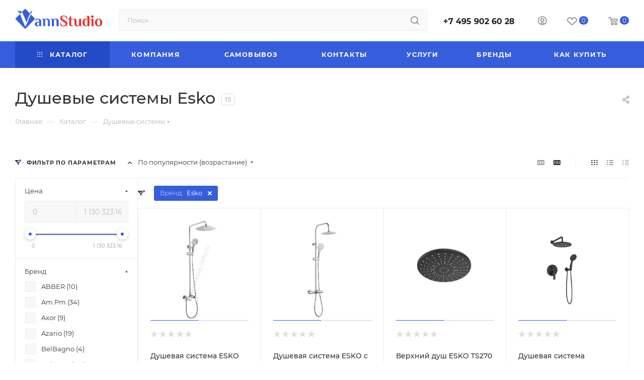

--- FILE ---
content_type: text/html; charset=UTF-8
request_url: https://vannstudio.ru/catalog/dushevye-sistemy/f/esko/
body_size: 74947
content:
<!DOCTYPE html>
<html xmlns="http://www.w3.org/1999/xhtml" xml:lang="ru" lang="ru"  >
<head><link rel="canonical" href="https://vannstudio.ru/catalog/dushevye-sistemy/f/esko/" />
<link rel="preload" href="/bitrix/cache/css/arturgolubev.cssinliner/v551_s1/css_united/2034609eb5f7da79e57e687df540021b.css" as="style">
	<title>Купить Душевые системы Esko с доставкой по России в интернет-магазине vannstudio.ru</title>
	<meta name="viewport" content="initial-scale=1.0, width=device-width, maximum-scale=1" />
	<meta name="HandheldFriendly" content="true" />
	<meta name="yes" content="yes" />
	<meta name="apple-mobile-web-app-status-bar-style" content="black" />
	<meta name="SKYPE_TOOLBAR" content="SKYPE_TOOLBAR_PARSER_COMPATIBLE" />
	<meta http-equiv="Content-Type" content="text/html; charset=UTF-8" />
<meta name="keywords" content="Душевые системы Esko" />
<meta name="description" content="Купить Душевые системы Esko с доставкой по России в интернет-магазине vannstudio.ru. Большой ассортимент, низкие цены, гарантия." />
<script>if(!window.BX)window.BX={};if(!window.BX.message)window.BX.message=function(mess){if(typeof mess==='object'){for(let i in mess) {BX.message[i]=mess[i];} return true;}};</script>
<script>(window.BX||top.BX).message({"JS_CORE_LOADING":"Загрузка...","JS_CORE_NO_DATA":"- Нет данных -","JS_CORE_WINDOW_CLOSE":"Закрыть","JS_CORE_WINDOW_EXPAND":"Развернуть","JS_CORE_WINDOW_NARROW":"Свернуть в окно","JS_CORE_WINDOW_SAVE":"Сохранить","JS_CORE_WINDOW_CANCEL":"Отменить","JS_CORE_WINDOW_CONTINUE":"Продолжить","JS_CORE_H":"ч","JS_CORE_M":"м","JS_CORE_S":"с","JSADM_AI_HIDE_EXTRA":"Скрыть лишние","JSADM_AI_ALL_NOTIF":"Показать все","JSADM_AUTH_REQ":"Требуется авторизация!","JS_CORE_WINDOW_AUTH":"Войти","JS_CORE_IMAGE_FULL":"Полный размер"});</script>
<script src="/bitrix/js/main/core/core.js?1761888181511455"></script>
<script>BX.Runtime.registerExtension({"name":"main.core","namespace":"BX","loaded":true});</script>
<script>BX.setJSList(["\/bitrix\/js\/main\/core\/core_ajax.js","\/bitrix\/js\/main\/core\/core_promise.js","\/bitrix\/js\/main\/polyfill\/promise\/js\/promise.js","\/bitrix\/js\/main\/loadext\/loadext.js","\/bitrix\/js\/main\/loadext\/extension.js","\/bitrix\/js\/main\/polyfill\/promise\/js\/promise.js","\/bitrix\/js\/main\/polyfill\/find\/js\/find.js","\/bitrix\/js\/main\/polyfill\/includes\/js\/includes.js","\/bitrix\/js\/main\/polyfill\/matches\/js\/matches.js","\/bitrix\/js\/ui\/polyfill\/closest\/js\/closest.js","\/bitrix\/js\/main\/polyfill\/fill\/main.polyfill.fill.js","\/bitrix\/js\/main\/polyfill\/find\/js\/find.js","\/bitrix\/js\/main\/polyfill\/matches\/js\/matches.js","\/bitrix\/js\/main\/polyfill\/core\/dist\/polyfill.bundle.js","\/bitrix\/js\/main\/core\/core.js","\/bitrix\/js\/main\/polyfill\/intersectionobserver\/js\/intersectionobserver.js","\/bitrix\/js\/main\/lazyload\/dist\/lazyload.bundle.js","\/bitrix\/js\/main\/polyfill\/core\/dist\/polyfill.bundle.js","\/bitrix\/js\/main\/parambag\/dist\/parambag.bundle.js"]);
</script>
<script>BX.Runtime.registerExtension({"name":"pull.protobuf","namespace":"BX","loaded":true});</script>
<script>BX.Runtime.registerExtension({"name":"rest.client","namespace":"window","loaded":true});</script>
<script>(window.BX||top.BX).message({"pull_server_enabled":"Y","pull_config_timestamp":1761888139,"shared_worker_allowed":"Y","pull_guest_mode":"N","pull_guest_user_id":0,"pull_worker_mtime":1761887525});(window.BX||top.BX).message({"PULL_OLD_REVISION":"Для продолжения корректной работы с сайтом необходимо перезагрузить страницу."});</script>
<script>BX.Runtime.registerExtension({"name":"pull.client","namespace":"BX","loaded":true});</script>
<script>BX.Runtime.registerExtension({"name":"pull","namespace":"window","loaded":true});</script>
<script>BX.Runtime.registerExtension({"name":"aspro_bootstrap","namespace":"window","loaded":true});</script>
<script>BX.Runtime.registerExtension({"name":"aspro_logo","namespace":"window","loaded":true});</script>
<script>(window.BX||top.BX).message({"CT_BST_SEARCH_BUTTON2":"Найти","SEARCH_IN_SITE_FULL":"По всему сайту","SEARCH_IN_SITE":"Везде","SEARCH_IN_CATALOG_FULL":"По каталогу","SEARCH_IN_CATALOG":"Каталог"});</script>
<script>BX.Runtime.registerExtension({"name":"aspro_searchtitle","namespace":"window","loaded":true});</script>
<script>BX.Runtime.registerExtension({"name":"aspro_line_block","namespace":"window","loaded":true});</script>
<script>BX.Runtime.registerExtension({"name":"aspro_mega_menu","namespace":"window","loaded":true});</script>
<script>BX.Runtime.registerExtension({"name":"ui.design-tokens","namespace":"window","loaded":true});</script>
<script>BX.Runtime.registerExtension({"name":"ui.fonts.opensans","namespace":"window","loaded":true});</script>
<script>BX.Runtime.registerExtension({"name":"main.popup","namespace":"BX.Main","loaded":true});</script>
<script>BX.Runtime.registerExtension({"name":"popup","namespace":"window","loaded":true});</script>
<script type="extension/settings" data-extension="currency.currency-core">{"region":"ru"}</script>
<script>BX.Runtime.registerExtension({"name":"currency.currency-core","namespace":"BX.Currency","loaded":true});</script>
<script>BX.Runtime.registerExtension({"name":"currency","namespace":"window","loaded":true});</script>
<script>BX.Runtime.registerExtension({"name":"aspro_animation_ext","namespace":"window","loaded":true});</script>
<script>(window.BX||top.BX).message({"LANGUAGE_ID":"ru","FORMAT_DATE":"DD.MM.YYYY","FORMAT_DATETIME":"DD.MM.YYYY HH:MI:SS","COOKIE_PREFIX":"BITRIX_SM","SERVER_TZ_OFFSET":"10800","UTF_MODE":"Y","SITE_ID":"s1","SITE_DIR":"\/","USER_ID":"","SERVER_TIME":1768824737,"USER_TZ_OFFSET":0,"USER_TZ_AUTO":"Y","bitrix_sessid":"f160b7d376f102534300f3a6fcfe5829"});</script>

<script src="/bitrix/js/main/core/core.min.js?1761888181229643"></script>
<script src="/bitrix/js/pull/protobuf/protobuf.js?1753169215274055"></script>
<script src="/bitrix/js/pull/protobuf/model.js?175316921570928"></script>
<script src="/bitrix/js/rest/client/rest.client.js?175316921217414"></script>
<script src="/bitrix/js/pull/client/pull.client.js?176188752683861"></script>
<script src="/bitrix/js/main/ajax.js?175316921535509"></script>
<script src="/bitrix/js/main/popup/dist/main.popup.bundle.js?1761888248119952"></script>
<script src="/bitrix/js/currency/currency-core/dist/currency-core.bundle.js?17531692148800"></script>
<script src="/bitrix/js/currency/core_currency.js?17531692141181"></script>
<script src="/bitrix/js/arturgolubev.cssinliner/script.js?17531692124367"></script>
<script>BX.setJSList(["\/bitrix\/templates\/aspro_max\/components\/bitrix\/catalog\/main\/script.js","\/bitrix\/components\/aspro\/smartseo.tags\/templates\/.default\/script.js","\/bitrix\/templates\/aspro_max\/components\/bitrix\/news.list\/landings_list\/script.js","\/bitrix\/templates\/aspro_max\/components\/bitrix\/catalog.smart.filter\/main\/script.js","\/bitrix\/templates\/aspro_max\/js\/asproFilterHelper.js","\/bitrix\/templates\/aspro_max\/js\/jquery.history.js","\/bitrix\/templates\/aspro_max\/vendor\/js\/bootstrap.js","\/bitrix\/templates\/aspro_max\/js\/jquery.actual.min.js","\/bitrix\/templates\/aspro_max\/vendor\/js\/ripple.js","\/bitrix\/templates\/aspro_max\/js\/browser.js","\/bitrix\/templates\/aspro_max\/vendor\/js\/sticky-sidebar.js","\/bitrix\/templates\/aspro_max\/js\/jquery.alphanumeric.js","\/bitrix\/templates\/aspro_max\/js\/jquery.cookie.js","\/bitrix\/templates\/aspro_max\/js\/mobile.js","\/bitrix\/templates\/aspro_max\/js\/main.js","\/bitrix\/templates\/aspro_max\/js\/blocks\/blocks.js","\/bitrix\/templates\/aspro_max\/js\/logo.min.js","\/bitrix\/templates\/aspro_max\/js\/autoload\/dropdown-product.js","\/bitrix\/templates\/aspro_max\/js\/autoload\/item-action.js","\/bitrix\/templates\/aspro_max\/js\/autoload\/select_offer_load.js","\/bitrix\/templates\/aspro_max\/js\/jquery.validate.js","\/bitrix\/templates\/aspro_max\/js\/conditional\/validation.js","\/bitrix\/templates\/aspro_max\/js\/jquery.uniform.min.js","\/bitrix\/components\/bitrix\/search.title\/script.js","\/bitrix\/templates\/aspro_max\/components\/bitrix\/search.title\/mega_menu\/script.js","\/bitrix\/templates\/aspro_max\/js\/searchtitle.js","\/bitrix\/templates\/aspro_max\/components\/bitrix\/search.title\/corp\/script.js","\/bitrix\/templates\/aspro_max\/components\/bitrix\/menu\/top\/script.js","\/bitrix\/templates\/aspro_max\/js\/mega_menu.js","\/bitrix\/templates\/aspro_max\/components\/bitrix\/news.list\/banners\/script.js","\/bitrix\/templates\/aspro_max\/components\/bitrix\/menu\/bottom\/script.js","\/bitrix\/templates\/aspro_max\/components\/bitrix\/search.title\/fixed\/script.js","\/local\/js\/reaspekt\/reaspekt.geobase\/script.js","\/bitrix\/templates\/aspro_max\/js\/custom.js","\/bitrix\/templates\/aspro_max\/components\/bitrix\/catalog.section\/catalog_block_custom\/script.js"]);</script>
<script>
					(function () {
						"use strict";
						var counter = function ()
						{
							var cookie = (function (name) {
								var parts = ("; " + document.cookie).split("; " + name + "=");
								if (parts.length == 2) {
									try {return JSON.parse(decodeURIComponent(parts.pop().split(";").shift()));}
									catch (e) {}
								}
							})("BITRIX_CONVERSION_CONTEXT_s1");
							if (cookie && cookie.EXPIRE >= BX.message("SERVER_TIME"))
								return;
							var request = new XMLHttpRequest();
							request.open("POST", "/bitrix/tools/conversion/ajax_counter.php", true);
							request.setRequestHeader("Content-type", "application/x-www-form-urlencoded");
							request.send(
								"SITE_ID="+encodeURIComponent("s1")+
								"&sessid="+encodeURIComponent(BX.bitrix_sessid())+
								"&HTTP_REFERER="+encodeURIComponent(document.referrer)
							);
						};
						if (window.frameRequestStart === true)
							BX.addCustomEvent("onFrameDataReceived", counter);
						else
							BX.ready(counter);
					})();
				</script>
<script>BX.message({'PORTAL_WIZARD_NAME':'Аспро: Максимум - интернет-магазин','PORTAL_WIZARD_DESC':'Аспро: Максимум - интернет магазин с поддержкой современных технологий: BigData, композитный сайт, фасетный поиск, адаптивная верстка','ASPRO_MAX_MOD_INST_OK':'Поздравляем, модуль «Аспро: Максимум - интернет-магазин» успешно установлен!<br />\nДля установки готового сайта, пожалуйста перейдите <a href=\'/bitrix/admin/wizard_list.php?lang=ru\'>в список мастеров<\/a> <br />и выберите пункт «Установить» в меню мастера aspro:max','ASPRO_MAX_MOD_UNINST_OK':'Удаление модуля успешно завершено','ASPRO_MAX_SCOM_INSTALL_NAME':'Аспро: Максимум - интернет-магазин','ASPRO_MAX_SCOM_INSTALL_DESCRIPTION':'Мастер создания интернет-магазина «Аспро: Максимум - интернет-магазин»','ASPRO_MAX_SCOM_INSTALL_TITLE':'Установка модуля \"Аспро: Максимум\"','ASPRO_MAX_SCOM_UNINSTALL_TITLE':'Удаление модуля \"Аспро: Максимум\"','ASPRO_MAX_SPER_PARTNER':'Аспро','ASPRO_MAX_PARTNER_URI':'http://www.aspro.ru','OPEN_WIZARDS_LIST':'Открыть список мастеров','ASPRO_MAX_INSTALL_SITE':'Установить готовый сайт','PHONE':'Телефон','FAST_VIEW':'Быстрый просмотр','TABLES_SIZE_TITLE':'Подбор размера','SOCIAL':'Социальные сети','DESCRIPTION':'Описание магазина','ITEMS':'Товары','LOGO':'Логотип','REGISTER_INCLUDE_AREA':'Текст о регистрации','AUTH_INCLUDE_AREA':'Текст об авторизации','FRONT_IMG':'Изображение компании','EMPTY_CART':'пуста','CATALOG_VIEW_MORE':'... Показать все','CATALOG_VIEW_LESS':'... Свернуть','JS_REQUIRED':'Заполните это поле','JS_FORMAT':'Неверный формат','JS_FILE_EXT':'Недопустимое расширение файла','JS_PASSWORD_COPY':'Пароли не совпадают','JS_PASSWORD_LENGTH':'Минимум 6 символов','JS_ERROR':'Неверно заполнено поле','JS_FILE_SIZE':'Максимальный размер 5мб','JS_FILE_BUTTON_NAME':'Выберите файл','JS_FILE_DEFAULT':'Прикрепите файл','JS_DATE':'Некорректная дата','JS_DATETIME':'Некорректная дата/время','JS_REQUIRED_LICENSES':'Согласитесь с условиями','JS_REQUIRED_OFFER':'Согласитесь с условиями','LICENSE_PROP':'Согласие на обработку персональных данных','LOGIN_LEN':'Введите минимум {0} символа','FANCY_CLOSE':'Закрыть','FANCY_NEXT':'Следующий','FANCY_PREV':'Предыдущий','TOP_AUTH_REGISTER':'Регистрация','CALLBACK':'Заказать звонок','ASK':'Задать вопрос','REVIEW':'Оставить отзыв','S_CALLBACK':'Заказать звонок','UNTIL_AKC':'До конца акции','TITLE_QUANTITY_BLOCK':'Остаток','TITLE_QUANTITY':'шт','TOTAL_SUMM_ITEM':'Общая стоимость ','SUBSCRIBE_SUCCESS':'Вы успешно подписались','RECAPTCHA_TEXT':'Подтвердите, что вы не робот','JS_RECAPTCHA_ERROR':'Пройдите проверку','COUNTDOWN_SEC':'сек','COUNTDOWN_MIN':'мин','COUNTDOWN_HOUR':'час','COUNTDOWN_DAY0':'дн','COUNTDOWN_DAY1':'дн','COUNTDOWN_DAY2':'дн','COUNTDOWN_WEAK0':'Недель','COUNTDOWN_WEAK1':'Неделя','COUNTDOWN_WEAK2':'Недели','COUNTDOWN_MONTH0':'Месяцев','COUNTDOWN_MONTH1':'Месяц','COUNTDOWN_MONTH2':'Месяца','COUNTDOWN_YEAR0':'Лет','COUNTDOWN_YEAR1':'Год','COUNTDOWN_YEAR2':'Года','COUNTDOWN_COMPACT_SEC':'с','COUNTDOWN_COMPACT_MIN':'м','COUNTDOWN_COMPACT_HOUR':'ч','COUNTDOWN_COMPACT_DAY':'д','COUNTDOWN_COMPACT_WEAK':'н','COUNTDOWN_COMPACT_MONTH':'м','COUNTDOWN_COMPACT_YEAR0':'л','COUNTDOWN_COMPACT_YEAR1':'г','CATALOG_PARTIAL_BASKET_PROPERTIES_ERROR':'Заполнены не все свойства у добавляемого товара','CATALOG_EMPTY_BASKET_PROPERTIES_ERROR':'Выберите свойства товара, добавляемые в корзину в параметрах компонента','CATALOG_ELEMENT_NOT_FOUND':'Элемент не найден','ERROR_ADD2BASKET':'Ошибка добавления товара в корзину','CATALOG_SUCCESSFUL_ADD_TO_BASKET':'Успешное добавление товара в корзину','ERROR_BASKET_TITLE':'Ошибка корзины','ERROR_BASKET_PROP_TITLE':'Выберите свойства, добавляемые в корзину','ERROR_BASKET_BUTTON':'Выбрать','BASKET_TOP':'Корзина в шапке','ERROR_ADD_DELAY_ITEM':'Ошибка отложенной корзины','VIEWED_TITLE':'Ранее вы смотрели','VIEWED_BEFORE':'Ранее вы смотрели','BEST_TITLE':'Лучшие предложения','CT_BST_SEARCH_BUTTON':'Поиск','CT_BST_SEARCH2_BUTTON':'Найти','BASKET_PRINT_BUTTON':'Распечатать','BASKET_CLEAR_ALL_BUTTON':'Очистить','BASKET_QUICK_ORDER_BUTTON':'Быстрый заказ','BASKET_CONTINUE_BUTTON':'Продолжить покупки','BASKET_ORDER_BUTTON':'Оформить заказ','SHARE_BUTTON':'Поделиться','BASKET_CHANGE_TITLE':'Ваш заказ','BASKET_CHANGE_LINK':'Изменить','MORE_INFO_SKU':'Купить','FROM':'от','BEFORE':'до','TITLE_BLOCK_VIEWED_NAME':'Ранее вы смотрели','T_BASKET':'Корзина','FILTER_EXPAND_VALUES':'Показать все','FILTER_HIDE_VALUES':'Свернуть','FULL_ORDER':'Полный заказ','CUSTOM_COLOR_CHOOSE':'Выбрать','CUSTOM_COLOR_CANCEL':'Отмена','S_MOBILE_MENU':'Меню','MAX_T_MENU_BACK':'Назад','MAX_T_MENU_CALLBACK':'Обратная связь','MAX_T_MENU_CONTACTS_TITLE':'Будьте на связи','SEARCH_TITLE':'Поиск','SEARCH_VALUES_EMPTY_TITLE':'Ничего не нашлось','SOCIAL_TITLE':'Оставайтесь на связи','HEADER_SCHEDULE':'Время работы','SEO_TEXT':'SEO описание','COMPANY_IMG':'Картинка компании','COMPANY_TEXT':'Описание компании','CONFIG_SAVE_SUCCESS':'Настройки сохранены','CONFIG_SAVE_FAIL':'Ошибка сохранения настроек','ITEM_ECONOMY':'Экономия','ITEM_ARTICLE':'Артикул: ','JS_FORMAT_ORDER':'имеет неверный формат','JS_BASKET_COUNT_TITLE':'В корзине товаров на SUMM','POPUP_VIDEO':'Видео','POPUP_GIFT_TEXT':'Нашли что-то особенное? Намекните другу о подарке!','ORDER_FIO_LABEL':'Ф.И.О.','ORDER_PHONE_LABEL':'Телефон','ORDER_REGISTER_BUTTON':'Регистрация','PRICES_TYPE':'Варианты цен','FILTER_HELPER_VALUES':' знач.','SHOW_MORE_SCU_MAIN':'Еще #COUNT#','SHOW_MORE_SCU_1':'предложение','SHOW_MORE_SCU_2':'предложения','SHOW_MORE_SCU_3':'предложений','PARENT_ITEM_NOT_FOUND':'Не найден основной товар для услуги в корзине. Обновите страницу и попробуйте снова.','INVALID_NUMBER':'Неверный номер','INVALID_COUNTRY_CODE':'Неверный код страны','TOO_SHORT':'Номер слишком короткий','TOO_LONG':'Номер слишком длинный','FORM_REQUIRED_FIELDS':'обязательные поля'})</script>
<meta name="theme-color" content="#365edc">
<style>:root{--theme-base-color: #365edc;--theme-base-opacity-color: #365edc1a;--theme-base-color-hue:226;--theme-base-color-saturation:70%;--theme-base-color-lightness:54%;}</style>
<style>html {--theme-page-width: 1348px;--theme-page-width-padding: 30px}</style>
<script src="/bitrix/templates/aspro_max/js/observer.js" async defer></script>
<link href="/bitrix/templates/aspro_max/css/print.css?176188152923591" data-template-style="true" rel="stylesheet" media="print">
                    <script src="/bitrix/templates/aspro_max/js/app.js?17618815295512"></script>
                    <script data-skip-moving="true" src="/bitrix/js/main/jquery/jquery-2.2.4.min.js"></script>
                    <script data-skip-moving="true" src="/bitrix/templates/aspro_max/js/speed.min.js?=1761881529"></script>
<link rel="shortcut icon" href="/upload/cssinliner_webp/s1//favicon.webp" type="image/jpeg" />
<link rel="apple-touch-icon" sizes="180x180" href="/upload/cssinliner_webp/s1/include/apple-touch-icon.webp" />
<meta property="ya:interaction" content="XML_FORM" />
<meta property="ya:interaction:url" content="https://vannstudio.ru/catalog/dushevye-sistemy/f/esko/?mode=xml" />
<meta property="og:image" content="https://vannstudio.ru:443/upload/iblock/b05/b05fe671a4a4620f9b166595d77df238.png" />
<link rel="image_src" href="https://vannstudio.ru:443/upload/iblock/b05/b05fe671a4a4620f9b166595d77df238.png"  />
<meta property="og:title" content="Купить Душевые системы Esko с доставкой по России в интернет-магазине vannstudio.ru" />
<meta property="og:description" content="Купить Душевые системы Esko с доставкой по России в интернет-магазине vannstudio.ru. Большой ассортимент, низкие цены, гарантия." />
<meta property="og:url" content="https://vannstudio.ru:443/catalog/dushevye-sistemy/f/esko/" />
<meta property="og:type" content="website" />
<script src="/bitrix/templates/aspro_max/js/fetch/bottom_panel.js?1761881529771" defer=""></script>

<script  src="/bitrix/cache/js/s1/aspro_max/template_66e7e4dccc8b9db69f3da3d644cf5118/template_66e7e4dccc8b9db69f3da3d644cf5118_v1.js?1761888263542064"></script>
<script  src="/bitrix/cache/js/s1/aspro_max/page_66912beca95bcbc21477ca9ebf022e18/page_66912beca95bcbc21477ca9ebf022e18_v1.js?176188826592737"></script>
<script  src="/bitrix/cache/js/s1/aspro_max/default_098bb805f2b2b619dfc59b72b60a6f6c/default_098bb805f2b2b619dfc59b72b60a6f6c_v1.js?17618882659027"></script>
<script>agic_ready_event(0); agic_action_event(0);</script>

		<style>html {--theme-items-gap:32px;--fixed-header:80px;}</style>	<meta name="google-site-verification" content="NWmQhxZaKMbG2wSa4g4NCgUQqJu76_yMOgn5wqA_RPs" />
<link href="/bitrix/cache/css/arturgolubev.cssinliner/v551_s1/css_united/2034609eb5f7da79e57e687df540021b.css"  rel="stylesheet" onerror="document.body.classList.add('agic_reload_css');" />
</head>
<body class=" site_s1  fill_bg_n catalog-delayed-btn-Y theme-light" id="main" data-site="/">
<style>
.catalog_block .sa_block .attr_model {
display: block;
margin: 0 8px;
vertical-align: middle;
color: #ee1d24
}
.attr_model.font_xs
{
background: #ee1d24;
    color: #fff;
    padding: 5px;
}
﻿
</style>
		
	<div id="panel"></div>
	
				<!--'start_frame_cache_basketitems-component-block'-->												<div id="ajax_basket"></div>
					<!--'end_frame_cache_basketitems-component-block'-->								<div class="cd-modal-bg"></div>
		<script data-skip-moving="true">var solutionName = 'arMaxOptions';</script>
		<script src="/bitrix/templates/aspro_max/js/setTheme.php?site_id=s1&site_dir=/" data-skip-moving="true"></script>
		<script>window.onload=function(){window.basketJSParams = window.basketJSParams || [];window.dataLayer = window.dataLayer || [];}
		BX.message({'MIN_ORDER_PRICE_TEXT':'<b>Минимальная сумма заказа #PRICE#<\/b><br/>Пожалуйста, добавьте еще товаров в корзину','LICENSES_TEXT':'Я согласен на <a href=\"/include/licenses_detail.php\" target=\"_blank\">обработку персональных данных<\/a>'});
		arAsproOptions.PAGES.FRONT_PAGE = window[solutionName].PAGES.FRONT_PAGE = "";arAsproOptions.PAGES.BASKET_PAGE = window[solutionName].PAGES.BASKET_PAGE = "";arAsproOptions.PAGES.ORDER_PAGE = window[solutionName].PAGES.ORDER_PAGE = "";arAsproOptions.PAGES.PERSONAL_PAGE = window[solutionName].PAGES.PERSONAL_PAGE = "";arAsproOptions.PAGES.CATALOG_PAGE = window[solutionName].PAGES.CATALOG_PAGE = "1";</script>
		<div class="wrapper1  header_bgcolored long_header colored_header with_left_block  catalog_page basket_normal basket_fill_WHITE side_LEFT block_side_NORMAL catalog_icons_N banner_auto with_fast_view mheader-v1 header-v2 header-font-lower_N regions_N title_position_LEFT footer-v1 front-vindex1 mfixed_Y mfixed_view_always title-v3 lazy_N with_phones compact-catalog normal-catalog-img landing-normal big-banners-mobile-normal bottom-icons-panel-N compact-breadcrumbs-N catalog-delayed-btn-Y  ">

<div class="mega_fixed_menu scrollblock">
	<div class="maxwidth-theme">
		<svg class="svg svg-close" width="14" height="14" viewBox="0 0 14 14">
		  <path data-name="Rounded Rectangle 568 copy 16" d="M1009.4,953l5.32,5.315a0.987,0.987,0,0,1,0,1.4,1,1,0,0,1-1.41,0L1008,954.4l-5.32,5.315a0.991,0.991,0,0,1-1.4-1.4L1006.6,953l-5.32-5.315a0.991,0.991,0,0,1,1.4-1.4l5.32,5.315,5.31-5.315a1,1,0,0,1,1.41,0,0.987,0.987,0,0,1,0,1.4Z" transform="translate(-1001 -946)"></path>
		</svg>
		<i class="svg svg-close mask arrow"></i>
		<div class="row">
			<div class="col-md-9">
				<div class="left_menu_block">
					<div class="logo_block flexbox flexbox--row align-items-normal">
						<div class="logo">
							<a href="/"><img src="/upload/cssinliner_webp/CMax/6d8/6d8400154d9bcfa7d7d0e13980ffea79.webp" alt="Интернет магазин сантехники Vannstudio.ru" title="Интернет магазин сантехники Vannstudio.ru" data-src="" /></a>						</div>
						<div class="top-description addr">
													</div>
					</div>
					<div class="search_block">
						<div class="search_wrap">
							<div class="search-block">
									<div class="search-wrapper">
		<div id="title-search_mega_menu">
			<form action="/catalog/" class="search">
				<div class="search-input-div">
					<input class="search-input" id="title-search-input_mega_menu" type="text" name="q" value="" placeholder="Поиск" size="20" maxlength="50" autocomplete="off" />
				</div>
				<div class="search-button-div">
					<button class="btn btn-search" type="submit" name="s" value="Найти"><i class="svg search2  inline " aria-hidden="true"><svg width="17" height="17" ><use xlink:href="/bitrix/templates/aspro_max/images/svg/header_icons_srite.svg?1761881529#search"></use></svg></i></button>
					
					<span class="close-block inline-search-hide"><span class="svg svg-close close-icons"></span></span>
				</div>
			</form>
		</div>
	</div>
<script>
	var jsControl = new JCTitleSearch3({
		//'WAIT_IMAGE': '/bitrix/themes/.default/images/wait.gif',
		'AJAX_PAGE' : '/catalog/dushevye-sistemy/f/esko/',
		'CONTAINER_ID': 'title-search_mega_menu',
		'INPUT_ID': 'title-search-input_mega_menu',
		'INPUT_ID_TMP': 'title-search-input_mega_menu',
		'MIN_QUERY_LEN': 2
	});
</script>							</div>
						</div>
					</div>
										<!-- noindex -->

	<div class="burger_menu_wrapper">
		
			<div class="top_link_wrapper">
				<div class="menu-item dropdown catalog wide_menu   active">
					<div class="wrap">
						<a class="dropdown-toggle" href="/catalog/">
							<div class="link-title color-theme-hover">
																	<i class="svg inline  svg-inline-icon_catalog" aria-hidden="true" ><svg xmlns="http://www.w3.org/2000/svg" width="10" height="10" viewBox="0 0 10 10"><path  data-name="Rounded Rectangle 969 copy 7" class="cls-1" d="M644,76a1,1,0,1,1-1,1A1,1,0,0,1,644,76Zm4,0a1,1,0,1,1-1,1A1,1,0,0,1,648,76Zm4,0a1,1,0,1,1-1,1A1,1,0,0,1,652,76Zm-8,4a1,1,0,1,1-1,1A1,1,0,0,1,644,80Zm4,0a1,1,0,1,1-1,1A1,1,0,0,1,648,80Zm4,0a1,1,0,1,1-1,1A1,1,0,0,1,652,80Zm-8,4a1,1,0,1,1-1,1A1,1,0,0,1,644,84Zm4,0a1,1,0,1,1-1,1A1,1,0,0,1,648,84Zm4,0a1,1,0,1,1-1,1A1,1,0,0,1,652,84Z" transform="translate(-643 -76)"/></svg></i>																Каталог							</div>
						</a>
													<span class="tail"></span>
							<div class="burger-dropdown-menu row">
								<div class="menu-wrapper" >
									
																														<div class="col-md-4   has_img">
																						<a href="/catalog/aksessuary-dlya-vannoy/" class="color-theme-hover" title="Аксессуары для ванной">
												<span class="name option-font-bold">Аксессуары для ванной</span>
											</a>
																					</div>
									
																														<div class="col-md-4 dropdown-submenu  has_img">
																						<a href="/catalog/vanny/" class="color-theme-hover" title="Ванны">
												<span class="name option-font-bold">Ванны</span>
											</a>
																								<div class="burger-dropdown-menu toggle_menu">
																																									<div class="menu-item   ">
															<a href="/catalog/akrilovye-vanny/" title="Акриловые ванны">
																<span class="name color-theme-hover">Акриловые ванны</span>
															</a>
																													</div>
																																									<div class="menu-item   ">
															<a href="/catalog/chugunnye-vanny/" title="Чугунные ванны">
																<span class="name color-theme-hover">Чугунные ванны</span>
															</a>
																													</div>
																																									<div class="menu-item   ">
															<a href="/catalog/stalnye-vanny/" title="Стальные ванны">
																<span class="name color-theme-hover">Стальные ванны</span>
															</a>
																													</div>
																																									<div class="menu-item   ">
															<a href="/catalog/vanny-iz-iskusstvennogo-kamnya/" title="Ванны из искусственного камня">
																<span class="name color-theme-hover">Ванны из искусственного камня</span>
															</a>
																													</div>
																																									<div class="menu-item   ">
															<a href="/catalog/kvarilovye-vanny/" title="Квариловые ванны">
																<span class="name color-theme-hover">Квариловые ванны</span>
															</a>
																													</div>
																									</div>
																					</div>
									
																														<div class="col-md-4   has_img">
																						<a href="/catalog/dushevye-dveri/" class="color-theme-hover" title="Душевые двери">
												<span class="name option-font-bold">Душевые двери</span>
											</a>
																					</div>
									
																														<div class="col-md-4   has_img">
																						<a href="/catalog/dushevye-kabiny/" class="color-theme-hover" title="Душевые кабины">
												<span class="name option-font-bold">Душевые кабины</span>
											</a>
																					</div>
									
																														<div class="col-md-4   has_img">
																						<a href="/catalog/dushevye-ugly/" class="color-theme-hover" title="Душевые углы">
												<span class="name option-font-bold">Душевые углы</span>
											</a>
																					</div>
									
																														<div class="col-md-4   has_img">
																						<a href="/catalog/installyatsii/" class="color-theme-hover" title="Инсталляции">
												<span class="name option-font-bold">Инсталляции</span>
											</a>
																					</div>
									
																														<div class="col-md-4   has_img">
																						<a href="/catalog/kukhonnye-moyki/" class="color-theme-hover" title="Кухонные мойки">
												<span class="name option-font-bold">Кухонные мойки</span>
											</a>
																					</div>
									
																														<div class="col-md-4 dropdown-submenu  has_img">
																						<a href="/catalog/mebel-dlya-vannoy/" class="color-theme-hover" title="Мебель для ванной">
												<span class="name option-font-bold">Мебель для ванной</span>
											</a>
																								<div class="burger-dropdown-menu toggle_menu">
																																									<div class="menu-item   ">
															<a href="/catalog/tumby-dlya-vannoy/" title="Тумбы для ванной">
																<span class="name color-theme-hover">Тумбы для ванной</span>
															</a>
																													</div>
																																									<div class="menu-item   ">
															<a href="/catalog/zerkalo-shkaf-dlya-vannoy/" title="Зеркало шкаф для ванной">
																<span class="name color-theme-hover">Зеркало шкаф для ванной</span>
															</a>
																													</div>
																																									<div class="menu-item   ">
															<a href="/catalog/zerkalo-dlya-vannoy/" title="Зеркало для ванной">
																<span class="name color-theme-hover">Зеркало для ванной</span>
															</a>
																													</div>
																																									<div class="menu-item   ">
															<a href="/catalog/penal-dlya-vannoy/" title="Пенал для ванной">
																<span class="name color-theme-hover">Пенал для ванной</span>
															</a>
																													</div>
																																									<div class="menu-item   ">
															<a href="/catalog/komody-dlya-vannoy/" title="Комоды для ванной">
																<span class="name color-theme-hover">Комоды для ванной</span>
															</a>
																													</div>
																																									<div class="menu-item   ">
															<a href="/catalog/shkafchik-dlya-vanny-podvesnoy/" title="Шкафчик для ванны подвесной">
																<span class="name color-theme-hover">Шкафчик для ванны подвесной</span>
															</a>
																													</div>
																																									<div class="menu-item   ">
															<a href="/catalog/tumba-pod-stiralnuyu-mashinu/" title="Тумба под стиральную машину">
																<span class="name color-theme-hover">Тумба под стиральную машину</span>
															</a>
																													</div>
																																									<div class="menu-item   ">
															<a href="/catalog/tumba-v-vannuyu-so-stoleshnitsey/" title="Тумба  в ванную со столешницей">
																<span class="name color-theme-hover">Тумба  в ванную со столешницей</span>
															</a>
																													</div>
																									</div>
																					</div>
									
																														<div class="col-md-4   has_img">
																						<a href="/catalog/poddony-dlya-dusha/" class="color-theme-hover" title="Поддоны для душа">
												<span class="name option-font-bold">Поддоны для душа</span>
											</a>
																					</div>
									
																														<div class="col-md-4   has_img">
																						<a href="/catalog/rakoviny/" class="color-theme-hover" title="Раковины">
												<span class="name option-font-bold">Раковины</span>
											</a>
																					</div>
									
																														<div class="col-md-4   has_img">
																						<a href="/catalog/sistemy-drenazhnykh-kanalov/" class="color-theme-hover" title="Системы дренажных каналов">
												<span class="name option-font-bold">Системы дренажных каналов</span>
											</a>
																					</div>
									
																														<div class="col-md-4   has_img">
																						<a href="/catalog/smesiteli/" class="color-theme-hover" title="Смесители">
												<span class="name option-font-bold">Смесители</span>
											</a>
																					</div>
									
																														<div class="col-md-4   has_img">
																						<a href="/catalog/unitazy/" class="color-theme-hover" title="Унитазы">
												<span class="name option-font-bold">Унитазы</span>
											</a>
																					</div>
									
																														<div class="col-md-4   has_img">
																						<a href="/catalog/polotentsesushiteli/" class="color-theme-hover" title="Полотенцесушители">
												<span class="name option-font-bold">Полотенцесушители</span>
											</a>
																					</div>
									
																														<div class="col-md-4   has_img">
																						<a href="/catalog/pissuary/" class="color-theme-hover" title="Писсуары">
												<span class="name option-font-bold">Писсуары</span>
											</a>
																					</div>
									
																														<div class="col-md-4   has_img">
																						<a href="/catalog/bide/" class="color-theme-hover" title="Биде">
												<span class="name option-font-bold">Биде</span>
											</a>
																					</div>
									
																														<div class="col-md-4   has_img">
																						<a href="/catalog/dushevye-paneli/" class="color-theme-hover" title="Душевые панели">
												<span class="name option-font-bold">Душевые панели</span>
											</a>
																					</div>
									
																														<div class="col-md-4   has_img">
																						<a href="/catalog/dushevye-garnitury-leyki-shlangi-dushi/" class="color-theme-hover" title="Душевые гарнитуры ( лейки, шланги, души)">
												<span class="name option-font-bold">Душевые гарнитуры ( лейки, шланги, души)</span>
											</a>
																					</div>
									
																														<div class="col-md-4  active has_img">
																						<a href="/catalog/dushevye-sistemy/" class="color-theme-hover" title="Душевые системы">
												<span class="name option-font-bold">Душевые системы</span>
											</a>
																					</div>
									
																														<div class="col-md-4   has_img">
																						<a href="/catalog/komplektuyushchie-dlya-smesiteley/" class="color-theme-hover" title="Комплектующие для смесителей">
												<span class="name option-font-bold">Комплектующие для смесителей</span>
											</a>
																					</div>
									
																														<div class="col-md-4   has_img">
																						<a href="/catalog/smyvnye-bachki/" class="color-theme-hover" title="Смывные бачки">
												<span class="name option-font-bold">Смывные бачки</span>
											</a>
																					</div>
									
																														<div class="col-md-4   has_img">
																						<a href="/catalog/ustroystva-smyva/" class="color-theme-hover" title="Устройства смыва">
												<span class="name option-font-bold">Устройства смыва</span>
											</a>
																					</div>
									
																														<div class="col-md-4   has_img">
																						<a href="/catalog/vodonagrevateli/" class="color-theme-hover" title="Водонагреватели">
												<span class="name option-font-bold">Водонагреватели</span>
											</a>
																					</div>
									
																														<div class="col-md-4   has_img">
																						<a href="/catalog/slivnaya-armatura/" class="color-theme-hover" title="Сливная арматура">
												<span class="name option-font-bold">Сливная арматура</span>
											</a>
																					</div>
									
																														<div class="col-md-4   has_img">
																						<a href="/catalog/komplektuyushchie-dlya-vann/" class="color-theme-hover" title="Комплектующие для ванн">
												<span class="name option-font-bold">Комплектующие для ванн</span>
											</a>
																					</div>
									
																														<div class="col-md-4   has_img">
																						<a href="/catalog/materialy-dlya-santekhnicheskikh-rabot/" class="color-theme-hover" title="Материалы для сантехнических работ">
												<span class="name option-font-bold">Материалы для сантехнических работ</span>
											</a>
																					</div>
									
																														<div class="col-md-4   has_img">
																						<a href="/catalog/sushilki-dlya-ruk/" class="color-theme-hover" title="Сушилки для рук">
												<span class="name option-font-bold">Сушилки для рук</span>
											</a>
																					</div>
									
																														<div class="col-md-4   has_img">
																						<a href="/catalog/revizionnye-lyuki/" class="color-theme-hover" title="Ревизионные люки">
												<span class="name option-font-bold">Ревизионные люки</span>
											</a>
																					</div>
									
																														<div class="col-md-4   has_img">
																						<a href="/catalog/smezhnye-kategorii/" class="color-theme-hover" title="Смежные категории">
												<span class="name option-font-bold">Смежные категории</span>
											</a>
																					</div>
									
																														<div class="col-md-4   has_img">
																						<a href="/catalog/filtry-i-umyagchiteli-dlya-vody/" class="color-theme-hover" title="Фильтры и умягчители для воды">
												<span class="name option-font-bold">Фильтры и умягчители для воды</span>
											</a>
																					</div>
									
																														<div class="col-md-4   has_img">
																						<a href="/catalog/novinki/" class="color-theme-hover" title="Новинки">
												<span class="name option-font-bold">Новинки</span>
											</a>
																					</div>
									
																														<div class="col-md-4   ">
																						<a href="/catalog/evropeyskaya-santekhnika/" class="color-theme-hover" title="Европейская сантехника">
												<span class="name option-font-bold">Европейская сантехника</span>
											</a>
																					</div>
									
																														<div class="col-md-4   ">
																						<a href="/catalog/shtorki-dlya-vann/" class="color-theme-hover" title="Шторки для ванн">
												<span class="name option-font-bold">Шторки для ванн</span>
											</a>
																					</div>
									
																														<div class="col-md-4 dropdown-submenu  has_img">
																						<a href="/catalog/dop-komplektatsiya/" class="color-theme-hover" title="Доп.комплектация">
												<span class="name option-font-bold">Доп.комплектация</span>
											</a>
																								<div class="burger-dropdown-menu toggle_menu">
																																									<div class="menu-item   ">
															<a href="/catalog/dop-grohe/" title="доп Grohe">
																<span class="name color-theme-hover">доп Grohe</span>
															</a>
																													</div>
																																									<div class="menu-item   ">
															<a href="/catalog/dop-hansgrohe/" title="доп Hansgrohe">
																<span class="name color-theme-hover">доп Hansgrohe</span>
															</a>
																													</div>
																																									<div class="menu-item   ">
															<a href="/catalog/g-m-relisan/" title="г/м Relisan">
																<span class="name color-theme-hover">г/м Relisan</span>
															</a>
																													</div>
																																									<div class="menu-item   ">
															<a href="/catalog/dop-relisan/" title="доп Relisan">
																<span class="name color-theme-hover">доп Relisan</span>
															</a>
																													</div>
																																									<div class="menu-item   ">
															<a href="/catalog/rakoviny-dlya-tumb/" title="Раковины для тумб">
																<span class="name color-theme-hover">Раковины для тумб</span>
															</a>
																													</div>
																																									<div class="menu-item   ">
															<a href="/catalog/gidro-aessel/" title="гидро AESSEL">
																<span class="name color-theme-hover">гидро AESSEL</span>
															</a>
																													</div>
																																									<div class="menu-item   ">
															<a href="/catalog/mebel-am-pm/" title="мебель Am.Pm">
																<span class="name color-theme-hover">мебель Am.Pm</span>
															</a>
																													</div>
																																									<div class="menu-item   ">
															<a href="/catalog/sanfayans-am-pm/" title="санфаянс Am.Pm">
																<span class="name color-theme-hover">санфаянс Am.Pm</span>
															</a>
																													</div>
																																									<div class="menu-item   ">
															<a href="/catalog/dushi-am-pm/" title="души Am.Pm">
																<span class="name color-theme-hover">души Am.Pm</span>
															</a>
																													</div>
																																									<div class="menu-item   ">
															<a href="/catalog/kabiny-am-pm/" title="кабины Am.Pm">
																<span class="name color-theme-hover">кабины Am.Pm</span>
															</a>
																													</div>
																																									<div class="menu-item collapsed  ">
															<a href="/catalog/dop-jacob-delafon/" title="доп Jacob Delafon">
																<span class="name color-theme-hover">доп Jacob Delafon</span>
															</a>
																													</div>
																																									<div class="menu-item collapsed  ">
															<a href="/catalog/g-m-akvanet/" title="г/м Акванет">
																<span class="name color-theme-hover">г/м Акванет</span>
															</a>
																													</div>
																																									<div class="menu-item collapsed  ">
															<a href="/catalog/mebel-akvanet/" title="мебель Акванет">
																<span class="name color-theme-hover">мебель Акванет</span>
															</a>
																													</div>
																																									<div class="menu-item collapsed  ">
															<a href="/catalog/dop-gebirit/" title="доп Gebirit">
																<span class="name color-theme-hover">доп Gebirit</span>
															</a>
																													</div>
																																									<div class="menu-item collapsed  ">
															<a href="/catalog/komp-akvaton/" title="комп Акватон">
																<span class="name color-theme-hover">комп Акватон</span>
															</a>
																													</div>
																																									<div class="menu-item collapsed  ">
															<a href="/catalog/dop-opadiris/" title="доп OPADIRIS">
																<span class="name color-theme-hover">доп OPADIRIS</span>
															</a>
																													</div>
																																									<div class="menu-item collapsed  ">
															<a href="/catalog/bette/" title="bette">
																<span class="name color-theme-hover">bette</span>
															</a>
																													</div>
																																									<div class="menu-item collapsed  ">
															<a href="/catalog/dop-akvatek/" title="доп Акватек">
																<span class="name color-theme-hover">доп Акватек</span>
															</a>
																													</div>
																																									<div class="menu-item collapsed  ">
															<a href="/catalog/dop-bas/" title="доп бас">
																<span class="name color-theme-hover">доп бас</span>
															</a>
																													</div>
																																									<div class="menu-item collapsed  ">
															<a href="/catalog/dop-viega/" title="доп Viega">
																<span class="name color-theme-hover">доп Viega</span>
															</a>
																													</div>
																																									<div class="menu-item collapsed  ">
															<a href="/catalog/dop-aqwella-5/" title="доп AQWELLA 5">
																<span class="name color-theme-hover">доп AQWELLA 5</span>
															</a>
																													</div>
																																									<div class="menu-item collapsed  ">
															<a href="/catalog/dop-clarberg/" title="доп CLARBERG">
																<span class="name color-theme-hover">доп CLARBERG</span>
															</a>
																													</div>
																																									<div class="menu-item collapsed  ">
															<a href="/catalog/fayans-roca/" title="фаянс ROCA">
																<span class="name color-theme-hover">фаянс ROCA</span>
															</a>
																													</div>
																																									<div class="menu-item collapsed  ">
															<a href="/catalog/mebel-roca/" title="мебель ROCA">
																<span class="name color-theme-hover">мебель ROCA</span>
															</a>
																													</div>
																																									<div class="menu-item collapsed  ">
															<a href="/catalog/vanny-roca/" title="ванны ROCA">
																<span class="name color-theme-hover">ванны ROCA</span>
															</a>
																													</div>
																																									<div class="menu-item collapsed  ">
															<a href="/catalog/fayans-cersanit/" title="фаянс Cersanit">
																<span class="name color-theme-hover">фаянс Cersanit</span>
															</a>
																													</div>
																																									<div class="menu-item collapsed  ">
															<a href="/catalog/vanny-cersanit/" title="ванны Cersanit">
																<span class="name color-theme-hover">ванны Cersanit</span>
															</a>
																													</div>
																																									<div class="menu-item collapsed  ">
															<a href="/catalog/smesiteli-aessel/" title="смесители AESSEL">
																<span class="name color-theme-hover">смесители AESSEL</span>
															</a>
																													</div>
																																									<div class="menu-item collapsed  ">
															<a href="/catalog/fayans-vitra/" title="фаянс VITRA">
																<span class="name color-theme-hover">фаянс VITRA</span>
															</a>
																													</div>
																																									<div class="menu-item collapsed  ">
															<a href="/catalog/klavishi-vitra/" title="клавиши VITRA">
																<span class="name color-theme-hover">клавиши VITRA</span>
															</a>
																													</div>
																																									<div class="menu-item collapsed  ">
															<a href="/catalog/vanny-vitra/" title="ванны VITRA">
																<span class="name color-theme-hover">ванны VITRA</span>
															</a>
																													</div>
																																									<div class="menu-item collapsed  ">
															<a href="/catalog/fayans-villeroy-boch/" title="фаянс Villeroy&Boch">
																<span class="name color-theme-hover">фаянс Villeroy&Boch</span>
															</a>
																													</div>
																																									<div class="menu-item collapsed  ">
															<a href="/catalog/vanna-villeroy-boch/" title="ванна Villeroy&Boch">
																<span class="name color-theme-hover">ванна Villeroy&Boch</span>
															</a>
																													</div>
																																									<div class="menu-item collapsed  ">
															<a href="/catalog/vanny-ravak/" title="ванны Ravak">
																<span class="name color-theme-hover">ванны Ravak</span>
															</a>
																													</div>
																																									<div class="menu-item collapsed  ">
															<a href="/catalog/profil-ravak/" title="профиль Ravak">
																<span class="name color-theme-hover">профиль Ravak</span>
															</a>
																													</div>
																																									<div class="menu-item collapsed  ">
															<a href="/catalog/ugly-ravak/" title="углы Ravak">
																<span class="name color-theme-hover">углы Ravak</span>
															</a>
																													</div>
																																									<div class="menu-item collapsed  ">
															<a href="/catalog/set-ravak/" title="сет Равак">
																<span class="name color-theme-hover">сет Равак</span>
															</a>
																													</div>
																																									<div class="menu-item collapsed  ">
															<a href="/catalog/mebel-ravak/" title="мебель Ravak">
																<span class="name color-theme-hover">мебель Ravak</span>
															</a>
																													</div>
																																									<div class="menu-item collapsed  ">
															<a href="/catalog/poddony-ravak/" title="поддоны Ravak">
																<span class="name color-theme-hover">поддоны Ravak</span>
															</a>
																													</div>
																																									<div class="menu-item collapsed  ">
															<a href="/catalog/smesiteli-ravak/" title="смесители Ravak">
																<span class="name color-theme-hover">смесители Ravak</span>
															</a>
																													</div>
																																									<div class="menu-item collapsed  ">
															<a href="/catalog/sets-ravak/" title="сет Ravak">
																<span class="name color-theme-hover">сет Ravak</span>
															</a>
																													</div>
																																									<div class="menu-item collapsed  ">
															<a href="/catalog/g-m-ravak/" title="г/м Ravak">
																<span class="name color-theme-hover">г/м Ravak</span>
															</a>
																													</div>
																																									<div class="menu-item collapsed  ">
															<a href="/catalog/dop-moyki/" title="доп мойки">
																<span class="name color-theme-hover">доп мойки</span>
															</a>
																													</div>
																																									<div class="menu-item collapsed  ">
															<a href="/catalog/1marka/" title="1MarKa">
																<span class="name color-theme-hover">1MarKa</span>
															</a>
																													</div>
																																									<div class="menu-item collapsed  ">
															<a href="/catalog/dop-opoczno/" title="доп Opoczno">
																<span class="name color-theme-hover">доп Opoczno</span>
															</a>
																													</div>
																																									<div class="menu-item collapsed  ">
															<a href="/catalog/dop-laguna/" title="доп Laguna">
																<span class="name color-theme-hover">доп Laguna</span>
															</a>
																													</div>
																																									<div class="menu-item collapsed  ">
															<a href="/catalog/paneli-karkasy-relisan/" title="панели-каркасы Relisan">
																<span class="name color-theme-hover">панели-каркасы Relisan</span>
															</a>
																													</div>
																																									<div class="menu-item collapsed  ">
															<a href="/catalog/karkasy-paneli-vayer/" title="каркасы-панели VAYER">
																<span class="name color-theme-hover">каркасы-панели VAYER</span>
															</a>
																													</div>
																																									<div class="menu-item collapsed  ">
															<a href="/catalog/gidro-vayer/" title="gidro VAYER">
																<span class="name color-theme-hover">gidro VAYER</span>
															</a>
																													</div>
																																									<div class="menu-item collapsed  ">
															<a href="/catalog/dop-moydodyr/" title="доп Мойдодыр">
																<span class="name color-theme-hover">доп Мойдодыр</span>
															</a>
																													</div>
																																									<div class="menu-item collapsed  ">
															<a href="/catalog/ekrany-mdf/" title="экраны мдф">
																<span class="name color-theme-hover">экраны мдф</span>
															</a>
																													</div>
																																									<div class="menu-item collapsed  ">
															<a href="/catalog/elektronika-grohe/" title="электроника Grohe">
																<span class="name color-theme-hover">электроника Grohe</span>
															</a>
																													</div>
																																									<div class="menu-item collapsed  ">
															<a href="/catalog/skrytye-chasti-grohe/" title="скрытые части Grohe">
																<span class="name color-theme-hover">скрытые части Grohe</span>
															</a>
																													</div>
																																									<div class="menu-item collapsed  ">
															<a href="/catalog/paneli-riho/" title="панели Riho">
																<span class="name color-theme-hover">панели Riho</span>
															</a>
																													</div>
																																									<div class="menu-item collapsed  ">
															<a href="/catalog/ruchki-riho/" title="ручки Riho">
																<span class="name color-theme-hover">ручки Riho</span>
															</a>
																													</div>
																																									<div class="menu-item collapsed  ">
															<a href="/catalog/nozhki-riho/" title="ножки Riho">
																<span class="name color-theme-hover">ножки Riho</span>
															</a>
																													</div>
																																									<div class="menu-item collapsed  ">
															<a href="/catalog/aquanet-paneli-karkasy/" title="Aquanet панели, каркасы">
																<span class="name color-theme-hover">Aquanet панели, каркасы</span>
															</a>
																													</div>
																																									<div class="menu-item collapsed  ">
															<a href="/catalog/gidro-serena/" title="гидро Serena">
																<span class="name color-theme-hover">гидро Serena</span>
															</a>
																													</div>
																																									<div class="menu-item collapsed  ">
															<a href="/catalog/paneli-karkasy-cezares/" title="панели каркасы Cezares">
																<span class="name color-theme-hover">панели каркасы Cezares</span>
															</a>
																													</div>
																																									<div class="menu-item collapsed  ">
															<a href="/catalog/akril-jacob-delafon/" title="акрил Jacob Delafon">
																<span class="name color-theme-hover">акрил Jacob Delafon</span>
															</a>
																													</div>
																																									<div class="menu-item collapsed  ">
															<a href="/catalog/gidro-vitra/" title="гидро VITRA">
																<span class="name color-theme-hover">гидро VITRA</span>
															</a>
																													</div>
																																									<div class="menu-item collapsed  ">
															<a href="/catalog/paneli-vagnerplast/" title="панели Vagnerplast">
																<span class="name color-theme-hover">панели Vagnerplast</span>
															</a>
																													</div>
																																									<div class="menu-item collapsed  ">
															<a href="/catalog/paneli-novitek/" title="панели Novitek">
																<span class="name color-theme-hover">панели Novitek</span>
															</a>
																													</div>
																																									<div class="menu-item collapsed  ">
															<a href="/catalog/radomir/" title="Radomir">
																<span class="name color-theme-hover">Radomir</span>
															</a>
																													</div>
																																									<div class="menu-item collapsed  ">
															<a href="/catalog/ekrany-estet/" title="экраны Эстет">
																<span class="name color-theme-hover">экраны Эстет</span>
															</a>
																													</div>
																																									<div class="menu-item collapsed  ">
															<a href="/catalog/gidromassazh-estet/" title="гидромассаж Эстет">
																<span class="name color-theme-hover">гидромассаж Эстет</span>
															</a>
																													</div>
																																									<div class="menu-item collapsed  ">
															<a href="/catalog/vanny-jika/" title="ванны Jika">
																<span class="name color-theme-hover">ванны Jika</span>
															</a>
																													</div>
																																									<div class="menu-item collapsed  ">
															<a href="/catalog/rgw-komplektuyushchie/" title="RGW комплектующие">
																<span class="name color-theme-hover">RGW комплектующие</span>
															</a>
																													</div>
																																									<div class="menu-item collapsed  ">
															<a href="/catalog/paneli-karkasy-santek/" title="панели каркасы Santek">
																<span class="name color-theme-hover">панели каркасы Santek</span>
															</a>
																													</div>
																																									<div class="menu-item collapsed  ">
															<a href="/catalog/dop-energy/" title="доп Energy">
																<span class="name color-theme-hover">доп Energy</span>
															</a>
																													</div>
																																									<div class="menu-item collapsed  ">
															<a href="/catalog/vanny-duravit/" title="ванны Duravit">
																<span class="name color-theme-hover">ванны Duravit</span>
															</a>
																													</div>
																																									<div class="menu-item collapsed  ">
															<a href="/catalog/fayans-duravit/" title="фаянс Duravit">
																<span class="name color-theme-hover">фаянс Duravit</span>
															</a>
																													</div>
																																									<div class="menu-item collapsed  ">
															<a href="/catalog/vanny-astra-form/" title="ванны Astra-Form">
																<span class="name color-theme-hover">ванны Astra-Form</span>
															</a>
																													</div>
																																									<div class="menu-item collapsed  ">
															<a href="/catalog/smesiteli-ideal-standart/" title="смесители Ideal Standart">
																<span class="name color-theme-hover">смесители Ideal Standart</span>
															</a>
																													</div>
																																									<div class="menu-item collapsed  ">
															<a href="/catalog/fayans-ideal-standard/" title="фаянс Ideal Standard">
																<span class="name color-theme-hover">фаянс Ideal Standard</span>
															</a>
																													</div>
																																									<div class="menu-item collapsed  ">
															<a href="/catalog/mebel-ideal-standard/" title="мебель Ideal Standard">
																<span class="name color-theme-hover">мебель Ideal Standard</span>
															</a>
																													</div>
																																									<div class="menu-item collapsed  ">
															<a href="/catalog/dop-axa/" title="доп Axa">
																<span class="name color-theme-hover">доп Axa</span>
															</a>
																													</div>
																																									<div class="menu-item collapsed  ">
															<a href="/catalog/dop-gustavsberg/" title="доп Gustavsberg">
																<span class="name color-theme-hover">доп Gustavsberg</span>
															</a>
																													</div>
																																									<div class="menu-item collapsed  ">
															<a href="/catalog/ugly-akvanet/" title="углы Акванет">
																<span class="name color-theme-hover">углы Акванет</span>
															</a>
																													</div>
																																									<div class="menu-item collapsed  ">
															<a href="/catalog/dop-imex/" title="доп Imex">
																<span class="name color-theme-hover">доп Imex</span>
															</a>
																													</div>
																																									<div class="menu-item collapsed  ">
															<a href="/catalog/dop-wenz/" title="доп Wenz">
																<span class="name color-theme-hover">доп Wenz</span>
															</a>
																													</div>
																																									<div class="menu-item collapsed  ">
															<a href="/catalog/bachki-kryshki/" title="Бачки, крышки">
																<span class="name color-theme-hover">Бачки, крышки</span>
															</a>
																													</div>
																																									<div class="menu-item collapsed  ">
															<a href="/catalog/dop-terminus/" title="доп TERMINUS">
																<span class="name color-theme-hover">доп TERMINUS</span>
															</a>
																													</div>
																																									<div class="menu-item collapsed  ">
															<a href="/catalog/mebel-cersanit/" title="мебель Cersanit">
																<span class="name color-theme-hover">мебель Cersanit</span>
															</a>
																													</div>
																																									<div class="menu-item collapsed  ">
															<a href="/catalog/dop-weltwasser/" title="доп WeltWasser">
																<span class="name color-theme-hover">доп WeltWasser</span>
															</a>
																													</div>
																																									<div class="menu-item collapsed  ">
															<a href="/catalog/dop-river/" title="доп River">
																<span class="name color-theme-hover">доп River</span>
															</a>
																													</div>
																																									<div class="menu-item collapsed  ">
															<a href="/catalog/knopki-roca/" title="кнопки ROCA">
																<span class="name color-theme-hover">кнопки ROCA</span>
															</a>
																													</div>
																																									<div class="menu-item collapsed  ">
															<a href="/catalog/poddonys-ravak/" title="поддоны Равак">
																<span class="name color-theme-hover">поддоны Равак</span>
															</a>
																													</div>
																																									<div class="menu-item collapsed  ">
															<a href="/catalog/hatria/" title="hatria">
																<span class="name color-theme-hover">hatria</span>
															</a>
																													</div>
																																									<div class="menu-item collapsed  ">
															<a href="/catalog/fayans-belbagno/" title="фаянс бельбагно">
																<span class="name color-theme-hover">фаянс бельбагно</span>
															</a>
																													</div>
																																									<div class="menu-item collapsed  ">
															<a href="/catalog/laufen-keramika/" title="laufen керамика">
																<span class="name color-theme-hover">laufen керамика</span>
															</a>
																													</div>
																																									<div class="menu-item collapsed  ">
															<a href="/catalog/fayans-sanita-luxe/" title="фаянс Sanita_luxe">
																<span class="name color-theme-hover">фаянс Sanita_luxe</span>
															</a>
																													</div>
																																									<div class="menu-item collapsed  ">
															<a href="/catalog/rgw/" title="rgw">
																<span class="name color-theme-hover">rgw</span>
															</a>
																													</div>
																																									<div class="menu-item collapsed  ">
															<a href="/catalog/fayans-cezares/" title="фаянс cezares">
																<span class="name color-theme-hover">фаянс cezares</span>
															</a>
																													</div>
																																									<div class="menu-item collapsed  ">
															<a href="/catalog/dop-dreya/" title="доп Дрея">
																<span class="name color-theme-hover">доп Дрея</span>
															</a>
																													</div>
																																									<div class="menu-item collapsed  ">
															<a href="/catalog/rush/" title="rush">
																<span class="name color-theme-hover">rush</span>
															</a>
																													</div>
																																									<div class="menu-item collapsed  ">
															<a href="/catalog/bellrado/" title="bellrado">
																<span class="name color-theme-hover">bellrado</span>
															</a>
																													</div>
																																									<div class="menu-item collapsed  ">
															<a href="/catalog/triton/" title="triton">
																<span class="name color-theme-hover">triton</span>
															</a>
																													</div>
																																									<div class="menu-item collapsed  ">
															<a href="/catalog/asb-mebel/" title="asb мебель">
																<span class="name color-theme-hover">asb мебель</span>
															</a>
																													</div>
																																									<div class="menu-item collapsed  ">
															<a href="/catalog/kaldewei/" title="kaldewei">
																<span class="name color-theme-hover">kaldewei</span>
															</a>
																													</div>
																																									<div class="menu-item collapsed  ">
															<a href="/catalog/bellsa/" title="bellsa">
																<span class="name color-theme-hover">bellsa</span>
															</a>
																													</div>
																																									<div class="menu-item collapsed  ">
															<a href="/catalog/polyagram/" title="Polyagram">
																<span class="name color-theme-hover">Polyagram</span>
															</a>
																													</div>
																																									<div class="menu-item collapsed  ">
															<a href="/catalog/alcaplast-reshetki/" title="Alcaplast решетки">
																<span class="name color-theme-hover">Alcaplast решетки</span>
															</a>
																													</div>
																																									<div class="menu-item collapsed  ">
															<a href="/catalog/fayans-owl/" title="фаянс OWL">
																<span class="name color-theme-hover">фаянс OWL</span>
															</a>
																													</div>
																																									<div class="menu-item collapsed  ">
															<a href="/catalog/dop-hansgrohe-komplektuyushchie-dlya-smesiteley/" title="доп Hansgrohe;Комплектующие для смесителей">
																<span class="name color-theme-hover">доп Hansgrohe;Комплектующие для смесителей</span>
															</a>
																													</div>
																																									<div class="menu-item collapsed  ">
															<a href="/catalog/smesiteli-ravak-materialy-dlya-santekhnicheskikh-rabot/" title="смесители Ravak;Материалы для сантехнических работ">
																<span class="name color-theme-hover">смесители Ravak;Материалы для сантехнических работ</span>
															</a>
																													</div>
																																									<div class="menu-item collapsed  ">
															<a href="/catalog/vanny-ravak-materialy-dlya-santekhnicheskikh-rabot/" title="ванны Ravak;Материалы для сантехнических работ">
																<span class="name color-theme-hover">ванны Ravak;Материалы для сантехнических работ</span>
															</a>
																													</div>
																																									<div class="menu-item collapsed dropdown-submenu ">
															<a href="/catalog/g/" title="г">
																<span class="name color-theme-hover">г</span>
															</a>
																															<div class="burger-dropdown-menu with_padding">
																																			<div class="menu-item ">
																			<a href="/catalog/m-relisan/" title="м Relisan">
																				<span class="name color-theme-hover">м Relisan</span>
																			</a>
																		</div>
																																	</div>
																													</div>
																									</div>
																					</div>
																	</div>
							</div>
											</div>
				</div>
			</div>
					
		<div class="bottom_links_wrapper row">
								<div class="menu-item col-md-4 unvisible dropdown   ">
					<div class="wrap">
						<a class="dropdown-toggle" href="/company/">
							<div class="link-title color-theme-hover">
																Компания							</div>
						</a>
													<span class="tail"></span>
							<div class="burger-dropdown-menu">
								<div class="menu-wrapper" >
									
																														<div class="  ">
																						<a href="/company/index.php" class="color-theme-hover" title="О компании">
												<span class="name option-font-bold">О компании</span>
											</a>
																					</div>
									
																														<div class="  ">
																						<a href="/company/requisites/" class="color-theme-hover" title="Реквизиты">
												<span class="name option-font-bold">Реквизиты</span>
											</a>
																					</div>
									
																														<div class="  ">
																						<a href="/company/parttners/" class="color-theme-hover" title="Парнтеры">
												<span class="name option-font-bold">Парнтеры</span>
											</a>
																					</div>
									
																														<div class="  ">
																						<a href="/company/licenses/" class="color-theme-hover" title="Сертификаты Дилера">
												<span class="name option-font-bold">Сертификаты Дилера</span>
											</a>
																					</div>
																	</div>
							</div>
											</div>
				</div>
								<div class="menu-item col-md-4 unvisible    ">
					<div class="wrap">
						<a class="" href="/help/samovyvoz/">
							<div class="link-title color-theme-hover">
																Самовывоз							</div>
						</a>
											</div>
				</div>
								<div class="menu-item col-md-4 unvisible    ">
					<div class="wrap">
						<a class="" href="/contacts/">
							<div class="link-title color-theme-hover">
																Контакты							</div>
						</a>
											</div>
				</div>
								<div class="menu-item col-md-4 unvisible    ">
					<div class="wrap">
						<a class="" href="/uslugi/">
							<div class="link-title color-theme-hover">
																Услуги							</div>
						</a>
											</div>
				</div>
								<div class="menu-item col-md-4 unvisible    ">
					<div class="wrap">
						<a class="" href="/brands/">
							<div class="link-title color-theme-hover">
																Бренды							</div>
						</a>
											</div>
				</div>
								<div class="menu-item col-md-4 unvisible dropdown   ">
					<div class="wrap">
						<a class="dropdown-toggle" href="/help/">
							<div class="link-title color-theme-hover">
																Как купить							</div>
						</a>
													<span class="tail"></span>
							<div class="burger-dropdown-menu">
								<div class="menu-wrapper" >
									
																														<div class="  ">
																						<a href="/help/payment/" class="color-theme-hover" title="Условия оплаты">
												<span class="name option-font-bold">Условия оплаты</span>
											</a>
																					</div>
									
																														<div class="  ">
																						<a href="/help/delivery/" class="color-theme-hover" title="Условия доставки">
												<span class="name option-font-bold">Условия доставки</span>
											</a>
																					</div>
									
																														<div class="  ">
																						<a href="/help/samovyvoz/" class="color-theme-hover" title="Самовывоз">
												<span class="name option-font-bold">Самовывоз</span>
											</a>
																					</div>
									
																														<div class="  ">
																						<a href="/help/warranty/" class="color-theme-hover" title="Гарантия на товар">
												<span class="name option-font-bold">Гарантия на товар</span>
											</a>
																					</div>
									
																														<div class="  ">
																						<a href="/help/personal-data.php" class="color-theme-hover" title="Обработка персональных данных">
												<span class="name option-font-bold">Обработка персональных данных</span>
											</a>
																					</div>
									
																														<div class="  ">
																						<a href="/help/policy.php" class="color-theme-hover" title="Политика конфиденциальности">
												<span class="name option-font-bold">Политика конфиденциальности</span>
											</a>
																					</div>
									
																														<div class="  ">
																						<a href="/help/terms.php" class="color-theme-hover" title="Пользовательское соглашение">
												<span class="name option-font-bold">Пользовательское соглашение</span>
											</a>
																					</div>
																	</div>
							</div>
											</div>
				</div>
					</div>

	</div>
					<!-- /noindex -->
														</div>
			</div>
			<div class="col-md-3">
				<div class="right_menu_block">
					<div class="contact_wrap">
						<div class="info">
							<div class="phone blocks">
								<div class="">
									                                <!-- noindex -->
            <div class="phone with_dropdown white sm">
                                    <div class="wrap">
                        <div>
                                    <i class="svg svg-inline-phone  inline " aria-hidden="true"><svg width="5" height="13" ><use xlink:href="/bitrix/templates/aspro_max/images/svg/header_icons_srite.svg?1761881529#phone_footer"></use></svg></i><a rel="nofollow" href="tel:+74959026028">+7 495 902 60 28</a>
                                        </div>
                    </div>
                                            </div>
            <!-- /noindex -->
                								</div>
								<div class="callback_wrap">
									<span class="callback-block animate-load font_upper colored" data-event="jqm" data-param-form_id="CALLBACK" data-name="callback">Заказать звонок</span>
								</div>
							</div>
							<div class="question_button_wrapper">
								<span class="btn btn-lg btn-transparent-border-color btn-wide animate-load colored_theme_hover_bg-el" data-event="jqm" data-param-form_id="ASK" data-name="ask">
									Задать вопрос								</span>
							</div>
							<div class="person_wrap">
        <!--'start_frame_cache_header-auth-block1'-->            <!-- noindex --><div class="auth_wr_inner "><a rel="nofollow" title="Мой кабинет" class="personal-link dark-color animate-load" data-event="jqm" data-param-backurl="%2Fcatalog%2Fdushevye-sistemy%2Ffilter%2Fbrand-is-esko%2Fapply%2F" data-param-type="auth" data-name="auth" href="/personal/"><i class="svg svg-inline-cabinet big inline " aria-hidden="true"><svg width="18" height="18" ><use xlink:href="/bitrix/templates/aspro_max/images/svg/header_icons_srite.svg?1761881529#user"></use></svg></i><span class="wrap"><span class="name">Войти</span></span></a></div><!-- /noindex -->        <!--'end_frame_cache_header-auth-block1'-->
            <!--'start_frame_cache_mobile-basket-with-compare-block1'-->        <!-- noindex -->
                    <div class="menu middle">
                <ul>
                                            <li class="counters">
                            <a rel="nofollow" class="dark-color basket-link basket ready " href="/basket/">
                                <i class="svg  svg-inline-basket" aria-hidden="true" ><svg class="" width="19" height="16" viewBox="0 0 19 16"><path data-name="Ellipse 2 copy 9" class="cls-1" d="M956.047,952.005l-0.939,1.009-11.394-.008-0.952-1-0.953-6h-2.857a0.862,0.862,0,0,1-.952-1,1.025,1.025,0,0,1,1.164-1h2.327c0.3,0,.6.006,0.6,0.006a1.208,1.208,0,0,1,1.336.918L943.817,947h12.23L957,948v1Zm-11.916-3,0.349,2h10.007l0.593-2Zm1.863,5a3,3,0,1,1-3,3A3,3,0,0,1,945.994,954.005ZM946,958a1,1,0,1,0-1-1A1,1,0,0,0,946,958Zm7.011-4a3,3,0,1,1-3,3A3,3,0,0,1,953.011,954.005ZM953,958a1,1,0,1,0-1-1A1,1,0,0,0,953,958Z" transform="translate(-938 -944)"></path></svg></i>                                <span>Корзина<span class="count js-count empted">0</span></span>
                            </a>
                        </li>
                                                                <li class="counters">
                            <a rel="nofollow"
                                class="dark-color basket-link delay ready "
                                href="/personal/favorite/"
                            >
                                <i class="svg  svg-inline-basket" aria-hidden="true" ><svg xmlns="http://www.w3.org/2000/svg" width="16" height="13" viewBox="0 0 16 13"><defs><style>.clsw-1{fill:#fff;fill-rule:evenodd;}</style></defs><path class="clsw-1" d="M506.755,141.6l0,0.019s-4.185,3.734-5.556,4.973a0.376,0.376,0,0,1-.076.056,1.838,1.838,0,0,1-1.126.357,1.794,1.794,0,0,1-1.166-.4,0.473,0.473,0,0,1-.1-0.076c-1.427-1.287-5.459-4.878-5.459-4.878l0-.019A4.494,4.494,0,1,1,500,135.7,4.492,4.492,0,1,1,506.755,141.6Zm-3.251-5.61A2.565,2.565,0,0,0,501,138h0a1,1,0,1,1-2,0h0a2.565,2.565,0,0,0-2.506-2,2.5,2.5,0,0,0-1.777,4.264l-0.013.019L500,145.1l5.179-4.749c0.042-.039.086-0.075,0.126-0.117l0.052-.047-0.006-.008A2.494,2.494,0,0,0,503.5,135.993Z" transform="translate(-492 -134)"/></svg></i>                                <span>Избранные товары<span class="count js-count empted">0</span></span>
                            </a>
                        </li>
                                    </ul>
            </div>
                        <!-- /noindex -->
        <!--'end_frame_cache_mobile-basket-with-compare-block1'-->    							</div>
						</div>
					</div>
					<div class="footer_wrap">
						
        
                            <div class="email blocks color-theme-hover">
                    <i class="svg inline  svg-inline-email" aria-hidden="true" ><svg xmlns="http://www.w3.org/2000/svg" width="11" height="9" viewBox="0 0 11 9"><path  data-name="Rectangle 583 copy 16" class="cls-1" d="M367,142h-7a2,2,0,0,1-2-2v-5a2,2,0,0,1,2-2h7a2,2,0,0,1,2,2v5A2,2,0,0,1,367,142Zm0-2v-3.039L364,139h-1l-3-2.036V140h7Zm-6.634-5,3.145,2.079L366.634,135h-6.268Z" transform="translate(-358 -133)"/></svg></i>                    <a href="mailto:vannstudio@mail.ru">vannstudio@mail.ru</a>                </div>
        
        
                            <div class="address blocks">
                    <i class="svg inline  svg-inline-addr" aria-hidden="true" ><svg xmlns="http://www.w3.org/2000/svg" width="9" height="12" viewBox="0 0 9 12"><path class="cls-1" d="M959.135,82.315l0.015,0.028L955.5,87l-3.679-4.717,0.008-.013a4.658,4.658,0,0,1-.83-2.655,4.5,4.5,0,1,1,9,0A4.658,4.658,0,0,1,959.135,82.315ZM955.5,77a2.5,2.5,0,0,0-2.5,2.5,2.467,2.467,0,0,0,.326,1.212l-0.014.022,2.181,3.336,2.034-3.117c0.033-.046.063-0.094,0.093-0.142l0.066-.1-0.007-.009a2.468,2.468,0,0,0,.32-1.2A2.5,2.5,0,0,0,955.5,77Z" transform="translate(-951 -75)"/></svg></i>                    г. Москва 94км (МКАД) Внешняя сторона Строительный рынок "Тракт Терминал" Склад А-17.                </div>
        
    						<div class="social-block">
							<div class="social-icons">
		<!-- noindex -->
	<ul>
					<li class="vk">
				<a href="https://vk.com/vannstudio" target="_blank" rel="nofollow" title="Вконтакте">
					Вконтакте				</a>
			</li>
																																			</ul>
	<!-- /noindex -->
</div>						</div>
					</div>
				</div>
			</div>
		</div>
	</div>
</div>
<div class="header_wrap visible-lg visible-md title-v3 ">
	<header id="header">
		<div class="header-wrapper">
	<div class="logo_and_menu-row with-search header__top-part">
			<div class="maxwidth-theme logo-row short">
				<div class="header__top-inner">
							<div class="logo-block  floated  header__top-item">
								<div class="line-block line-block--16">
									<div class="logo line-block__item no-shrinked">
										<a href="/"><img src="/upload/cssinliner_webp/CMax/6d8/6d8400154d9bcfa7d7d0e13980ffea79.webp" alt="Интернет магазин сантехники Vannstudio.ru" title="Интернет магазин сантехники Vannstudio.ru" data-src="" /></a>									</div>
								</div>	
							</div>
														<div class="header__top-item flex1">
									<div class="search_wrap">
										<div class="search-block inner-table-block">
		<div class="search-wrapper">
			<div id="title-search_fixed">
				<form action="/catalog/" class="search">
					<div class="search-input-div">
						<input class="search-input" id="title-search-input_fixed" type="text" name="q" value="" placeholder="Поиск" size="20" maxlength="50" autocomplete="off" />
					</div>
					<div class="search-button-div">
													<button class="btn btn-search" type="submit" name="s" value="Найти">
								<i class="svg search2  inline " aria-hidden="true"><svg width="17" height="17" ><use xlink:href="/bitrix/templates/aspro_max/images/svg/header_icons_srite.svg?1761881529#search"></use></svg></i>							</button>
						
						<span class="close-block inline-search-hide"><i class="svg inline  svg-inline-search svg-close close-icons colored_theme_hover" aria-hidden="true" ><svg xmlns="http://www.w3.org/2000/svg" width="16" height="16" viewBox="0 0 16 16"><path data-name="Rounded Rectangle 114 copy 3" class="cccls-1" d="M334.411,138l6.3,6.3a1,1,0,0,1,0,1.414,0.992,0.992,0,0,1-1.408,0l-6.3-6.306-6.3,6.306a1,1,0,0,1-1.409-1.414l6.3-6.3-6.293-6.3a1,1,0,0,1,1.409-1.414l6.3,6.3,6.3-6.3A1,1,0,0,1,340.7,131.7Z" transform="translate(-325 -130)"></path></svg></i></span>
					</div>
				</form>
			</div>
		</div>
	<script>
	var jsControl = new JCTitleSearch4({
		//'WAIT_IMAGE': '/bitrix/themes/.default/images/wait.gif',
		'AJAX_PAGE' : '/catalog/dushevye-sistemy/f/esko/',
		'CONTAINER_ID': 'title-search_fixed',
		'INPUT_ID': 'title-search-input_fixed',
		'INPUT_ID_TMP': 'title-search-input_fixed',
		'MIN_QUERY_LEN': 2
	});
</script>										</div>
									</div>
							</div>
							<div class="header__top-item flex">
								<div class="wrap_icon inner-table-block">
									<div class="phone-block blocks fontUp">
																					                                <!-- noindex -->
            <div class="phone with_dropdown no-icons">
                                    <i class="svg svg-inline-phone  inline " aria-hidden="true"><svg width="5" height="13" ><use xlink:href="/bitrix/templates/aspro_max/images/svg/header_icons_srite.svg?1761881529#phone_black"></use></svg></i><a rel="nofollow" href="tel:+74959026028">+7 495 902 60 28</a>
                                            </div>
            <!-- /noindex -->
                																													</div>
								</div>
							</div>
							<div class="right-icons wb header__top-item">
								<div class="line-block line-block--40 line-block--40-1200">
									<div class="line-block__item">
										<div class="wrap_icon inner-table-block person">
        <!--'start_frame_cache_header-auth-block2'-->            <!-- noindex --><div class="auth_wr_inner "><a rel="nofollow" title="Мой кабинет" class="personal-link dark-color animate-load" data-event="jqm" data-param-backurl="%2Fcatalog%2Fdushevye-sistemy%2Ffilter%2Fbrand-is-esko%2Fapply%2F" data-param-type="auth" data-name="auth" href="/personal/"><i class="svg svg-inline-cabinet big inline " aria-hidden="true"><svg width="18" height="18" ><use xlink:href="/bitrix/templates/aspro_max/images/svg/header_icons_srite.svg?1761881529#user"></use></svg></i><span class="wrap"><span class="name">Войти</span></span></a></div><!-- /noindex -->        <!--'end_frame_cache_header-auth-block2'-->
    										</div>
									</div>
																			                                        <!--'start_frame_cache_header-basket-with-compare-block1'-->                
                <!-- noindex -->
                                                            <div class="wrap_icon wrap_basket baskets line-block__item">
                                            <a
                            rel="nofollow"
                            class="basket-link delay  big basket-count"
                            href="/personal/favorite/"
                            title="Избранные товары"
                        >
                            <span class="js-basket-block">
                                <i class="svg wish big inline " aria-hidden="true"><svg width="20" height="16" ><use xlink:href="/bitrix/templates/aspro_max/images/svg/header_icons_srite.svg?1761881529#chosen"></use></svg></i>                                <span class="title dark_link">Избранные товары</span>
                                <span class="count js-count">0</span>
                            </span>
                        </a>
                                            </div>
                                                                                                <div class="wrap_icon wrap_basket baskets line-block__item top_basket">
                                            <a rel="nofollow" class="basket-link basket   big " href="/basket/" title="Корзина пуста">
                            <span class="js-basket-block">
                                <i class="svg basket big inline " aria-hidden="true"><svg width="19" height="16" ><use xlink:href="/bitrix/templates/aspro_max/images/svg/header_icons_srite.svg?1761881529#basket"></use></svg></i>                                                                <span class="title dark_link">Корзина</span>
                                <span class="count js-count">0</span>
                                                            </span>
                        </a>
                        <span class="basket_hover_block loading_block loading_block_content"></span>
                                            </div>
                                                    <!-- /noindex -->
            <!--'end_frame_cache_header-basket-with-compare-block1'-->                        																	</div>	
							</div>
			</div>				
		</div>
</div>
	<div class="menu-row middle-block bgcolored">
		<div class="maxwidth-theme">
			<div class="row">
				<div class="col-md-12">
					<div class="menu-only">
						<nav class="mega-menu sliced">
										<div class="table-menu">
		<table>
			<tr>
					<td class="menu-item unvisible dropdown catalog wide_menu   active">
						<div class="wrap">
							<a class="dropdown-toggle" href="/catalog/">
								<div>
																			<i class="svg inline  svg-inline-icon_catalog" aria-hidden="true" ><svg xmlns="http://www.w3.org/2000/svg" width="10" height="10" viewBox="0 0 10 10"><path  data-name="Rounded Rectangle 969 copy 7" class="cls-1" d="M644,76a1,1,0,1,1-1,1A1,1,0,0,1,644,76Zm4,0a1,1,0,1,1-1,1A1,1,0,0,1,648,76Zm4,0a1,1,0,1,1-1,1A1,1,0,0,1,652,76Zm-8,4a1,1,0,1,1-1,1A1,1,0,0,1,644,80Zm4,0a1,1,0,1,1-1,1A1,1,0,0,1,648,80Zm4,0a1,1,0,1,1-1,1A1,1,0,0,1,652,80Zm-8,4a1,1,0,1,1-1,1A1,1,0,0,1,644,84Zm4,0a1,1,0,1,1-1,1A1,1,0,0,1,648,84Zm4,0a1,1,0,1,1-1,1A1,1,0,0,1,652,84Z" transform="translate(-643 -76)"/></svg></i>																		Каталог																			<i class="svg svg-inline-down" aria-hidden="true"><svg width="5" height="3" ><use xlink:href="/bitrix/templates/aspro_max/images/svg/trianglearrow_sprite.svg?1761881529#trianglearrow_down"></use></svg></i>																	</div>
							</a>
																							<span class="tail"></span>
								<div class="dropdown-menu   BANNER">
																		<div class="customScrollbar scrollblock scrollblock--thick">
										<ul class="menu-wrapper menu-type-2" >
																																																													<li class="  has_img">
																														<div class="menu_img ">
																	<a href="/catalog/aksessuary-dlya-vannoy/" class="noborder colored_theme_svg">
																																					<img class="lazy" src="/upload/resize_cache/iblock/6a7/80_80_1/6a7d17518f11df980142dc72284f7b95.png" data-src="/upload/resize_cache/iblock/6a7/80_80_1/6a7d17518f11df980142dc72284f7b95.png" alt="Аксессуары для ванной" title="Аксессуары для ванной" />
																																			</a>
																</div>
																																											<a href="/catalog/aksessuary-dlya-vannoy/" title="Аксессуары для ванной"><span class="name option-font-bold">Аксессуары для ванной</span></a>
													</li>
																																																																									<li class="  has_img">
																														<div class="menu_img ">
																	<a href="/catalog/vanny/" class="noborder colored_theme_svg">
																																					<img class="lazy" src="/upload/resize_cache/iblock/2e1/80_80_1/2e1b0987b989e0421b555d2961e4f9f7.png" data-src="/upload/resize_cache/iblock/2e1/80_80_1/2e1b0987b989e0421b555d2961e4f9f7.png" alt="Ванны" title="Ванны" />
																																			</a>
																</div>
																																											<a href="/catalog/vanny/" title="Ванны"><span class="name option-font-bold">Ванны</span></a>
													</li>
																																																																									<li class="  has_img">
																														<div class="menu_img ">
																	<a href="/catalog/dushevye-dveri/" class="noborder colored_theme_svg">
																																					<img class="lazy" src="/upload/resize_cache/iblock/353/80_80_1/35325aa78987ceff7c1b02eeaf326362.png" data-src="/upload/resize_cache/iblock/353/80_80_1/35325aa78987ceff7c1b02eeaf326362.png" alt="Душевые двери" title="Душевые двери" />
																																			</a>
																</div>
																																											<a href="/catalog/dushevye-dveri/" title="Душевые двери"><span class="name option-font-bold">Душевые двери</span></a>
													</li>
																																																																									<li class="  has_img">
																														<div class="menu_img ">
																	<a href="/catalog/dushevye-kabiny/" class="noborder colored_theme_svg">
																																					<img class="lazy" src="/upload/resize_cache/iblock/980/80_80_1/980936b3ab128388ebe5e2ffe6687eac.png" data-src="/upload/resize_cache/iblock/980/80_80_1/980936b3ab128388ebe5e2ffe6687eac.png" alt="Душевые кабины" title="Душевые кабины" />
																																			</a>
																</div>
																																											<a href="/catalog/dushevye-kabiny/" title="Душевые кабины"><span class="name option-font-bold">Душевые кабины</span></a>
													</li>
																																																																									<li class="  has_img">
																														<div class="menu_img ">
																	<a href="/catalog/dushevye-ugly/" class="noborder colored_theme_svg">
																																					<img class="lazy" src="/upload/resize_cache/iblock/136/80_80_1/136ba4a99248e8c6ed64f1c12bb8ae3b.png" data-src="/upload/resize_cache/iblock/136/80_80_1/136ba4a99248e8c6ed64f1c12bb8ae3b.png" alt="Душевые углы" title="Душевые углы" />
																																			</a>
																</div>
																																											<a href="/catalog/dushevye-ugly/" title="Душевые углы"><span class="name option-font-bold">Душевые углы</span></a>
													</li>
																																																																									<li class="  has_img">
																														<div class="menu_img ">
																	<a href="/catalog/installyatsii/" class="noborder colored_theme_svg">
																																					<img class="lazy" src="/upload/resize_cache/iblock/907/80_80_1/907467a2174821bfcca2e684fc9244fc.png" data-src="/upload/resize_cache/iblock/907/80_80_1/907467a2174821bfcca2e684fc9244fc.png" alt="Инсталляции" title="Инсталляции" />
																																			</a>
																</div>
																																											<a href="/catalog/installyatsii/" title="Инсталляции"><span class="name option-font-bold">Инсталляции</span></a>
													</li>
																																																																									<li class="  has_img">
																														<div class="menu_img ">
																	<a href="/catalog/kukhonnye-moyki/" class="noborder colored_theme_svg">
																																					<img class="lazy" src="/upload/resize_cache/iblock/49c/80_80_1/49cba8b5e05e3ef9afda1ab1e5c1bb6b.png" data-src="/upload/resize_cache/iblock/49c/80_80_1/49cba8b5e05e3ef9afda1ab1e5c1bb6b.png" alt="Кухонные мойки" title="Кухонные мойки" />
																																			</a>
																</div>
																																											<a href="/catalog/kukhonnye-moyki/" title="Кухонные мойки"><span class="name option-font-bold">Кухонные мойки</span></a>
													</li>
																																																																									<li class="  has_img">
																														<div class="menu_img ">
																	<a href="/catalog/mebel-dlya-vannoy/" class="noborder colored_theme_svg">
																																					<img class="lazy" src="/upload/resize_cache/iblock/c20/80_80_1/c209d7d329d576a25b7482d77a99fd60.png" data-src="/upload/resize_cache/iblock/c20/80_80_1/c209d7d329d576a25b7482d77a99fd60.png" alt="Мебель для ванной" title="Мебель для ванной" />
																																			</a>
																</div>
																																											<a href="/catalog/mebel-dlya-vannoy/" title="Мебель для ванной"><span class="name option-font-bold">Мебель для ванной</span></a>
													</li>
																																																																									<li class="  has_img">
																														<div class="menu_img ">
																	<a href="/catalog/poddony-dlya-dusha/" class="noborder colored_theme_svg">
																																					<img class="lazy" src="/upload/resize_cache/iblock/e2f/80_80_1/e2ff3c65cc64c2764be0b37db942d88a.png" data-src="/upload/resize_cache/iblock/e2f/80_80_1/e2ff3c65cc64c2764be0b37db942d88a.png" alt="Поддоны для душа" title="Поддоны для душа" />
																																			</a>
																</div>
																																											<a href="/catalog/poddony-dlya-dusha/" title="Поддоны для душа"><span class="name option-font-bold">Поддоны для душа</span></a>
													</li>
																																																																									<li class="  has_img">
																														<div class="menu_img ">
																	<a href="/catalog/rakoviny/" class="noborder colored_theme_svg">
																																					<img class="lazy" src="/upload/resize_cache/iblock/68a/80_80_1/68a77d437e63ef7f9dbc3d12318b7cd3.png" data-src="/upload/resize_cache/iblock/68a/80_80_1/68a77d437e63ef7f9dbc3d12318b7cd3.png" alt="Раковины" title="Раковины" />
																																			</a>
																</div>
																																											<a href="/catalog/rakoviny/" title="Раковины"><span class="name option-font-bold">Раковины</span></a>
													</li>
																																																																									<li class="  has_img">
																														<div class="menu_img ">
																	<a href="/catalog/sistemy-drenazhnykh-kanalov/" class="noborder colored_theme_svg">
																																					<img class="lazy" src="/upload/resize_cache/iblock/02a/80_80_1/02add1f3f4c5a231b5ddfacba22425dc.png" data-src="/upload/resize_cache/iblock/02a/80_80_1/02add1f3f4c5a231b5ddfacba22425dc.png" alt="Системы дренажных каналов" title="Системы дренажных каналов" />
																																			</a>
																</div>
																																											<a href="/catalog/sistemy-drenazhnykh-kanalov/" title="Системы дренажных каналов"><span class="name option-font-bold">Системы дренажных каналов</span></a>
													</li>
																																																																									<li class="  has_img">
																														<div class="menu_img ">
																	<a href="/catalog/smesiteli/" class="noborder colored_theme_svg">
																																					<img class="lazy" src="/upload/resize_cache/iblock/494/80_80_1/494cb482c0bc0974a696f9470c4220aa.png" data-src="/upload/resize_cache/iblock/494/80_80_1/494cb482c0bc0974a696f9470c4220aa.png" alt="Смесители" title="Смесители" />
																																			</a>
																</div>
																																											<a href="/catalog/smesiteli/" title="Смесители"><span class="name option-font-bold">Смесители</span></a>
													</li>
																																																																									<li class="  has_img">
																														<div class="menu_img ">
																	<a href="/catalog/unitazy/" class="noborder colored_theme_svg">
																																					<img class="lazy" src="/upload/resize_cache/iblock/921/80_80_1/921b90e66e62b45ad6c4b325f6356793.png" data-src="/upload/resize_cache/iblock/921/80_80_1/921b90e66e62b45ad6c4b325f6356793.png" alt="Унитазы" title="Унитазы" />
																																			</a>
																</div>
																																											<a href="/catalog/unitazy/" title="Унитазы"><span class="name option-font-bold">Унитазы</span></a>
													</li>
																																																																									<li class="  has_img">
																														<div class="menu_img ">
																	<a href="/catalog/polotentsesushiteli/" class="noborder colored_theme_svg">
																																					<img class="lazy" src="/upload/resize_cache/iblock/d34/80_80_1/d34599e1c8f44c1b36ca3d405009c3fb.png" data-src="/upload/resize_cache/iblock/d34/80_80_1/d34599e1c8f44c1b36ca3d405009c3fb.png" alt="Полотенцесушители" title="Полотенцесушители" />
																																			</a>
																</div>
																																											<a href="/catalog/polotentsesushiteli/" title="Полотенцесушители"><span class="name option-font-bold">Полотенцесушители</span></a>
													</li>
																																																																									<li class="  has_img">
																														<div class="menu_img ">
																	<a href="/catalog/pissuary/" class="noborder colored_theme_svg">
																																					<img class="lazy" src="/upload/resize_cache/iblock/cfd/80_80_1/cfdd12880bc0b59ec607fc1fe39f1588.png" data-src="/upload/resize_cache/iblock/cfd/80_80_1/cfdd12880bc0b59ec607fc1fe39f1588.png" alt="Писсуары" title="Писсуары" />
																																			</a>
																</div>
																																											<a href="/catalog/pissuary/" title="Писсуары"><span class="name option-font-bold">Писсуары</span></a>
													</li>
																																																																									<li class="  has_img">
																														<div class="menu_img ">
																	<a href="/catalog/bide/" class="noborder colored_theme_svg">
																																					<img class="lazy" src="/upload/resize_cache/iblock/60e/80_80_1/60eda6316cb90628f711ab11f869c399.png" data-src="/upload/resize_cache/iblock/60e/80_80_1/60eda6316cb90628f711ab11f869c399.png" alt="Биде" title="Биде" />
																																			</a>
																</div>
																																											<a href="/catalog/bide/" title="Биде"><span class="name option-font-bold">Биде</span></a>
													</li>
																																																																									<li class="  has_img">
																														<div class="menu_img ">
																	<a href="/catalog/dushevye-paneli/" class="noborder colored_theme_svg">
																																					<img class="lazy" src="/upload/resize_cache/iblock/8d9/80_80_1/8d92364ea797def5dafe26488986b89c.png" data-src="/upload/resize_cache/iblock/8d9/80_80_1/8d92364ea797def5dafe26488986b89c.png" alt="Душевые панели" title="Душевые панели" />
																																			</a>
																</div>
																																											<a href="/catalog/dushevye-paneli/" title="Душевые панели"><span class="name option-font-bold">Душевые панели</span></a>
													</li>
																																																																									<li class="  has_img">
																														<div class="menu_img ">
																	<a href="/catalog/dushevye-garnitury-leyki-shlangi-dushi/" class="noborder colored_theme_svg">
																																					<img class="lazy" src="/upload/resize_cache/iblock/c5d/80_80_1/c5d095b1640353ad3a2161ecb2d77424.png" data-src="/upload/resize_cache/iblock/c5d/80_80_1/c5d095b1640353ad3a2161ecb2d77424.png" alt="Душевые гарнитуры ( лейки, шланги, души)" title="Душевые гарнитуры ( лейки, шланги, души)" />
																																			</a>
																</div>
																																											<a href="/catalog/dushevye-garnitury-leyki-shlangi-dushi/" title="Душевые гарнитуры ( лейки, шланги, души)"><span class="name option-font-bold">Душевые гарнитуры ( лейки, шланги, души)</span></a>
													</li>
																																																																									<li class="active  has_img">
																														<div class="menu_img ">
																	<a href="/catalog/dushevye-sistemy/" class="noborder colored_theme_svg">
																																					<img class="lazy" src="/upload/resize_cache/iblock/b05/80_80_1/b05fe671a4a4620f9b166595d77df238.png" data-src="/upload/resize_cache/iblock/b05/80_80_1/b05fe671a4a4620f9b166595d77df238.png" alt="Душевые системы" title="Душевые системы" />
																																			</a>
																</div>
																																											<a href="/catalog/dushevye-sistemy/" title="Душевые системы"><span class="name option-font-bold">Душевые системы</span></a>
													</li>
																																																																									<li class="  has_img">
																														<div class="menu_img ">
																	<a href="/catalog/komplektuyushchie-dlya-smesiteley/" class="noborder colored_theme_svg">
																																					<img class="lazy" src="/upload/resize_cache/iblock/aba/80_80_1/abafbcc7bbd1a9bbcb2dc679e0a77e3d.png" data-src="/upload/resize_cache/iblock/aba/80_80_1/abafbcc7bbd1a9bbcb2dc679e0a77e3d.png" alt="Комплектующие для смесителей" title="Комплектующие для смесителей" />
																																			</a>
																</div>
																																											<a href="/catalog/komplektuyushchie-dlya-smesiteley/" title="Комплектующие для смесителей"><span class="name option-font-bold">Комплектующие для смесителей</span></a>
													</li>
																																																																									<li class="  has_img">
																														<div class="menu_img ">
																	<a href="/catalog/smyvnye-bachki/" class="noborder colored_theme_svg">
																																					<img class="lazy" src="/upload/resize_cache/iblock/5c2/80_80_1/5c29cbb2f3839b128f62da37a271ae65.png" data-src="/upload/resize_cache/iblock/5c2/80_80_1/5c29cbb2f3839b128f62da37a271ae65.png" alt="Смывные бачки" title="Смывные бачки" />
																																			</a>
																</div>
																																											<a href="/catalog/smyvnye-bachki/" title="Смывные бачки"><span class="name option-font-bold">Смывные бачки</span></a>
													</li>
																																																																									<li class="  has_img">
																														<div class="menu_img ">
																	<a href="/catalog/ustroystva-smyva/" class="noborder colored_theme_svg">
																																					<img class="lazy" src="/upload/resize_cache/iblock/989/80_80_1/9895e44fe72513fe2a223a4429e04bb7.png" data-src="/upload/resize_cache/iblock/989/80_80_1/9895e44fe72513fe2a223a4429e04bb7.png" alt="Устройства смыва" title="Устройства смыва" />
																																			</a>
																</div>
																																											<a href="/catalog/ustroystva-smyva/" title="Устройства смыва"><span class="name option-font-bold">Устройства смыва</span></a>
													</li>
																																																																									<li class="  has_img">
																														<div class="menu_img ">
																	<a href="/catalog/vodonagrevateli/" class="noborder colored_theme_svg">
																																					<img class="lazy" src="/upload/resize_cache/iblock/9e1/80_80_1/9e1257afdfad4293dd57494af31430c3.png" data-src="/upload/resize_cache/iblock/9e1/80_80_1/9e1257afdfad4293dd57494af31430c3.png" alt="Водонагреватели" title="Водонагреватели" />
																																			</a>
																</div>
																																											<a href="/catalog/vodonagrevateli/" title="Водонагреватели"><span class="name option-font-bold">Водонагреватели</span></a>
													</li>
																																																																									<li class="  has_img">
																														<div class="menu_img ">
																	<a href="/catalog/slivnaya-armatura/" class="noborder colored_theme_svg">
																																					<img class="lazy" src="/upload/resize_cache/iblock/70f/80_80_1/70ff979c59dbbc802ad579b023d1d0e7.png" data-src="/upload/resize_cache/iblock/70f/80_80_1/70ff979c59dbbc802ad579b023d1d0e7.png" alt="Сливная арматура" title="Сливная арматура" />
																																			</a>
																</div>
																																											<a href="/catalog/slivnaya-armatura/" title="Сливная арматура"><span class="name option-font-bold">Сливная арматура</span></a>
													</li>
																																																																									<li class="  has_img">
																														<div class="menu_img ">
																	<a href="/catalog/komplektuyushchie-dlya-vann/" class="noborder colored_theme_svg">
																																					<img class="lazy" src="/upload/resize_cache/iblock/6e7/80_80_1/6e77b1a3a414e160d770bae56c788a2b.png" data-src="/upload/resize_cache/iblock/6e7/80_80_1/6e77b1a3a414e160d770bae56c788a2b.png" alt="Комплектующие для ванн" title="Комплектующие для ванн" />
																																			</a>
																</div>
																																											<a href="/catalog/komplektuyushchie-dlya-vann/" title="Комплектующие для ванн"><span class="name option-font-bold">Комплектующие для ванн</span></a>
													</li>
																																																																									<li class="  has_img">
																														<div class="menu_img ">
																	<a href="/catalog/materialy-dlya-santekhnicheskikh-rabot/" class="noborder colored_theme_svg">
																																					<img class="lazy" src="/upload/resize_cache/iblock/9a0/80_80_1/9a0dc7a423cf0d64ab1f0ddda07dbbf6.png" data-src="/upload/resize_cache/iblock/9a0/80_80_1/9a0dc7a423cf0d64ab1f0ddda07dbbf6.png" alt="Материалы для сантехнических работ" title="Материалы для сантехнических работ" />
																																			</a>
																</div>
																																											<a href="/catalog/materialy-dlya-santekhnicheskikh-rabot/" title="Материалы для сантехнических работ"><span class="name option-font-bold">Материалы для сантехнических работ</span></a>
													</li>
																																																																									<li class="  has_img">
																														<div class="menu_img ">
																	<a href="/catalog/sushilki-dlya-ruk/" class="noborder colored_theme_svg">
																																					<img class="lazy" src="/upload/resize_cache/iblock/254/80_80_1/254f6660554c9a4f7d434877eb70989e.png" data-src="/upload/resize_cache/iblock/254/80_80_1/254f6660554c9a4f7d434877eb70989e.png" alt="Сушилки для рук" title="Сушилки для рук" />
																																			</a>
																</div>
																																											<a href="/catalog/sushilki-dlya-ruk/" title="Сушилки для рук"><span class="name option-font-bold">Сушилки для рук</span></a>
													</li>
																																																																									<li class="  has_img">
																														<div class="menu_img ">
																	<a href="/catalog/revizionnye-lyuki/" class="noborder colored_theme_svg">
																																					<img class="lazy" src="/upload/resize_cache/iblock/fba/80_80_1/fba1e0eeb88b9f1b71567ce5bcc1904c.png" data-src="/upload/resize_cache/iblock/fba/80_80_1/fba1e0eeb88b9f1b71567ce5bcc1904c.png" alt="Ревизионные люки" title="Ревизионные люки" />
																																			</a>
																</div>
																																											<a href="/catalog/revizionnye-lyuki/" title="Ревизионные люки"><span class="name option-font-bold">Ревизионные люки</span></a>
													</li>
																																																																									<li class="  has_img">
																														<div class="menu_img ">
																	<a href="/catalog/smezhnye-kategorii/" class="noborder colored_theme_svg">
																																					<img class="lazy" src="/upload/resize_cache/iblock/c87/80_80_1/c871bbc1c905e3c38a0f3ebc8c6e307d.png" data-src="/upload/resize_cache/iblock/c87/80_80_1/c871bbc1c905e3c38a0f3ebc8c6e307d.png" alt="Смежные категории" title="Смежные категории" />
																																			</a>
																</div>
																																											<a href="/catalog/smezhnye-kategorii/" title="Смежные категории"><span class="name option-font-bold">Смежные категории</span></a>
													</li>
																																																																									<li class="  has_img">
																														<div class="menu_img ">
																	<a href="/catalog/filtry-i-umyagchiteli-dlya-vody/" class="noborder colored_theme_svg">
																																					<img class="lazy" src="/upload/resize_cache/iblock/e03/80_80_1/e036f5f43b7786b564bdf963ae8c624f.png" data-src="/upload/resize_cache/iblock/e03/80_80_1/e036f5f43b7786b564bdf963ae8c624f.png" alt="Фильтры и умягчители для воды" title="Фильтры и умягчители для воды" />
																																			</a>
																</div>
																																											<a href="/catalog/filtry-i-umyagchiteli-dlya-vody/" title="Фильтры и умягчители для воды"><span class="name option-font-bold">Фильтры и умягчители для воды</span></a>
													</li>
																																																																									<li class="  has_img">
																														<div class="menu_img ">
																	<a href="/catalog/novinki/" class="noborder colored_theme_svg">
																																					<img class="lazy" src="/upload/resize_cache/iblock/1f2/80_80_1/zvor2v9jra0gjvej8siruzwskohm60et.png" data-src="/upload/resize_cache/iblock/1f2/80_80_1/zvor2v9jra0gjvej8siruzwskohm60et.png" alt="Новинки" title="Новинки" />
																																			</a>
																</div>
																																											<a href="/catalog/novinki/" title="Новинки"><span class="name option-font-bold">Новинки</span></a>
													</li>
																																																																									<li class="  ">
																												<a href="/catalog/evropeyskaya-santekhnika/" title="Европейская сантехника"><span class="name option-font-bold">Европейская сантехника</span></a>
													</li>
																																																																									<li class="  ">
																												<a href="/catalog/shtorki-dlya-vann/" title="Шторки для ванн"><span class="name option-font-bold">Шторки для ванн</span></a>
													</li>
																																																																									<li class="  has_img">
																														<div class="menu_img ">
																	<a href="/catalog/dop-komplektatsiya/" class="noborder colored_theme_svg">
																																					<img class="lazy" src="/upload/resize_cache/iblock/de2/80_80_1/de25f112ad93f0ca8266434bb7262294.png" data-src="/upload/resize_cache/iblock/de2/80_80_1/de25f112ad93f0ca8266434bb7262294.png" alt="Доп.комплектация" title="Доп.комплектация" />
																																			</a>
																</div>
																																											<a href="/catalog/dop-komplektatsiya/" title="Доп.комплектация"><span class="name option-font-bold">Доп.комплектация</span></a>
													</li>
																																	</ul>
									</div>
																	</div>
													</div>
					</td>
					<td class="menu-item unvisible dropdown   ">
						<div class="wrap">
							<a class="dropdown-toggle" href="/company/">
								<div>
																		Компания																	</div>
							</a>
																							<span class="tail"></span>
								<div class="dropdown-menu   BANNER">
																		<div class="customScrollbar ">
										<ul class="menu-wrapper menu-type-2" >
																																																																										<li class="    parent-items">
																																							<a href="/company/index.php" title="О компании">
						<span class="name ">О компании</span>							</a>
																																			</li>
																																																																																						<li class="    parent-items">
																																							<a href="/company/requisites/" title="Реквизиты">
						<span class="name ">Реквизиты</span>							</a>
																																			</li>
																																																																																						<li class="    parent-items">
																																							<a href="/company/parttners/" title="Парнтеры">
						<span class="name ">Парнтеры</span>							</a>
																																			</li>
																																																																																						<li class="    parent-items">
																																							<a href="/company/licenses/" title="Сертификаты Дилера">
						<span class="name ">Сертификаты Дилера</span>							</a>
																																			</li>
																																	</ul>
									</div>
																	</div>
													</div>
					</td>
					<td class="menu-item unvisible    ">
						<div class="wrap">
							<a class="" href="/help/samovyvoz/">
								<div>
																		Самовывоз																	</div>
							</a>
													</div>
					</td>
					<td class="menu-item unvisible    ">
						<div class="wrap">
							<a class="" href="/contacts/">
								<div>
																		Контакты																	</div>
							</a>
													</div>
					</td>
					<td class="menu-item unvisible    ">
						<div class="wrap">
							<a class="" href="/uslugi/">
								<div>
																		Услуги																	</div>
							</a>
													</div>
					</td>
					<td class="menu-item unvisible    ">
						<div class="wrap">
							<a class="" href="/brands/">
								<div>
																		Бренды																	</div>
							</a>
													</div>
					</td>
					<td class="menu-item unvisible dropdown   ">
						<div class="wrap">
							<a class="dropdown-toggle" href="/help/">
								<div>
																		Как купить																	</div>
							</a>
																							<span class="tail"></span>
								<div class="dropdown-menu   BANNER">
																		<div class="customScrollbar ">
										<ul class="menu-wrapper menu-type-2" >
																																																																										<li class="    parent-items">
																																							<a href="/help/payment/" title="Условия оплаты">
						<span class="name ">Условия оплаты</span>							</a>
																																			</li>
																																																																																						<li class="    parent-items">
																																							<a href="/help/delivery/" title="Условия доставки">
						<span class="name ">Условия доставки</span>							</a>
																																			</li>
																																																																																						<li class="    parent-items">
																																							<a href="/help/samovyvoz/" title="Самовывоз">
						<span class="name ">Самовывоз</span>							</a>
																																			</li>
																																																																																						<li class="    parent-items">
																																							<a href="/help/warranty/" title="Гарантия на товар">
						<span class="name ">Гарантия на товар</span>							</a>
																																			</li>
																																																																																						<li class="    parent-items">
																																							<a href="/help/personal-data.php" title="Обработка персональных данных">
						<span class="name ">Обработка персональных данных</span>							</a>
																																			</li>
																																																																																						<li class="    parent-items">
																																							<a href="/help/policy.php" title="Политика конфиденциальности">
						<span class="name ">Политика конфиденциальности</span>							</a>
																																			</li>
																																																																																						<li class="    parent-items">
																																							<a href="/help/terms.php" title="Пользовательское соглашение">
						<span class="name ">Пользовательское соглашение</span>							</a>
																																			</li>
																																	</ul>
									</div>
																	</div>
													</div>
					</td>
				<td class="menu-item dropdown js-dropdown nosave unvisible">
					<div class="wrap">
						<a class="dropdown-toggle more-items" href="#">
							<span>+ &nbsp;ЕЩЕ</span>
						</a>
						<span class="tail"></span>
						<ul class="dropdown-menu"></ul>
					</div>
				</td>
			</tr>
		</table>
	</div>
	<script data-skip-moving="true">
		CheckTopMenuDotted();
	</script>
						</nav>
					</div>
				</div>
			</div>
		</div>
	</div>
	<div class="line-row visible-xs"></div>
</div>	</header>
</div>
            <div class="banner_content_bottom_container flexbox flexbox--gap flexbox--gap-16" >
            </div>
	<div id="headerfixed">
		<div class="maxwidth-theme">
	<div class="logo-row v2 margin0 menu-row">
		<div class="header__top-inner">
							<div class="header__top-item">
					<div class="burger inner-table-block"><i class="svg inline  svg-inline-burger dark" aria-hidden="true" ><svg width="16" height="12" viewBox="0 0 16 12"><path data-name="Rounded Rectangle 81 copy 4" class="cls-1" d="M872,958h-8a1,1,0,0,1-1-1h0a1,1,0,0,1,1-1h8a1,1,0,0,1,1,1h0A1,1,0,0,1,872,958Zm6-5H864a1,1,0,0,1,0-2h14A1,1,0,0,1,878,953Zm0-5H864a1,1,0,0,1,0-2h14A1,1,0,0,1,878,948Z" transform="translate(-863 -946)"></path></svg></i></div>
				</div>
							<div class="header__top-item no-shrinked">
					<div class="inner-table-block nopadding logo-block">
						<div class="logo">
							<a href="/"><img src="/upload/cssinliner_webp/CMax/6d8/6d8400154d9bcfa7d7d0e13980ffea79.webp" alt="Интернет магазин сантехники Vannstudio.ru" title="Интернет магазин сантехники Vannstudio.ru" data-src="" /></a>						</div>
					</div>
				</div>
						<div class="header__top-item minwidth0 flex1">
				<div class="menu-block">
					<div class="navs table-menu js-nav">
												<!-- noindex -->
						<nav class="mega-menu sliced">
									<div class="table-menu">
		<table>
			<tr>
					<td class="menu-item unvisible dropdown catalog wide_menu   active">
						<div class="wrap">
							<a class="dropdown-toggle" href="/catalog/">
								<div>
																			<i class="svg inline  svg-inline-icon_catalog" aria-hidden="true" ><svg xmlns="http://www.w3.org/2000/svg" width="10" height="10" viewBox="0 0 10 10"><path  data-name="Rounded Rectangle 969 copy 7" class="cls-1" d="M644,76a1,1,0,1,1-1,1A1,1,0,0,1,644,76Zm4,0a1,1,0,1,1-1,1A1,1,0,0,1,648,76Zm4,0a1,1,0,1,1-1,1A1,1,0,0,1,652,76Zm-8,4a1,1,0,1,1-1,1A1,1,0,0,1,644,80Zm4,0a1,1,0,1,1-1,1A1,1,0,0,1,648,80Zm4,0a1,1,0,1,1-1,1A1,1,0,0,1,652,80Zm-8,4a1,1,0,1,1-1,1A1,1,0,0,1,644,84Zm4,0a1,1,0,1,1-1,1A1,1,0,0,1,648,84Zm4,0a1,1,0,1,1-1,1A1,1,0,0,1,652,84Z" transform="translate(-643 -76)"/></svg></i>																		Каталог																			<i class="svg svg-inline-down" aria-hidden="true"><svg width="5" height="3" ><use xlink:href="/bitrix/templates/aspro_max/images/svg/trianglearrow_sprite.svg?1761881529#trianglearrow_down"></use></svg></i>																	</div>
							</a>
																							<span class="tail"></span>
								<div class="dropdown-menu   BANNER">
																		<div class="customScrollbar scrollblock scrollblock--thick">
										<ul class="menu-wrapper menu-type-2" >
																																																													<li class="  has_img">
																														<div class="menu_img ">
																	<a href="/catalog/aksessuary-dlya-vannoy/" class="noborder colored_theme_svg">
																																					<img class="lazy" src="/upload/resize_cache/iblock/6a7/80_80_1/6a7d17518f11df980142dc72284f7b95.png" data-src="/upload/resize_cache/iblock/6a7/80_80_1/6a7d17518f11df980142dc72284f7b95.png" alt="Аксессуары для ванной" title="Аксессуары для ванной" />
																																			</a>
																</div>
																																											<a href="/catalog/aksessuary-dlya-vannoy/" title="Аксессуары для ванной"><span class="name option-font-bold">Аксессуары для ванной</span></a>
													</li>
																																																																									<li class="  has_img">
																														<div class="menu_img ">
																	<a href="/catalog/vanny/" class="noborder colored_theme_svg">
																																					<img class="lazy" src="/upload/resize_cache/iblock/2e1/80_80_1/2e1b0987b989e0421b555d2961e4f9f7.png" data-src="/upload/resize_cache/iblock/2e1/80_80_1/2e1b0987b989e0421b555d2961e4f9f7.png" alt="Ванны" title="Ванны" />
																																			</a>
																</div>
																																											<a href="/catalog/vanny/" title="Ванны"><span class="name option-font-bold">Ванны</span></a>
													</li>
																																																																									<li class="  has_img">
																														<div class="menu_img ">
																	<a href="/catalog/dushevye-dveri/" class="noborder colored_theme_svg">
																																					<img class="lazy" src="/upload/resize_cache/iblock/353/80_80_1/35325aa78987ceff7c1b02eeaf326362.png" data-src="/upload/resize_cache/iblock/353/80_80_1/35325aa78987ceff7c1b02eeaf326362.png" alt="Душевые двери" title="Душевые двери" />
																																			</a>
																</div>
																																											<a href="/catalog/dushevye-dveri/" title="Душевые двери"><span class="name option-font-bold">Душевые двери</span></a>
													</li>
																																																																									<li class="  has_img">
																														<div class="menu_img ">
																	<a href="/catalog/dushevye-kabiny/" class="noborder colored_theme_svg">
																																					<img class="lazy" src="/upload/resize_cache/iblock/980/80_80_1/980936b3ab128388ebe5e2ffe6687eac.png" data-src="/upload/resize_cache/iblock/980/80_80_1/980936b3ab128388ebe5e2ffe6687eac.png" alt="Душевые кабины" title="Душевые кабины" />
																																			</a>
																</div>
																																											<a href="/catalog/dushevye-kabiny/" title="Душевые кабины"><span class="name option-font-bold">Душевые кабины</span></a>
													</li>
																																																																									<li class="  has_img">
																														<div class="menu_img ">
																	<a href="/catalog/dushevye-ugly/" class="noborder colored_theme_svg">
																																					<img class="lazy" src="/upload/resize_cache/iblock/136/80_80_1/136ba4a99248e8c6ed64f1c12bb8ae3b.png" data-src="/upload/resize_cache/iblock/136/80_80_1/136ba4a99248e8c6ed64f1c12bb8ae3b.png" alt="Душевые углы" title="Душевые углы" />
																																			</a>
																</div>
																																											<a href="/catalog/dushevye-ugly/" title="Душевые углы"><span class="name option-font-bold">Душевые углы</span></a>
													</li>
																																																																									<li class="  has_img">
																														<div class="menu_img ">
																	<a href="/catalog/installyatsii/" class="noborder colored_theme_svg">
																																					<img class="lazy" src="/upload/resize_cache/iblock/907/80_80_1/907467a2174821bfcca2e684fc9244fc.png" data-src="/upload/resize_cache/iblock/907/80_80_1/907467a2174821bfcca2e684fc9244fc.png" alt="Инсталляции" title="Инсталляции" />
																																			</a>
																</div>
																																											<a href="/catalog/installyatsii/" title="Инсталляции"><span class="name option-font-bold">Инсталляции</span></a>
													</li>
																																																																									<li class="  has_img">
																														<div class="menu_img ">
																	<a href="/catalog/kukhonnye-moyki/" class="noborder colored_theme_svg">
																																					<img class="lazy" src="/upload/resize_cache/iblock/49c/80_80_1/49cba8b5e05e3ef9afda1ab1e5c1bb6b.png" data-src="/upload/resize_cache/iblock/49c/80_80_1/49cba8b5e05e3ef9afda1ab1e5c1bb6b.png" alt="Кухонные мойки" title="Кухонные мойки" />
																																			</a>
																</div>
																																											<a href="/catalog/kukhonnye-moyki/" title="Кухонные мойки"><span class="name option-font-bold">Кухонные мойки</span></a>
													</li>
																																																																									<li class="  has_img">
																														<div class="menu_img ">
																	<a href="/catalog/mebel-dlya-vannoy/" class="noborder colored_theme_svg">
																																					<img class="lazy" src="/upload/resize_cache/iblock/c20/80_80_1/c209d7d329d576a25b7482d77a99fd60.png" data-src="/upload/resize_cache/iblock/c20/80_80_1/c209d7d329d576a25b7482d77a99fd60.png" alt="Мебель для ванной" title="Мебель для ванной" />
																																			</a>
																</div>
																																											<a href="/catalog/mebel-dlya-vannoy/" title="Мебель для ванной"><span class="name option-font-bold">Мебель для ванной</span></a>
													</li>
																																																																									<li class="  has_img">
																														<div class="menu_img ">
																	<a href="/catalog/poddony-dlya-dusha/" class="noborder colored_theme_svg">
																																					<img class="lazy" src="/upload/resize_cache/iblock/e2f/80_80_1/e2ff3c65cc64c2764be0b37db942d88a.png" data-src="/upload/resize_cache/iblock/e2f/80_80_1/e2ff3c65cc64c2764be0b37db942d88a.png" alt="Поддоны для душа" title="Поддоны для душа" />
																																			</a>
																</div>
																																											<a href="/catalog/poddony-dlya-dusha/" title="Поддоны для душа"><span class="name option-font-bold">Поддоны для душа</span></a>
													</li>
																																																																									<li class="  has_img">
																														<div class="menu_img ">
																	<a href="/catalog/rakoviny/" class="noborder colored_theme_svg">
																																					<img class="lazy" src="/upload/resize_cache/iblock/68a/80_80_1/68a77d437e63ef7f9dbc3d12318b7cd3.png" data-src="/upload/resize_cache/iblock/68a/80_80_1/68a77d437e63ef7f9dbc3d12318b7cd3.png" alt="Раковины" title="Раковины" />
																																			</a>
																</div>
																																											<a href="/catalog/rakoviny/" title="Раковины"><span class="name option-font-bold">Раковины</span></a>
													</li>
																																																																									<li class="  has_img">
																														<div class="menu_img ">
																	<a href="/catalog/sistemy-drenazhnykh-kanalov/" class="noborder colored_theme_svg">
																																					<img class="lazy" src="/upload/resize_cache/iblock/02a/80_80_1/02add1f3f4c5a231b5ddfacba22425dc.png" data-src="/upload/resize_cache/iblock/02a/80_80_1/02add1f3f4c5a231b5ddfacba22425dc.png" alt="Системы дренажных каналов" title="Системы дренажных каналов" />
																																			</a>
																</div>
																																											<a href="/catalog/sistemy-drenazhnykh-kanalov/" title="Системы дренажных каналов"><span class="name option-font-bold">Системы дренажных каналов</span></a>
													</li>
																																																																									<li class="  has_img">
																														<div class="menu_img ">
																	<a href="/catalog/smesiteli/" class="noborder colored_theme_svg">
																																					<img class="lazy" src="/upload/resize_cache/iblock/494/80_80_1/494cb482c0bc0974a696f9470c4220aa.png" data-src="/upload/resize_cache/iblock/494/80_80_1/494cb482c0bc0974a696f9470c4220aa.png" alt="Смесители" title="Смесители" />
																																			</a>
																</div>
																																											<a href="/catalog/smesiteli/" title="Смесители"><span class="name option-font-bold">Смесители</span></a>
													</li>
																																																																									<li class="  has_img">
																														<div class="menu_img ">
																	<a href="/catalog/unitazy/" class="noborder colored_theme_svg">
																																					<img class="lazy" src="/upload/resize_cache/iblock/921/80_80_1/921b90e66e62b45ad6c4b325f6356793.png" data-src="/upload/resize_cache/iblock/921/80_80_1/921b90e66e62b45ad6c4b325f6356793.png" alt="Унитазы" title="Унитазы" />
																																			</a>
																</div>
																																											<a href="/catalog/unitazy/" title="Унитазы"><span class="name option-font-bold">Унитазы</span></a>
													</li>
																																																																									<li class="  has_img">
																														<div class="menu_img ">
																	<a href="/catalog/polotentsesushiteli/" class="noborder colored_theme_svg">
																																					<img class="lazy" src="/upload/resize_cache/iblock/d34/80_80_1/d34599e1c8f44c1b36ca3d405009c3fb.png" data-src="/upload/resize_cache/iblock/d34/80_80_1/d34599e1c8f44c1b36ca3d405009c3fb.png" alt="Полотенцесушители" title="Полотенцесушители" />
																																			</a>
																</div>
																																											<a href="/catalog/polotentsesushiteli/" title="Полотенцесушители"><span class="name option-font-bold">Полотенцесушители</span></a>
													</li>
																																																																									<li class="  has_img">
																														<div class="menu_img ">
																	<a href="/catalog/pissuary/" class="noborder colored_theme_svg">
																																					<img class="lazy" src="/upload/resize_cache/iblock/cfd/80_80_1/cfdd12880bc0b59ec607fc1fe39f1588.png" data-src="/upload/resize_cache/iblock/cfd/80_80_1/cfdd12880bc0b59ec607fc1fe39f1588.png" alt="Писсуары" title="Писсуары" />
																																			</a>
																</div>
																																											<a href="/catalog/pissuary/" title="Писсуары"><span class="name option-font-bold">Писсуары</span></a>
													</li>
																																																																									<li class="  has_img">
																														<div class="menu_img ">
																	<a href="/catalog/bide/" class="noborder colored_theme_svg">
																																					<img class="lazy" src="/upload/resize_cache/iblock/60e/80_80_1/60eda6316cb90628f711ab11f869c399.png" data-src="/upload/resize_cache/iblock/60e/80_80_1/60eda6316cb90628f711ab11f869c399.png" alt="Биде" title="Биде" />
																																			</a>
																</div>
																																											<a href="/catalog/bide/" title="Биде"><span class="name option-font-bold">Биде</span></a>
													</li>
																																																																									<li class="  has_img">
																														<div class="menu_img ">
																	<a href="/catalog/dushevye-paneli/" class="noborder colored_theme_svg">
																																					<img class="lazy" src="/upload/resize_cache/iblock/8d9/80_80_1/8d92364ea797def5dafe26488986b89c.png" data-src="/upload/resize_cache/iblock/8d9/80_80_1/8d92364ea797def5dafe26488986b89c.png" alt="Душевые панели" title="Душевые панели" />
																																			</a>
																</div>
																																											<a href="/catalog/dushevye-paneli/" title="Душевые панели"><span class="name option-font-bold">Душевые панели</span></a>
													</li>
																																																																									<li class="  has_img">
																														<div class="menu_img ">
																	<a href="/catalog/dushevye-garnitury-leyki-shlangi-dushi/" class="noborder colored_theme_svg">
																																					<img class="lazy" src="/upload/resize_cache/iblock/c5d/80_80_1/c5d095b1640353ad3a2161ecb2d77424.png" data-src="/upload/resize_cache/iblock/c5d/80_80_1/c5d095b1640353ad3a2161ecb2d77424.png" alt="Душевые гарнитуры ( лейки, шланги, души)" title="Душевые гарнитуры ( лейки, шланги, души)" />
																																			</a>
																</div>
																																											<a href="/catalog/dushevye-garnitury-leyki-shlangi-dushi/" title="Душевые гарнитуры ( лейки, шланги, души)"><span class="name option-font-bold">Душевые гарнитуры ( лейки, шланги, души)</span></a>
													</li>
																																																																									<li class="active  has_img">
																														<div class="menu_img ">
																	<a href="/catalog/dushevye-sistemy/" class="noborder colored_theme_svg">
																																					<img class="lazy" src="/upload/resize_cache/iblock/b05/80_80_1/b05fe671a4a4620f9b166595d77df238.png" data-src="/upload/resize_cache/iblock/b05/80_80_1/b05fe671a4a4620f9b166595d77df238.png" alt="Душевые системы" title="Душевые системы" />
																																			</a>
																</div>
																																											<a href="/catalog/dushevye-sistemy/" title="Душевые системы"><span class="name option-font-bold">Душевые системы</span></a>
													</li>
																																																																									<li class="  has_img">
																														<div class="menu_img ">
																	<a href="/catalog/komplektuyushchie-dlya-smesiteley/" class="noborder colored_theme_svg">
																																					<img class="lazy" src="/upload/resize_cache/iblock/aba/80_80_1/abafbcc7bbd1a9bbcb2dc679e0a77e3d.png" data-src="/upload/resize_cache/iblock/aba/80_80_1/abafbcc7bbd1a9bbcb2dc679e0a77e3d.png" alt="Комплектующие для смесителей" title="Комплектующие для смесителей" />
																																			</a>
																</div>
																																											<a href="/catalog/komplektuyushchie-dlya-smesiteley/" title="Комплектующие для смесителей"><span class="name option-font-bold">Комплектующие для смесителей</span></a>
													</li>
																																																																									<li class="  has_img">
																														<div class="menu_img ">
																	<a href="/catalog/smyvnye-bachki/" class="noborder colored_theme_svg">
																																					<img class="lazy" src="/upload/resize_cache/iblock/5c2/80_80_1/5c29cbb2f3839b128f62da37a271ae65.png" data-src="/upload/resize_cache/iblock/5c2/80_80_1/5c29cbb2f3839b128f62da37a271ae65.png" alt="Смывные бачки" title="Смывные бачки" />
																																			</a>
																</div>
																																											<a href="/catalog/smyvnye-bachki/" title="Смывные бачки"><span class="name option-font-bold">Смывные бачки</span></a>
													</li>
																																																																									<li class="  has_img">
																														<div class="menu_img ">
																	<a href="/catalog/ustroystva-smyva/" class="noborder colored_theme_svg">
																																					<img class="lazy" src="/upload/resize_cache/iblock/989/80_80_1/9895e44fe72513fe2a223a4429e04bb7.png" data-src="/upload/resize_cache/iblock/989/80_80_1/9895e44fe72513fe2a223a4429e04bb7.png" alt="Устройства смыва" title="Устройства смыва" />
																																			</a>
																</div>
																																											<a href="/catalog/ustroystva-smyva/" title="Устройства смыва"><span class="name option-font-bold">Устройства смыва</span></a>
													</li>
																																																																									<li class="  has_img">
																														<div class="menu_img ">
																	<a href="/catalog/vodonagrevateli/" class="noborder colored_theme_svg">
																																					<img class="lazy" src="/upload/resize_cache/iblock/9e1/80_80_1/9e1257afdfad4293dd57494af31430c3.png" data-src="/upload/resize_cache/iblock/9e1/80_80_1/9e1257afdfad4293dd57494af31430c3.png" alt="Водонагреватели" title="Водонагреватели" />
																																			</a>
																</div>
																																											<a href="/catalog/vodonagrevateli/" title="Водонагреватели"><span class="name option-font-bold">Водонагреватели</span></a>
													</li>
																																																																									<li class="  has_img">
																														<div class="menu_img ">
																	<a href="/catalog/slivnaya-armatura/" class="noborder colored_theme_svg">
																																					<img class="lazy" src="/upload/resize_cache/iblock/70f/80_80_1/70ff979c59dbbc802ad579b023d1d0e7.png" data-src="/upload/resize_cache/iblock/70f/80_80_1/70ff979c59dbbc802ad579b023d1d0e7.png" alt="Сливная арматура" title="Сливная арматура" />
																																			</a>
																</div>
																																											<a href="/catalog/slivnaya-armatura/" title="Сливная арматура"><span class="name option-font-bold">Сливная арматура</span></a>
													</li>
																																																																									<li class="  has_img">
																														<div class="menu_img ">
																	<a href="/catalog/komplektuyushchie-dlya-vann/" class="noborder colored_theme_svg">
																																					<img class="lazy" src="/upload/resize_cache/iblock/6e7/80_80_1/6e77b1a3a414e160d770bae56c788a2b.png" data-src="/upload/resize_cache/iblock/6e7/80_80_1/6e77b1a3a414e160d770bae56c788a2b.png" alt="Комплектующие для ванн" title="Комплектующие для ванн" />
																																			</a>
																</div>
																																											<a href="/catalog/komplektuyushchie-dlya-vann/" title="Комплектующие для ванн"><span class="name option-font-bold">Комплектующие для ванн</span></a>
													</li>
																																																																									<li class="  has_img">
																														<div class="menu_img ">
																	<a href="/catalog/materialy-dlya-santekhnicheskikh-rabot/" class="noborder colored_theme_svg">
																																					<img class="lazy" src="/upload/resize_cache/iblock/9a0/80_80_1/9a0dc7a423cf0d64ab1f0ddda07dbbf6.png" data-src="/upload/resize_cache/iblock/9a0/80_80_1/9a0dc7a423cf0d64ab1f0ddda07dbbf6.png" alt="Материалы для сантехнических работ" title="Материалы для сантехнических работ" />
																																			</a>
																</div>
																																											<a href="/catalog/materialy-dlya-santekhnicheskikh-rabot/" title="Материалы для сантехнических работ"><span class="name option-font-bold">Материалы для сантехнических работ</span></a>
													</li>
																																																																									<li class="  has_img">
																														<div class="menu_img ">
																	<a href="/catalog/sushilki-dlya-ruk/" class="noborder colored_theme_svg">
																																					<img class="lazy" src="/upload/resize_cache/iblock/254/80_80_1/254f6660554c9a4f7d434877eb70989e.png" data-src="/upload/resize_cache/iblock/254/80_80_1/254f6660554c9a4f7d434877eb70989e.png" alt="Сушилки для рук" title="Сушилки для рук" />
																																			</a>
																</div>
																																											<a href="/catalog/sushilki-dlya-ruk/" title="Сушилки для рук"><span class="name option-font-bold">Сушилки для рук</span></a>
													</li>
																																																																									<li class="  has_img">
																														<div class="menu_img ">
																	<a href="/catalog/revizionnye-lyuki/" class="noborder colored_theme_svg">
																																					<img class="lazy" src="/upload/resize_cache/iblock/fba/80_80_1/fba1e0eeb88b9f1b71567ce5bcc1904c.png" data-src="/upload/resize_cache/iblock/fba/80_80_1/fba1e0eeb88b9f1b71567ce5bcc1904c.png" alt="Ревизионные люки" title="Ревизионные люки" />
																																			</a>
																</div>
																																											<a href="/catalog/revizionnye-lyuki/" title="Ревизионные люки"><span class="name option-font-bold">Ревизионные люки</span></a>
													</li>
																																																																									<li class="  has_img">
																														<div class="menu_img ">
																	<a href="/catalog/smezhnye-kategorii/" class="noborder colored_theme_svg">
																																					<img class="lazy" src="/upload/resize_cache/iblock/c87/80_80_1/c871bbc1c905e3c38a0f3ebc8c6e307d.png" data-src="/upload/resize_cache/iblock/c87/80_80_1/c871bbc1c905e3c38a0f3ebc8c6e307d.png" alt="Смежные категории" title="Смежные категории" />
																																			</a>
																</div>
																																											<a href="/catalog/smezhnye-kategorii/" title="Смежные категории"><span class="name option-font-bold">Смежные категории</span></a>
													</li>
																																																																									<li class="  has_img">
																														<div class="menu_img ">
																	<a href="/catalog/filtry-i-umyagchiteli-dlya-vody/" class="noborder colored_theme_svg">
																																					<img class="lazy" src="/upload/resize_cache/iblock/e03/80_80_1/e036f5f43b7786b564bdf963ae8c624f.png" data-src="/upload/resize_cache/iblock/e03/80_80_1/e036f5f43b7786b564bdf963ae8c624f.png" alt="Фильтры и умягчители для воды" title="Фильтры и умягчители для воды" />
																																			</a>
																</div>
																																											<a href="/catalog/filtry-i-umyagchiteli-dlya-vody/" title="Фильтры и умягчители для воды"><span class="name option-font-bold">Фильтры и умягчители для воды</span></a>
													</li>
																																																																									<li class="  has_img">
																														<div class="menu_img ">
																	<a href="/catalog/novinki/" class="noborder colored_theme_svg">
																																					<img class="lazy" src="/upload/resize_cache/iblock/1f2/80_80_1/zvor2v9jra0gjvej8siruzwskohm60et.png" data-src="/upload/resize_cache/iblock/1f2/80_80_1/zvor2v9jra0gjvej8siruzwskohm60et.png" alt="Новинки" title="Новинки" />
																																			</a>
																</div>
																																											<a href="/catalog/novinki/" title="Новинки"><span class="name option-font-bold">Новинки</span></a>
													</li>
																																																																									<li class="  ">
																												<a href="/catalog/evropeyskaya-santekhnika/" title="Европейская сантехника"><span class="name option-font-bold">Европейская сантехника</span></a>
													</li>
																																																																									<li class="  ">
																												<a href="/catalog/shtorki-dlya-vann/" title="Шторки для ванн"><span class="name option-font-bold">Шторки для ванн</span></a>
													</li>
																																																																									<li class="  has_img">
																														<div class="menu_img ">
																	<a href="/catalog/dop-komplektatsiya/" class="noborder colored_theme_svg">
																																					<img class="lazy" src="/upload/resize_cache/iblock/de2/80_80_1/de25f112ad93f0ca8266434bb7262294.png" data-src="/upload/resize_cache/iblock/de2/80_80_1/de25f112ad93f0ca8266434bb7262294.png" alt="Доп.комплектация" title="Доп.комплектация" />
																																			</a>
																</div>
																																											<a href="/catalog/dop-komplektatsiya/" title="Доп.комплектация"><span class="name option-font-bold">Доп.комплектация</span></a>
													</li>
																																	</ul>
									</div>
																	</div>
													</div>
					</td>
					<td class="menu-item unvisible dropdown   ">
						<div class="wrap">
							<a class="dropdown-toggle" href="/company/">
								<div>
																		Компания																	</div>
							</a>
																							<span class="tail"></span>
								<div class="dropdown-menu   BANNER">
																		<div class="customScrollbar ">
										<ul class="menu-wrapper menu-type-2" >
																																																																										<li class="    parent-items">
																																							<a href="/company/index.php" title="О компании">
						<span class="name ">О компании</span>							</a>
																																			</li>
																																																																																						<li class="    parent-items">
																																							<a href="/company/requisites/" title="Реквизиты">
						<span class="name ">Реквизиты</span>							</a>
																																			</li>
																																																																																						<li class="    parent-items">
																																							<a href="/company/parttners/" title="Парнтеры">
						<span class="name ">Парнтеры</span>							</a>
																																			</li>
																																																																																						<li class="    parent-items">
																																							<a href="/company/licenses/" title="Сертификаты Дилера">
						<span class="name ">Сертификаты Дилера</span>							</a>
																																			</li>
																																	</ul>
									</div>
																	</div>
													</div>
					</td>
					<td class="menu-item unvisible    ">
						<div class="wrap">
							<a class="" href="/help/samovyvoz/">
								<div>
																		Самовывоз																	</div>
							</a>
													</div>
					</td>
					<td class="menu-item unvisible    ">
						<div class="wrap">
							<a class="" href="/contacts/">
								<div>
																		Контакты																	</div>
							</a>
													</div>
					</td>
					<td class="menu-item unvisible    ">
						<div class="wrap">
							<a class="" href="/uslugi/">
								<div>
																		Услуги																	</div>
							</a>
													</div>
					</td>
					<td class="menu-item unvisible    ">
						<div class="wrap">
							<a class="" href="/brands/">
								<div>
																		Бренды																	</div>
							</a>
													</div>
					</td>
					<td class="menu-item unvisible dropdown   ">
						<div class="wrap">
							<a class="dropdown-toggle" href="/help/">
								<div>
																		Как купить																	</div>
							</a>
																							<span class="tail"></span>
								<div class="dropdown-menu   BANNER">
																		<div class="customScrollbar ">
										<ul class="menu-wrapper menu-type-2" >
																																																																										<li class="    parent-items">
																																							<a href="/help/payment/" title="Условия оплаты">
						<span class="name ">Условия оплаты</span>							</a>
																																			</li>
																																																																																						<li class="    parent-items">
																																							<a href="/help/delivery/" title="Условия доставки">
						<span class="name ">Условия доставки</span>							</a>
																																			</li>
																																																																																						<li class="    parent-items">
																																							<a href="/help/samovyvoz/" title="Самовывоз">
						<span class="name ">Самовывоз</span>							</a>
																																			</li>
																																																																																						<li class="    parent-items">
																																							<a href="/help/warranty/" title="Гарантия на товар">
						<span class="name ">Гарантия на товар</span>							</a>
																																			</li>
																																																																																						<li class="    parent-items">
																																							<a href="/help/personal-data.php" title="Обработка персональных данных">
						<span class="name ">Обработка персональных данных</span>							</a>
																																			</li>
																																																																																						<li class="    parent-items">
																																							<a href="/help/policy.php" title="Политика конфиденциальности">
						<span class="name ">Политика конфиденциальности</span>							</a>
																																			</li>
																																																																																						<li class="    parent-items">
																																							<a href="/help/terms.php" title="Пользовательское соглашение">
						<span class="name ">Пользовательское соглашение</span>							</a>
																																			</li>
																																	</ul>
									</div>
																	</div>
													</div>
					</td>
				<td class="menu-item dropdown js-dropdown nosave unvisible">
					<div class="wrap">
						<a class="dropdown-toggle more-items" href="#">
							<span>+ &nbsp;ЕЩЕ</span>
						</a>
						<span class="tail"></span>
						<ul class="dropdown-menu"></ul>
					</div>
				</td>
			</tr>
		</table>
	</div>
	<script data-skip-moving="true">
		CheckTopMenuDotted();
	</script>
						</nav>
						<!-- /noindex -->
																	</div>
				</div>
			</div>
			<div class="header__top-item">
				<div class="line-block line-block--40 line-block--40-1200 flexbox--justify-end">
															<div class="line-block__item  no-shrinked">
						<div class=" inner-table-block">
							<div class="wrap_icon">
								<button class="top-btn inline-search-show dark-color">
									<i class="svg svg-inline-search inline " aria-hidden="true"><svg width="17" height="17" ><use xlink:href="/bitrix/templates/aspro_max/images/svg/header_icons_srite.svg?1761881529#search"></use></svg></i>								</button>
							</div>
						</div>
					</div>
					<div class="line-block__item  no-shrinked">
						<div class=" inner-table-block nopadding small-block">
							<div class="wrap_icon wrap_cabinet">
        <!--'start_frame_cache_header-auth-block3'-->            <!-- noindex --><div class="auth_wr_inner "><a rel="nofollow" title="Мой кабинет" class="personal-link dark-color animate-load" data-event="jqm" data-param-backurl="%2Fcatalog%2Fdushevye-sistemy%2Ffilter%2Fbrand-is-esko%2Fapply%2F" data-param-type="auth" data-name="auth" href="/personal/"><i class="svg svg-inline-cabinet big inline " aria-hidden="true"><svg width="18" height="18" ><use xlink:href="/bitrix/templates/aspro_max/images/svg/header_icons_srite.svg?1761881529#user"></use></svg></i></a></div><!-- /noindex -->        <!--'end_frame_cache_header-auth-block3'-->
    							</div>
						</div>
					</div>
												<div class="line-block__item line-block line-block--40 line-block--40-1200">
							                                        <!--'start_frame_cache_header-basket-with-compare-block2'-->                
                <!-- noindex -->
                                                            <div class="wrap_icon relative">
                                            <a
                            rel="nofollow"
                            class="basket-link delay inner-table-block big basket-count"
                            href="/personal/favorite/"
                            title="Избранные товары"
                        >
                            <span class="js-basket-block">
                                <i class="svg wish big inline " aria-hidden="true"><svg width="20" height="16" ><use xlink:href="/bitrix/templates/aspro_max/images/svg/header_icons_srite.svg?1761881529#chosen"></use></svg></i>                                <span class="title dark_link">Избранные товары</span>
                                <span class="count js-count">0</span>
                            </span>
                        </a>
                                            </div>
                                                                                                <div class="wrap_icon relative top_basket">
                                            <a rel="nofollow" class="basket-link basket  inner-table-block big " href="/basket/" title="Корзина пуста">
                            <span class="js-basket-block">
                                <i class="svg basket big inline " aria-hidden="true"><svg width="19" height="16" ><use xlink:href="/bitrix/templates/aspro_max/images/svg/header_icons_srite.svg?1761881529#basket"></use></svg></i>                                                                <span class="title dark_link">Корзина</span>
                                <span class="count js-count">0</span>
                                                            </span>
                        </a>
                        <span class="basket_hover_block loading_block loading_block_content"></span>
                                            </div>
                                                    <!-- /noindex -->
            <!--'end_frame_cache_header-basket-with-compare-block2'-->                        						</div>
									</div>
			</div>
		</div>
	</div>
</div>
	</div>
<div id="mobileheader" class="visible-xs visible-sm">
	<div class="mobileheader-v1">
	<div class="burger pull-left">
		<i class="svg inline  svg-inline-burger dark" aria-hidden="true" ><svg width="16" height="12" viewBox="0 0 16 12"><path data-name="Rounded Rectangle 81 copy 4" class="cls-1" d="M872,958h-8a1,1,0,0,1-1-1h0a1,1,0,0,1,1-1h8a1,1,0,0,1,1,1h0A1,1,0,0,1,872,958Zm6-5H864a1,1,0,0,1,0-2h14A1,1,0,0,1,878,953Zm0-5H864a1,1,0,0,1,0-2h14A1,1,0,0,1,878,948Z" transform="translate(-863 -946)"></path></svg></i>		<i class="svg inline  svg-inline-close dark" aria-hidden="true" ><svg xmlns="http://www.w3.org/2000/svg" width="16" height="16" viewBox="0 0 16 16"><path data-name="Rounded Rectangle 114 copy 3" class="cccls-1" d="M334.411,138l6.3,6.3a1,1,0,0,1,0,1.414,0.992,0.992,0,0,1-1.408,0l-6.3-6.306-6.3,6.306a1,1,0,0,1-1.409-1.414l6.3-6.3-6.293-6.3a1,1,0,0,1,1.409-1.414l6.3,6.3,6.3-6.3A1,1,0,0,1,340.7,131.7Z" transform="translate(-325 -130)"/></svg></i>	</div>
	<div class="logo-block pull-left">
		<div class="logo">
			<a href="/"><img src="/upload/cssinliner_webp/CMax/6d8/6d8400154d9bcfa7d7d0e13980ffea79.webp" alt="Интернет магазин сантехники Vannstudio.ru" title="Интернет магазин сантехники Vannstudio.ru" data-src="" /></a>		</div>
	</div>
	<div class="right-icons pull-right">
		<div class="pull-right">
			<div class="wrap_icon wrap_basket">
				                                        <!--'start_frame_cache_header-basket-with-compare-block3'-->                
                <!-- noindex -->
                                                            <a
                            rel="nofollow"
                            class="basket-link delay  big basket-count"
                            href="/personal/favorite/"
                            title="Избранные товары"
                        >
                            <span class="js-basket-block">
                                <i class="svg wish big inline " aria-hidden="true"><svg width="20" height="16" ><use xlink:href="/bitrix/templates/aspro_max/images/svg/header_icons_srite.svg?1761881529#chosen"></use></svg></i>                                <span class="title dark_link">Избранные товары</span>
                                <span class="count js-count">0</span>
                            </span>
                        </a>
                                                                                                <a rel="nofollow" class="basket-link basket   big " href="/basket/" title="Корзина пуста">
                            <span class="js-basket-block">
                                <i class="svg basket big inline " aria-hidden="true"><svg width="19" height="16" ><use xlink:href="/bitrix/templates/aspro_max/images/svg/header_icons_srite.svg?1761881529#basket"></use></svg></i>                                                                <span class="title dark_link">Корзина</span>
                                <span class="count js-count">0</span>
                                                            </span>
                        </a>
                        <span class="basket_hover_block loading_block loading_block_content"></span>
                                                    <!-- /noindex -->
            <!--'end_frame_cache_header-basket-with-compare-block3'-->                        			</div>
		</div>
		<div class="pull-right">
			<div class="wrap_icon wrap_cabinet">
        <!--'start_frame_cache_header-auth-block4'-->            <!-- noindex --><div class="auth_wr_inner "><a rel="nofollow" title="Мой кабинет" class="personal-link dark-color animate-load" data-event="jqm" data-param-backurl="%2Fcatalog%2Fdushevye-sistemy%2Ffilter%2Fbrand-is-esko%2Fapply%2F" data-param-type="auth" data-name="auth" href="/personal/"><i class="svg svg-inline-cabinet big inline " aria-hidden="true"><svg width="18" height="18" ><use xlink:href="/bitrix/templates/aspro_max/images/svg/header_icons_srite.svg?1761881529#user"></use></svg></i></a></div><!-- /noindex -->        <!--'end_frame_cache_header-auth-block4'-->
    			</div>
		</div>
		<div class="pull-right">
			<div class="wrap_icon">
				<button class="top-btn inline-search-show twosmallfont">
					<i class="svg inline  svg-inline-search" aria-hidden="true" ><svg class="" width="17" height="17" viewBox="0 0 17 17" aria-hidden="true"><path class="cls-1" d="M16.709,16.719a1,1,0,0,1-1.412,0l-3.256-3.287A7.475,7.475,0,1,1,15,7.5a7.433,7.433,0,0,1-1.549,4.518l3.258,3.289A1,1,0,0,1,16.709,16.719ZM7.5,2A5.5,5.5,0,1,0,13,7.5,5.5,5.5,0,0,0,7.5,2Z"></path></svg></i>				</button>
			</div>
		</div>
		<div class="pull-right">
			<div class="wrap_icon wrap_phones">
				                                <!-- noindex -->
            <button class="top-btn inline-phone-show">
                <i class="svg inline  svg-inline-phone" aria-hidden="true" ><svg class="" width="18.031" height="17.969" viewBox="0 0 18.031 17.969"><path class="cls-1" d="M673.56,155.153c-4.179-4.179-6.507-7.88-2.45-12.3l0,0a3,3,0,0,1,4.242,0l1.87,2.55a3.423,3.423,0,0,1,.258,3.821l-0.006-.007c-0.744.7-.722,0.693,0.044,1.459l0.777,0.873c0.744,0.788.759,0.788,1.458,0.044l-0.009-.01a3.153,3.153,0,0,1,3.777.264l2.619,1.889a3,3,0,0,1,0,4.243C681.722,162.038,677.739,159.331,673.56,155.153Zm11.17,1.414a1,1,0,0,0,0-1.414l-2.618-1.89a1.4,1.4,0,0,0-.926-0.241l0.009,0.009c-1.791,1.835-2.453,1.746-4.375-.132l-1.05-1.194c-1.835-1.878-1.518-2.087.272-3.922l0,0a1.342,1.342,0,0,0-.227-0.962l-1.87-2.549a1,1,0,0,0-1.414,0l-0.008-.009c-2.7,3.017-.924,6.1,2.453,9.477s6.748,5.54,9.765,2.837Z" transform="translate(-669 -142)"/></svg>
</i>            </button>
            <div id="mobilePhone" class="dropdown-mobile-phone ">
                <div class="wrap">
                    <div class="more_phone title"><span class="no-decript dark-color ">Телефоны <i class="svg inline  svg-inline-close dark dark-i" aria-hidden="true" ><svg xmlns="http://www.w3.org/2000/svg" width="16" height="16" viewBox="0 0 16 16"><path data-name="Rounded Rectangle 114 copy 3" class="cccls-1" d="M334.411,138l6.3,6.3a1,1,0,0,1,0,1.414,0.992,0.992,0,0,1-1.408,0l-6.3-6.306-6.3,6.306a1,1,0,0,1-1.409-1.414l6.3-6.3-6.293-6.3a1,1,0,0,1,1.409-1.414l6.3,6.3,6.3-6.3A1,1,0,0,1,340.7,131.7Z" transform="translate(-325 -130)"/></svg></i></span></div>
                                                                    <div class="more_phone">
                            <a class="dark-color no-decript" rel="nofollow" href="tel:+74959026028">+7 495 902 60 28</a>
                        </div>
                                                        </div>
            </div>
            <!-- /noindex -->
                			</div>
		</div>
	</div>
	</div>	<div id="mobilemenu" class="leftside">
		<div class="mobilemenu-v1 scroller">
	<div class="wrap">
				<!-- noindex -->
				<div class="menu top top-mobile-menu">
		<ul class="top">
															<li class="selected">
					<a class="dark-color parent" href="/catalog/" title="Каталог">
						<span>Каталог</span>
													<span class="arrow">
								<i class="svg triangle inline " aria-hidden="true"><svg width="3" height="5" ><use xlink:href="/bitrix/templates/aspro_max/images/svg/trianglearrow_sprite.svg?1761881529#trianglearrow_right"></use></svg></i>							</span>
											</a>
											<ul class="dropdown">
							<li class="menu_back"><a href="" class="dark-color" rel="nofollow"><i class="svg inline  svg-inline-back_arrow" aria-hidden="true" ><svg xmlns="http://www.w3.org/2000/svg" width="15.969" height="12" viewBox="0 0 15.969 12"><defs><style>.cls-1{fill:#999;fill-rule:evenodd;}</style></defs><path  data-name="Rounded Rectangle 982 copy" class="cls-1" d="M34,32H22.414l3.3,3.3A1,1,0,1,1,24.3,36.713l-4.978-4.978c-0.01-.01-0.024-0.012-0.034-0.022s-0.015-.041-0.03-0.058a0.974,0.974,0,0,1-.213-0.407,0.909,0.909,0,0,1-.024-0.123,0.982,0.982,0,0,1,.267-0.838c0.011-.011.025-0.014,0.036-0.024L24.3,25.287A1,1,0,0,1,25.713,26.7l-3.3,3.3H34A1,1,0,0,1,34,32Z" transform="translate(-19.031 -25)"/></svg>
</i>Назад</a></li>
							<li class="menu_title"><a href="/catalog/">Каталог</a></li>
																															<li>
									<a class="dark-color top-mobile-menu__link" href="/catalog/aksessuary-dlya-vannoy/" title="Аксессуары для ванной">
																				<span class="top-mobile-menu__title">Аксессуары для ванной</span>
																			</a>
																	</li>
																															<li>
									<a class="dark-color parent top-mobile-menu__link" href="/catalog/vanny/" title="Ванны">
																				<span class="top-mobile-menu__title">Ванны</span>
																					<span class="arrow"><i class="svg triangle inline " aria-hidden="true"><svg width="3" height="5" ><use xlink:href="/bitrix/templates/aspro_max/images/svg/trianglearrow_sprite.svg?1761881529#trianglearrow_right"></use></svg></i></span>
																			</a>
																			<ul class="dropdown">
											<li class="menu_back"><a href="" class="dark-color" rel="nofollow"><i class="svg inline  svg-inline-back_arrow" aria-hidden="true" ><svg xmlns="http://www.w3.org/2000/svg" width="15.969" height="12" viewBox="0 0 15.969 12"><defs><style>.cls-1{fill:#999;fill-rule:evenodd;}</style></defs><path  data-name="Rounded Rectangle 982 copy" class="cls-1" d="M34,32H22.414l3.3,3.3A1,1,0,1,1,24.3,36.713l-4.978-4.978c-0.01-.01-0.024-0.012-0.034-0.022s-0.015-.041-0.03-0.058a0.974,0.974,0,0,1-.213-0.407,0.909,0.909,0,0,1-.024-0.123,0.982,0.982,0,0,1,.267-0.838c0.011-.011.025-0.014,0.036-0.024L24.3,25.287A1,1,0,0,1,25.713,26.7l-3.3,3.3H34A1,1,0,0,1,34,32Z" transform="translate(-19.031 -25)"/></svg>
</i>Назад</a></li>
											<li class="menu_title"><a href="/catalog/vanny/">Ванны</a></li>
																																															<li>
													<a class="dark-color top-mobile-menu__link" href="/catalog/akrilovye-vanny/" title="Акриловые ванны">
																												<span class="top-mobile-menu__title">Акриловые ванны</span>
																											</a>
																									</li>
																																															<li>
													<a class="dark-color top-mobile-menu__link" href="/catalog/chugunnye-vanny/" title="Чугунные ванны">
																												<span class="top-mobile-menu__title">Чугунные ванны</span>
																											</a>
																									</li>
																																															<li>
													<a class="dark-color top-mobile-menu__link" href="/catalog/stalnye-vanny/" title="Стальные ванны">
																												<span class="top-mobile-menu__title">Стальные ванны</span>
																											</a>
																									</li>
																																															<li>
													<a class="dark-color top-mobile-menu__link" href="/catalog/vanny-iz-iskusstvennogo-kamnya/" title="Ванны из искусственного камня">
																												<span class="top-mobile-menu__title">Ванны из искусственного камня</span>
																											</a>
																									</li>
																																															<li>
													<a class="dark-color top-mobile-menu__link" href="/catalog/kvarilovye-vanny/" title="Квариловые ванны">
																												<span class="top-mobile-menu__title">Квариловые ванны</span>
																											</a>
																									</li>
																					</ul>
																	</li>
																															<li>
									<a class="dark-color top-mobile-menu__link" href="/catalog/dushevye-dveri/" title="Душевые двери">
																				<span class="top-mobile-menu__title">Душевые двери</span>
																			</a>
																	</li>
																															<li>
									<a class="dark-color top-mobile-menu__link" href="/catalog/dushevye-kabiny/" title="Душевые кабины">
																				<span class="top-mobile-menu__title">Душевые кабины</span>
																			</a>
																	</li>
																															<li>
									<a class="dark-color top-mobile-menu__link" href="/catalog/dushevye-ugly/" title="Душевые углы">
																				<span class="top-mobile-menu__title">Душевые углы</span>
																			</a>
																	</li>
																															<li>
									<a class="dark-color top-mobile-menu__link" href="/catalog/installyatsii/" title="Инсталляции">
																				<span class="top-mobile-menu__title">Инсталляции</span>
																			</a>
																	</li>
																															<li>
									<a class="dark-color top-mobile-menu__link" href="/catalog/kukhonnye-moyki/" title="Кухонные мойки">
																				<span class="top-mobile-menu__title">Кухонные мойки</span>
																			</a>
																	</li>
																															<li>
									<a class="dark-color parent top-mobile-menu__link" href="/catalog/mebel-dlya-vannoy/" title="Мебель для ванной">
																				<span class="top-mobile-menu__title">Мебель для ванной</span>
																					<span class="arrow"><i class="svg triangle inline " aria-hidden="true"><svg width="3" height="5" ><use xlink:href="/bitrix/templates/aspro_max/images/svg/trianglearrow_sprite.svg?1761881529#trianglearrow_right"></use></svg></i></span>
																			</a>
																			<ul class="dropdown">
											<li class="menu_back"><a href="" class="dark-color" rel="nofollow"><i class="svg inline  svg-inline-back_arrow" aria-hidden="true" ><svg xmlns="http://www.w3.org/2000/svg" width="15.969" height="12" viewBox="0 0 15.969 12"><defs><style>.cls-1{fill:#999;fill-rule:evenodd;}</style></defs><path  data-name="Rounded Rectangle 982 copy" class="cls-1" d="M34,32H22.414l3.3,3.3A1,1,0,1,1,24.3,36.713l-4.978-4.978c-0.01-.01-0.024-0.012-0.034-0.022s-0.015-.041-0.03-0.058a0.974,0.974,0,0,1-.213-0.407,0.909,0.909,0,0,1-.024-0.123,0.982,0.982,0,0,1,.267-0.838c0.011-.011.025-0.014,0.036-0.024L24.3,25.287A1,1,0,0,1,25.713,26.7l-3.3,3.3H34A1,1,0,0,1,34,32Z" transform="translate(-19.031 -25)"/></svg>
</i>Назад</a></li>
											<li class="menu_title"><a href="/catalog/mebel-dlya-vannoy/">Мебель для ванной</a></li>
																																															<li>
													<a class="dark-color top-mobile-menu__link" href="/catalog/tumby-dlya-vannoy/" title="Тумбы для ванной">
																												<span class="top-mobile-menu__title">Тумбы для ванной</span>
																											</a>
																									</li>
																																															<li>
													<a class="dark-color top-mobile-menu__link" href="/catalog/zerkalo-shkaf-dlya-vannoy/" title="Зеркало шкаф для ванной">
																												<span class="top-mobile-menu__title">Зеркало шкаф для ванной</span>
																											</a>
																									</li>
																																															<li>
													<a class="dark-color top-mobile-menu__link" href="/catalog/zerkalo-dlya-vannoy/" title="Зеркало для ванной">
																												<span class="top-mobile-menu__title">Зеркало для ванной</span>
																											</a>
																									</li>
																																															<li>
													<a class="dark-color top-mobile-menu__link" href="/catalog/penal-dlya-vannoy/" title="Пенал для ванной">
																												<span class="top-mobile-menu__title">Пенал для ванной</span>
																											</a>
																									</li>
																																															<li>
													<a class="dark-color top-mobile-menu__link" href="/catalog/komody-dlya-vannoy/" title="Комоды для ванной">
																												<span class="top-mobile-menu__title">Комоды для ванной</span>
																											</a>
																									</li>
																																															<li>
													<a class="dark-color top-mobile-menu__link" href="/catalog/shkafchik-dlya-vanny-podvesnoy/" title="Шкафчик для ванны подвесной">
																												<span class="top-mobile-menu__title">Шкафчик для ванны подвесной</span>
																											</a>
																									</li>
																																															<li>
													<a class="dark-color top-mobile-menu__link" href="/catalog/tumba-pod-stiralnuyu-mashinu/" title="Тумба под стиральную машину">
																												<span class="top-mobile-menu__title">Тумба под стиральную машину</span>
																											</a>
																									</li>
																																															<li>
													<a class="dark-color top-mobile-menu__link" href="/catalog/tumba-v-vannuyu-so-stoleshnitsey/" title="Тумба  в ванную со столешницей">
																												<span class="top-mobile-menu__title">Тумба  в ванную со столешницей</span>
																											</a>
																									</li>
																					</ul>
																	</li>
																															<li>
									<a class="dark-color top-mobile-menu__link" href="/catalog/poddony-dlya-dusha/" title="Поддоны для душа">
																				<span class="top-mobile-menu__title">Поддоны для душа</span>
																			</a>
																	</li>
																															<li>
									<a class="dark-color top-mobile-menu__link" href="/catalog/rakoviny/" title="Раковины">
																				<span class="top-mobile-menu__title">Раковины</span>
																			</a>
																	</li>
																															<li>
									<a class="dark-color top-mobile-menu__link" href="/catalog/sistemy-drenazhnykh-kanalov/" title="Системы дренажных каналов">
																				<span class="top-mobile-menu__title">Системы дренажных каналов</span>
																			</a>
																	</li>
																															<li>
									<a class="dark-color top-mobile-menu__link" href="/catalog/smesiteli/" title="Смесители">
																				<span class="top-mobile-menu__title">Смесители</span>
																			</a>
																	</li>
																															<li>
									<a class="dark-color top-mobile-menu__link" href="/catalog/unitazy/" title="Унитазы">
																				<span class="top-mobile-menu__title">Унитазы</span>
																			</a>
																	</li>
																															<li>
									<a class="dark-color top-mobile-menu__link" href="/catalog/polotentsesushiteli/" title="Полотенцесушители">
																				<span class="top-mobile-menu__title">Полотенцесушители</span>
																			</a>
																	</li>
																															<li>
									<a class="dark-color top-mobile-menu__link" href="/catalog/pissuary/" title="Писсуары">
																				<span class="top-mobile-menu__title">Писсуары</span>
																			</a>
																	</li>
																															<li>
									<a class="dark-color top-mobile-menu__link" href="/catalog/bide/" title="Биде">
																				<span class="top-mobile-menu__title">Биде</span>
																			</a>
																	</li>
																															<li>
									<a class="dark-color top-mobile-menu__link" href="/catalog/dushevye-paneli/" title="Душевые панели">
																				<span class="top-mobile-menu__title">Душевые панели</span>
																			</a>
																	</li>
																															<li>
									<a class="dark-color top-mobile-menu__link" href="/catalog/dushevye-garnitury-leyki-shlangi-dushi/" title="Душевые гарнитуры ( лейки, шланги, души)">
																				<span class="top-mobile-menu__title">Душевые гарнитуры ( лейки, шланги, души)</span>
																			</a>
																	</li>
																															<li class="selected">
									<a class="dark-color top-mobile-menu__link" href="/catalog/dushevye-sistemy/" title="Душевые системы">
																				<span class="top-mobile-menu__title">Душевые системы</span>
																			</a>
																	</li>
																															<li>
									<a class="dark-color top-mobile-menu__link" href="/catalog/komplektuyushchie-dlya-smesiteley/" title="Комплектующие для смесителей">
																				<span class="top-mobile-menu__title">Комплектующие для смесителей</span>
																			</a>
																	</li>
																															<li>
									<a class="dark-color top-mobile-menu__link" href="/catalog/smyvnye-bachki/" title="Смывные бачки">
																				<span class="top-mobile-menu__title">Смывные бачки</span>
																			</a>
																	</li>
																															<li>
									<a class="dark-color top-mobile-menu__link" href="/catalog/ustroystva-smyva/" title="Устройства смыва">
																				<span class="top-mobile-menu__title">Устройства смыва</span>
																			</a>
																	</li>
																															<li>
									<a class="dark-color top-mobile-menu__link" href="/catalog/vodonagrevateli/" title="Водонагреватели">
																				<span class="top-mobile-menu__title">Водонагреватели</span>
																			</a>
																	</li>
																															<li>
									<a class="dark-color top-mobile-menu__link" href="/catalog/slivnaya-armatura/" title="Сливная арматура">
																				<span class="top-mobile-menu__title">Сливная арматура</span>
																			</a>
																	</li>
																															<li>
									<a class="dark-color top-mobile-menu__link" href="/catalog/komplektuyushchie-dlya-vann/" title="Комплектующие для ванн">
																				<span class="top-mobile-menu__title">Комплектующие для ванн</span>
																			</a>
																	</li>
																															<li>
									<a class="dark-color top-mobile-menu__link" href="/catalog/materialy-dlya-santekhnicheskikh-rabot/" title="Материалы для сантехнических работ">
																				<span class="top-mobile-menu__title">Материалы для сантехнических работ</span>
																			</a>
																	</li>
																															<li>
									<a class="dark-color top-mobile-menu__link" href="/catalog/sushilki-dlya-ruk/" title="Сушилки для рук">
																				<span class="top-mobile-menu__title">Сушилки для рук</span>
																			</a>
																	</li>
																															<li>
									<a class="dark-color top-mobile-menu__link" href="/catalog/revizionnye-lyuki/" title="Ревизионные люки">
																				<span class="top-mobile-menu__title">Ревизионные люки</span>
																			</a>
																	</li>
																															<li>
									<a class="dark-color top-mobile-menu__link" href="/catalog/smezhnye-kategorii/" title="Смежные категории">
																				<span class="top-mobile-menu__title">Смежные категории</span>
																			</a>
																	</li>
																															<li>
									<a class="dark-color top-mobile-menu__link" href="/catalog/filtry-i-umyagchiteli-dlya-vody/" title="Фильтры и умягчители для воды">
																				<span class="top-mobile-menu__title">Фильтры и умягчители для воды</span>
																			</a>
																	</li>
																															<li>
									<a class="dark-color top-mobile-menu__link" href="/catalog/novinki/" title="Новинки">
																				<span class="top-mobile-menu__title">Новинки</span>
																			</a>
																	</li>
																															<li>
									<a class="dark-color top-mobile-menu__link" href="/catalog/evropeyskaya-santekhnika/" title="Европейская сантехника">
																				<span class="top-mobile-menu__title">Европейская сантехника</span>
																			</a>
																	</li>
																															<li>
									<a class="dark-color top-mobile-menu__link" href="/catalog/shtorki-dlya-vann/" title="Шторки для ванн">
																				<span class="top-mobile-menu__title">Шторки для ванн</span>
																			</a>
																	</li>
																															<li>
									<a class="dark-color parent top-mobile-menu__link" href="/catalog/dop-komplektatsiya/" title="Доп.комплектация">
																				<span class="top-mobile-menu__title">Доп.комплектация</span>
																					<span class="arrow"><i class="svg triangle inline " aria-hidden="true"><svg width="3" height="5" ><use xlink:href="/bitrix/templates/aspro_max/images/svg/trianglearrow_sprite.svg?1761881529#trianglearrow_right"></use></svg></i></span>
																			</a>
																			<ul class="dropdown">
											<li class="menu_back"><a href="" class="dark-color" rel="nofollow"><i class="svg inline  svg-inline-back_arrow" aria-hidden="true" ><svg xmlns="http://www.w3.org/2000/svg" width="15.969" height="12" viewBox="0 0 15.969 12"><defs><style>.cls-1{fill:#999;fill-rule:evenodd;}</style></defs><path  data-name="Rounded Rectangle 982 copy" class="cls-1" d="M34,32H22.414l3.3,3.3A1,1,0,1,1,24.3,36.713l-4.978-4.978c-0.01-.01-0.024-0.012-0.034-0.022s-0.015-.041-0.03-0.058a0.974,0.974,0,0,1-.213-0.407,0.909,0.909,0,0,1-.024-0.123,0.982,0.982,0,0,1,.267-0.838c0.011-.011.025-0.014,0.036-0.024L24.3,25.287A1,1,0,0,1,25.713,26.7l-3.3,3.3H34A1,1,0,0,1,34,32Z" transform="translate(-19.031 -25)"/></svg>
</i>Назад</a></li>
											<li class="menu_title"><a href="/catalog/dop-komplektatsiya/">Доп.комплектация</a></li>
																																															<li>
													<a class="dark-color top-mobile-menu__link" href="/catalog/dop-grohe/" title="доп Grohe">
																												<span class="top-mobile-menu__title">доп Grohe</span>
																											</a>
																									</li>
																																															<li>
													<a class="dark-color top-mobile-menu__link" href="/catalog/dop-hansgrohe/" title="доп Hansgrohe">
																												<span class="top-mobile-menu__title">доп Hansgrohe</span>
																											</a>
																									</li>
																																															<li>
													<a class="dark-color top-mobile-menu__link" href="/catalog/g-m-relisan/" title="г/м Relisan">
																												<span class="top-mobile-menu__title">г/м Relisan</span>
																											</a>
																									</li>
																																															<li>
													<a class="dark-color top-mobile-menu__link" href="/catalog/dop-relisan/" title="доп Relisan">
																												<span class="top-mobile-menu__title">доп Relisan</span>
																											</a>
																									</li>
																																															<li>
													<a class="dark-color top-mobile-menu__link" href="/catalog/rakoviny-dlya-tumb/" title="Раковины для тумб">
																												<span class="top-mobile-menu__title">Раковины для тумб</span>
																											</a>
																									</li>
																																															<li>
													<a class="dark-color top-mobile-menu__link" href="/catalog/gidro-aessel/" title="гидро AESSEL">
																												<span class="top-mobile-menu__title">гидро AESSEL</span>
																											</a>
																									</li>
																																															<li>
													<a class="dark-color top-mobile-menu__link" href="/catalog/mebel-am-pm/" title="мебель Am.Pm">
																												<span class="top-mobile-menu__title">мебель Am.Pm</span>
																											</a>
																									</li>
																																															<li>
													<a class="dark-color top-mobile-menu__link" href="/catalog/sanfayans-am-pm/" title="санфаянс Am.Pm">
																												<span class="top-mobile-menu__title">санфаянс Am.Pm</span>
																											</a>
																									</li>
																																															<li>
													<a class="dark-color top-mobile-menu__link" href="/catalog/dushi-am-pm/" title="души Am.Pm">
																												<span class="top-mobile-menu__title">души Am.Pm</span>
																											</a>
																									</li>
																																															<li>
													<a class="dark-color top-mobile-menu__link" href="/catalog/kabiny-am-pm/" title="кабины Am.Pm">
																												<span class="top-mobile-menu__title">кабины Am.Pm</span>
																											</a>
																									</li>
																																															<li>
													<a class="dark-color top-mobile-menu__link" href="/catalog/dop-jacob-delafon/" title="доп Jacob Delafon">
																												<span class="top-mobile-menu__title">доп Jacob Delafon</span>
																											</a>
																									</li>
																																															<li>
													<a class="dark-color top-mobile-menu__link" href="/catalog/g-m-akvanet/" title="г/м Акванет">
																												<span class="top-mobile-menu__title">г/м Акванет</span>
																											</a>
																									</li>
																																															<li>
													<a class="dark-color top-mobile-menu__link" href="/catalog/mebel-akvanet/" title="мебель Акванет">
																												<span class="top-mobile-menu__title">мебель Акванет</span>
																											</a>
																									</li>
																																															<li>
													<a class="dark-color top-mobile-menu__link" href="/catalog/dop-gebirit/" title="доп Gebirit">
																												<span class="top-mobile-menu__title">доп Gebirit</span>
																											</a>
																									</li>
																																															<li>
													<a class="dark-color top-mobile-menu__link" href="/catalog/komp-akvaton/" title="комп Акватон">
																												<span class="top-mobile-menu__title">комп Акватон</span>
																											</a>
																									</li>
																																															<li>
													<a class="dark-color top-mobile-menu__link" href="/catalog/dop-opadiris/" title="доп OPADIRIS">
																												<span class="top-mobile-menu__title">доп OPADIRIS</span>
																											</a>
																									</li>
																																															<li>
													<a class="dark-color top-mobile-menu__link" href="/catalog/bette/" title="bette">
																												<span class="top-mobile-menu__title">bette</span>
																											</a>
																									</li>
																																															<li>
													<a class="dark-color top-mobile-menu__link" href="/catalog/dop-akvatek/" title="доп Акватек">
																												<span class="top-mobile-menu__title">доп Акватек</span>
																											</a>
																									</li>
																																															<li>
													<a class="dark-color top-mobile-menu__link" href="/catalog/dop-bas/" title="доп бас">
																												<span class="top-mobile-menu__title">доп бас</span>
																											</a>
																									</li>
																																															<li>
													<a class="dark-color top-mobile-menu__link" href="/catalog/dop-viega/" title="доп Viega">
																												<span class="top-mobile-menu__title">доп Viega</span>
																											</a>
																									</li>
																																															<li>
													<a class="dark-color top-mobile-menu__link" href="/catalog/dop-aqwella-5/" title="доп AQWELLA 5">
																												<span class="top-mobile-menu__title">доп AQWELLA 5</span>
																											</a>
																									</li>
																																															<li>
													<a class="dark-color top-mobile-menu__link" href="/catalog/dop-clarberg/" title="доп CLARBERG">
																												<span class="top-mobile-menu__title">доп CLARBERG</span>
																											</a>
																									</li>
																																															<li>
													<a class="dark-color top-mobile-menu__link" href="/catalog/fayans-roca/" title="фаянс ROCA">
																												<span class="top-mobile-menu__title">фаянс ROCA</span>
																											</a>
																									</li>
																																															<li>
													<a class="dark-color top-mobile-menu__link" href="/catalog/mebel-roca/" title="мебель ROCA">
																												<span class="top-mobile-menu__title">мебель ROCA</span>
																											</a>
																									</li>
																																															<li>
													<a class="dark-color top-mobile-menu__link" href="/catalog/vanny-roca/" title="ванны ROCA">
																												<span class="top-mobile-menu__title">ванны ROCA</span>
																											</a>
																									</li>
																																															<li>
													<a class="dark-color top-mobile-menu__link" href="/catalog/fayans-cersanit/" title="фаянс Cersanit">
																												<span class="top-mobile-menu__title">фаянс Cersanit</span>
																											</a>
																									</li>
																																															<li>
													<a class="dark-color top-mobile-menu__link" href="/catalog/vanny-cersanit/" title="ванны Cersanit">
																												<span class="top-mobile-menu__title">ванны Cersanit</span>
																											</a>
																									</li>
																																															<li>
													<a class="dark-color top-mobile-menu__link" href="/catalog/smesiteli-aessel/" title="смесители AESSEL">
																												<span class="top-mobile-menu__title">смесители AESSEL</span>
																											</a>
																									</li>
																																															<li>
													<a class="dark-color top-mobile-menu__link" href="/catalog/fayans-vitra/" title="фаянс VITRA">
																												<span class="top-mobile-menu__title">фаянс VITRA</span>
																											</a>
																									</li>
																																															<li>
													<a class="dark-color top-mobile-menu__link" href="/catalog/klavishi-vitra/" title="клавиши VITRA">
																												<span class="top-mobile-menu__title">клавиши VITRA</span>
																											</a>
																									</li>
																																															<li>
													<a class="dark-color top-mobile-menu__link" href="/catalog/vanny-vitra/" title="ванны VITRA">
																												<span class="top-mobile-menu__title">ванны VITRA</span>
																											</a>
																									</li>
																																															<li>
													<a class="dark-color top-mobile-menu__link" href="/catalog/fayans-villeroy-boch/" title="фаянс Villeroy&Boch">
																												<span class="top-mobile-menu__title">фаянс Villeroy&Boch</span>
																											</a>
																									</li>
																																															<li>
													<a class="dark-color top-mobile-menu__link" href="/catalog/vanna-villeroy-boch/" title="ванна Villeroy&Boch">
																												<span class="top-mobile-menu__title">ванна Villeroy&Boch</span>
																											</a>
																									</li>
																																															<li>
													<a class="dark-color top-mobile-menu__link" href="/catalog/vanny-ravak/" title="ванны Ravak">
																												<span class="top-mobile-menu__title">ванны Ravak</span>
																											</a>
																									</li>
																																															<li>
													<a class="dark-color top-mobile-menu__link" href="/catalog/profil-ravak/" title="профиль Ravak">
																												<span class="top-mobile-menu__title">профиль Ravak</span>
																											</a>
																									</li>
																																															<li>
													<a class="dark-color top-mobile-menu__link" href="/catalog/ugly-ravak/" title="углы Ravak">
																												<span class="top-mobile-menu__title">углы Ravak</span>
																											</a>
																									</li>
																																															<li>
													<a class="dark-color top-mobile-menu__link" href="/catalog/set-ravak/" title="сет Равак">
																												<span class="top-mobile-menu__title">сет Равак</span>
																											</a>
																									</li>
																																															<li>
													<a class="dark-color top-mobile-menu__link" href="/catalog/mebel-ravak/" title="мебель Ravak">
																												<span class="top-mobile-menu__title">мебель Ravak</span>
																											</a>
																									</li>
																																															<li>
													<a class="dark-color top-mobile-menu__link" href="/catalog/poddony-ravak/" title="поддоны Ravak">
																												<span class="top-mobile-menu__title">поддоны Ravak</span>
																											</a>
																									</li>
																																															<li>
													<a class="dark-color top-mobile-menu__link" href="/catalog/smesiteli-ravak/" title="смесители Ravak">
																												<span class="top-mobile-menu__title">смесители Ravak</span>
																											</a>
																									</li>
																																															<li>
													<a class="dark-color top-mobile-menu__link" href="/catalog/sets-ravak/" title="сет Ravak">
																												<span class="top-mobile-menu__title">сет Ravak</span>
																											</a>
																									</li>
																																															<li>
													<a class="dark-color top-mobile-menu__link" href="/catalog/g-m-ravak/" title="г/м Ravak">
																												<span class="top-mobile-menu__title">г/м Ravak</span>
																											</a>
																									</li>
																																															<li>
													<a class="dark-color top-mobile-menu__link" href="/catalog/dop-moyki/" title="доп мойки">
																												<span class="top-mobile-menu__title">доп мойки</span>
																											</a>
																									</li>
																																															<li>
													<a class="dark-color top-mobile-menu__link" href="/catalog/1marka/" title="1MarKa">
																												<span class="top-mobile-menu__title">1MarKa</span>
																											</a>
																									</li>
																																															<li>
													<a class="dark-color top-mobile-menu__link" href="/catalog/dop-opoczno/" title="доп Opoczno">
																												<span class="top-mobile-menu__title">доп Opoczno</span>
																											</a>
																									</li>
																																															<li>
													<a class="dark-color top-mobile-menu__link" href="/catalog/dop-laguna/" title="доп Laguna">
																												<span class="top-mobile-menu__title">доп Laguna</span>
																											</a>
																									</li>
																																															<li>
													<a class="dark-color top-mobile-menu__link" href="/catalog/paneli-karkasy-relisan/" title="панели-каркасы Relisan">
																												<span class="top-mobile-menu__title">панели-каркасы Relisan</span>
																											</a>
																									</li>
																																															<li>
													<a class="dark-color top-mobile-menu__link" href="/catalog/karkasy-paneli-vayer/" title="каркасы-панели VAYER">
																												<span class="top-mobile-menu__title">каркасы-панели VAYER</span>
																											</a>
																									</li>
																																															<li>
													<a class="dark-color top-mobile-menu__link" href="/catalog/gidro-vayer/" title="gidro VAYER">
																												<span class="top-mobile-menu__title">gidro VAYER</span>
																											</a>
																									</li>
																																															<li>
													<a class="dark-color top-mobile-menu__link" href="/catalog/dop-moydodyr/" title="доп Мойдодыр">
																												<span class="top-mobile-menu__title">доп Мойдодыр</span>
																											</a>
																									</li>
																																															<li>
													<a class="dark-color top-mobile-menu__link" href="/catalog/ekrany-mdf/" title="экраны мдф">
																												<span class="top-mobile-menu__title">экраны мдф</span>
																											</a>
																									</li>
																																															<li>
													<a class="dark-color top-mobile-menu__link" href="/catalog/elektronika-grohe/" title="электроника Grohe">
																												<span class="top-mobile-menu__title">электроника Grohe</span>
																											</a>
																									</li>
																																															<li>
													<a class="dark-color top-mobile-menu__link" href="/catalog/skrytye-chasti-grohe/" title="скрытые части Grohe">
																												<span class="top-mobile-menu__title">скрытые части Grohe</span>
																											</a>
																									</li>
																																															<li>
													<a class="dark-color top-mobile-menu__link" href="/catalog/paneli-riho/" title="панели Riho">
																												<span class="top-mobile-menu__title">панели Riho</span>
																											</a>
																									</li>
																																															<li>
													<a class="dark-color top-mobile-menu__link" href="/catalog/ruchki-riho/" title="ручки Riho">
																												<span class="top-mobile-menu__title">ручки Riho</span>
																											</a>
																									</li>
																																															<li>
													<a class="dark-color top-mobile-menu__link" href="/catalog/nozhki-riho/" title="ножки Riho">
																												<span class="top-mobile-menu__title">ножки Riho</span>
																											</a>
																									</li>
																																															<li>
													<a class="dark-color top-mobile-menu__link" href="/catalog/aquanet-paneli-karkasy/" title="Aquanet панели, каркасы">
																												<span class="top-mobile-menu__title">Aquanet панели, каркасы</span>
																											</a>
																									</li>
																																															<li>
													<a class="dark-color top-mobile-menu__link" href="/catalog/gidro-serena/" title="гидро Serena">
																												<span class="top-mobile-menu__title">гидро Serena</span>
																											</a>
																									</li>
																																															<li>
													<a class="dark-color top-mobile-menu__link" href="/catalog/paneli-karkasy-cezares/" title="панели каркасы Cezares">
																												<span class="top-mobile-menu__title">панели каркасы Cezares</span>
																											</a>
																									</li>
																																															<li>
													<a class="dark-color top-mobile-menu__link" href="/catalog/akril-jacob-delafon/" title="акрил Jacob Delafon">
																												<span class="top-mobile-menu__title">акрил Jacob Delafon</span>
																											</a>
																									</li>
																																															<li>
													<a class="dark-color top-mobile-menu__link" href="/catalog/gidro-vitra/" title="гидро VITRA">
																												<span class="top-mobile-menu__title">гидро VITRA</span>
																											</a>
																									</li>
																																															<li>
													<a class="dark-color top-mobile-menu__link" href="/catalog/paneli-vagnerplast/" title="панели Vagnerplast">
																												<span class="top-mobile-menu__title">панели Vagnerplast</span>
																											</a>
																									</li>
																																															<li>
													<a class="dark-color top-mobile-menu__link" href="/catalog/paneli-novitek/" title="панели Novitek">
																												<span class="top-mobile-menu__title">панели Novitek</span>
																											</a>
																									</li>
																																															<li>
													<a class="dark-color top-mobile-menu__link" href="/catalog/radomir/" title="Radomir">
																												<span class="top-mobile-menu__title">Radomir</span>
																											</a>
																									</li>
																																															<li>
													<a class="dark-color top-mobile-menu__link" href="/catalog/ekrany-estet/" title="экраны Эстет">
																												<span class="top-mobile-menu__title">экраны Эстет</span>
																											</a>
																									</li>
																																															<li>
													<a class="dark-color top-mobile-menu__link" href="/catalog/gidromassazh-estet/" title="гидромассаж Эстет">
																												<span class="top-mobile-menu__title">гидромассаж Эстет</span>
																											</a>
																									</li>
																																															<li>
													<a class="dark-color top-mobile-menu__link" href="/catalog/vanny-jika/" title="ванны Jika">
																												<span class="top-mobile-menu__title">ванны Jika</span>
																											</a>
																									</li>
																																															<li>
													<a class="dark-color top-mobile-menu__link" href="/catalog/rgw-komplektuyushchie/" title="RGW комплектующие">
																												<span class="top-mobile-menu__title">RGW комплектующие</span>
																											</a>
																									</li>
																																															<li>
													<a class="dark-color top-mobile-menu__link" href="/catalog/paneli-karkasy-santek/" title="панели каркасы Santek">
																												<span class="top-mobile-menu__title">панели каркасы Santek</span>
																											</a>
																									</li>
																																															<li>
													<a class="dark-color top-mobile-menu__link" href="/catalog/dop-energy/" title="доп Energy">
																												<span class="top-mobile-menu__title">доп Energy</span>
																											</a>
																									</li>
																																															<li>
													<a class="dark-color top-mobile-menu__link" href="/catalog/vanny-duravit/" title="ванны Duravit">
																												<span class="top-mobile-menu__title">ванны Duravit</span>
																											</a>
																									</li>
																																															<li>
													<a class="dark-color top-mobile-menu__link" href="/catalog/fayans-duravit/" title="фаянс Duravit">
																												<span class="top-mobile-menu__title">фаянс Duravit</span>
																											</a>
																									</li>
																																															<li>
													<a class="dark-color top-mobile-menu__link" href="/catalog/vanny-astra-form/" title="ванны Astra-Form">
																												<span class="top-mobile-menu__title">ванны Astra-Form</span>
																											</a>
																									</li>
																																															<li>
													<a class="dark-color top-mobile-menu__link" href="/catalog/smesiteli-ideal-standart/" title="смесители Ideal Standart">
																												<span class="top-mobile-menu__title">смесители Ideal Standart</span>
																											</a>
																									</li>
																																															<li>
													<a class="dark-color top-mobile-menu__link" href="/catalog/fayans-ideal-standard/" title="фаянс Ideal Standard">
																												<span class="top-mobile-menu__title">фаянс Ideal Standard</span>
																											</a>
																									</li>
																																															<li>
													<a class="dark-color top-mobile-menu__link" href="/catalog/mebel-ideal-standard/" title="мебель Ideal Standard">
																												<span class="top-mobile-menu__title">мебель Ideal Standard</span>
																											</a>
																									</li>
																																															<li>
													<a class="dark-color top-mobile-menu__link" href="/catalog/dop-axa/" title="доп Axa">
																												<span class="top-mobile-menu__title">доп Axa</span>
																											</a>
																									</li>
																																															<li>
													<a class="dark-color top-mobile-menu__link" href="/catalog/dop-gustavsberg/" title="доп Gustavsberg">
																												<span class="top-mobile-menu__title">доп Gustavsberg</span>
																											</a>
																									</li>
																																															<li>
													<a class="dark-color top-mobile-menu__link" href="/catalog/ugly-akvanet/" title="углы Акванет">
																												<span class="top-mobile-menu__title">углы Акванет</span>
																											</a>
																									</li>
																																															<li>
													<a class="dark-color top-mobile-menu__link" href="/catalog/dop-imex/" title="доп Imex">
																												<span class="top-mobile-menu__title">доп Imex</span>
																											</a>
																									</li>
																																															<li>
													<a class="dark-color top-mobile-menu__link" href="/catalog/dop-wenz/" title="доп Wenz">
																												<span class="top-mobile-menu__title">доп Wenz</span>
																											</a>
																									</li>
																																															<li>
													<a class="dark-color top-mobile-menu__link" href="/catalog/bachki-kryshki/" title="Бачки, крышки">
																												<span class="top-mobile-menu__title">Бачки, крышки</span>
																											</a>
																									</li>
																																															<li>
													<a class="dark-color top-mobile-menu__link" href="/catalog/dop-terminus/" title="доп TERMINUS">
																												<span class="top-mobile-menu__title">доп TERMINUS</span>
																											</a>
																									</li>
																																															<li>
													<a class="dark-color top-mobile-menu__link" href="/catalog/mebel-cersanit/" title="мебель Cersanit">
																												<span class="top-mobile-menu__title">мебель Cersanit</span>
																											</a>
																									</li>
																																															<li>
													<a class="dark-color top-mobile-menu__link" href="/catalog/dop-weltwasser/" title="доп WeltWasser">
																												<span class="top-mobile-menu__title">доп WeltWasser</span>
																											</a>
																									</li>
																																															<li>
													<a class="dark-color top-mobile-menu__link" href="/catalog/dop-river/" title="доп River">
																												<span class="top-mobile-menu__title">доп River</span>
																											</a>
																									</li>
																																															<li>
													<a class="dark-color top-mobile-menu__link" href="/catalog/knopki-roca/" title="кнопки ROCA">
																												<span class="top-mobile-menu__title">кнопки ROCA</span>
																											</a>
																									</li>
																																															<li>
													<a class="dark-color top-mobile-menu__link" href="/catalog/poddonys-ravak/" title="поддоны Равак">
																												<span class="top-mobile-menu__title">поддоны Равак</span>
																											</a>
																									</li>
																																															<li>
													<a class="dark-color top-mobile-menu__link" href="/catalog/hatria/" title="hatria">
																												<span class="top-mobile-menu__title">hatria</span>
																											</a>
																									</li>
																																															<li>
													<a class="dark-color top-mobile-menu__link" href="/catalog/fayans-belbagno/" title="фаянс бельбагно">
																												<span class="top-mobile-menu__title">фаянс бельбагно</span>
																											</a>
																									</li>
																																															<li>
													<a class="dark-color top-mobile-menu__link" href="/catalog/laufen-keramika/" title="laufen керамика">
																												<span class="top-mobile-menu__title">laufen керамика</span>
																											</a>
																									</li>
																																															<li>
													<a class="dark-color top-mobile-menu__link" href="/catalog/fayans-sanita-luxe/" title="фаянс Sanita_luxe">
																												<span class="top-mobile-menu__title">фаянс Sanita_luxe</span>
																											</a>
																									</li>
																																															<li>
													<a class="dark-color top-mobile-menu__link" href="/catalog/rgw/" title="rgw">
																												<span class="top-mobile-menu__title">rgw</span>
																											</a>
																									</li>
																																															<li>
													<a class="dark-color top-mobile-menu__link" href="/catalog/fayans-cezares/" title="фаянс cezares">
																												<span class="top-mobile-menu__title">фаянс cezares</span>
																											</a>
																									</li>
																																															<li>
													<a class="dark-color top-mobile-menu__link" href="/catalog/dop-dreya/" title="доп Дрея">
																												<span class="top-mobile-menu__title">доп Дрея</span>
																											</a>
																									</li>
																																															<li>
													<a class="dark-color top-mobile-menu__link" href="/catalog/rush/" title="rush">
																												<span class="top-mobile-menu__title">rush</span>
																											</a>
																									</li>
																																															<li>
													<a class="dark-color top-mobile-menu__link" href="/catalog/bellrado/" title="bellrado">
																												<span class="top-mobile-menu__title">bellrado</span>
																											</a>
																									</li>
																																															<li>
													<a class="dark-color top-mobile-menu__link" href="/catalog/triton/" title="triton">
																												<span class="top-mobile-menu__title">triton</span>
																											</a>
																									</li>
																																															<li>
													<a class="dark-color top-mobile-menu__link" href="/catalog/asb-mebel/" title="asb мебель">
																												<span class="top-mobile-menu__title">asb мебель</span>
																											</a>
																									</li>
																																															<li>
													<a class="dark-color top-mobile-menu__link" href="/catalog/kaldewei/" title="kaldewei">
																												<span class="top-mobile-menu__title">kaldewei</span>
																											</a>
																									</li>
																																															<li>
													<a class="dark-color top-mobile-menu__link" href="/catalog/bellsa/" title="bellsa">
																												<span class="top-mobile-menu__title">bellsa</span>
																											</a>
																									</li>
																																															<li>
													<a class="dark-color top-mobile-menu__link" href="/catalog/polyagram/" title="Polyagram">
																												<span class="top-mobile-menu__title">Polyagram</span>
																											</a>
																									</li>
																																															<li>
													<a class="dark-color top-mobile-menu__link" href="/catalog/alcaplast-reshetki/" title="Alcaplast решетки">
																												<span class="top-mobile-menu__title">Alcaplast решетки</span>
																											</a>
																									</li>
																																															<li>
													<a class="dark-color top-mobile-menu__link" href="/catalog/fayans-owl/" title="фаянс OWL">
																												<span class="top-mobile-menu__title">фаянс OWL</span>
																											</a>
																									</li>
																																															<li>
													<a class="dark-color top-mobile-menu__link" href="/catalog/dop-hansgrohe-komplektuyushchie-dlya-smesiteley/" title="доп Hansgrohe;Комплектующие для смесителей">
																												<span class="top-mobile-menu__title">доп Hansgrohe;Комплектующие для смесителей</span>
																											</a>
																									</li>
																																															<li>
													<a class="dark-color top-mobile-menu__link" href="/catalog/smesiteli-ravak-materialy-dlya-santekhnicheskikh-rabot/" title="смесители Ravak;Материалы для сантехнических работ">
																												<span class="top-mobile-menu__title">смесители Ravak;Материалы для сантехнических работ</span>
																											</a>
																									</li>
																																															<li>
													<a class="dark-color top-mobile-menu__link" href="/catalog/vanny-ravak-materialy-dlya-santekhnicheskikh-rabot/" title="ванны Ravak;Материалы для сантехнических работ">
																												<span class="top-mobile-menu__title">ванны Ravak;Материалы для сантехнических работ</span>
																											</a>
																									</li>
																																															<li>
													<a class="dark-color parent top-mobile-menu__link" href="/catalog/g/" title="г">
																												<span class="top-mobile-menu__title">г</span>
																													<span class="arrow"><i class="svg triangle inline " aria-hidden="true"><svg width="3" height="5" ><use xlink:href="/bitrix/templates/aspro_max/images/svg/trianglearrow_sprite.svg?1761881529#trianglearrow_right"></use></svg></i></span>
																											</a>
																											<ul class="dropdown">
															<li class="menu_back"><a href="" class="dark-color" rel="nofollow"><i class="svg inline  svg-inline-back_arrow" aria-hidden="true" ><svg xmlns="http://www.w3.org/2000/svg" width="15.969" height="12" viewBox="0 0 15.969 12"><defs><style>.cls-1{fill:#999;fill-rule:evenodd;}</style></defs><path  data-name="Rounded Rectangle 982 copy" class="cls-1" d="M34,32H22.414l3.3,3.3A1,1,0,1,1,24.3,36.713l-4.978-4.978c-0.01-.01-0.024-0.012-0.034-0.022s-0.015-.041-0.03-0.058a0.974,0.974,0,0,1-.213-0.407,0.909,0.909,0,0,1-.024-0.123,0.982,0.982,0,0,1,.267-0.838c0.011-.011.025-0.014,0.036-0.024L24.3,25.287A1,1,0,0,1,25.713,26.7l-3.3,3.3H34A1,1,0,0,1,34,32Z" transform="translate(-19.031 -25)"/></svg>
</i>Назад</a></li>
															<li class="menu_title"><a href="/catalog/g/">г</a></li>
																															<li>
																	<a class="dark-color top-mobile-menu__link" href="/catalog/m-relisan/" title="м Relisan">
																																				<span class="top-mobile-menu__title">м Relisan</span>
																	</a>
																</li>
																													</ul>
																									</li>
																					</ul>
																	</li>
													</ul>
									</li>
															<li>
					<a class="dark-color parent" href="/company/" title="Компания">
						<span>Компания</span>
													<span class="arrow">
								<i class="svg triangle inline " aria-hidden="true"><svg width="3" height="5" ><use xlink:href="/bitrix/templates/aspro_max/images/svg/trianglearrow_sprite.svg?1761881529#trianglearrow_right"></use></svg></i>							</span>
											</a>
											<ul class="dropdown">
							<li class="menu_back"><a href="" class="dark-color" rel="nofollow"><i class="svg inline  svg-inline-back_arrow" aria-hidden="true" ><svg xmlns="http://www.w3.org/2000/svg" width="15.969" height="12" viewBox="0 0 15.969 12"><defs><style>.cls-1{fill:#999;fill-rule:evenodd;}</style></defs><path  data-name="Rounded Rectangle 982 copy" class="cls-1" d="M34,32H22.414l3.3,3.3A1,1,0,1,1,24.3,36.713l-4.978-4.978c-0.01-.01-0.024-0.012-0.034-0.022s-0.015-.041-0.03-0.058a0.974,0.974,0,0,1-.213-0.407,0.909,0.909,0,0,1-.024-0.123,0.982,0.982,0,0,1,.267-0.838c0.011-.011.025-0.014,0.036-0.024L24.3,25.287A1,1,0,0,1,25.713,26.7l-3.3,3.3H34A1,1,0,0,1,34,32Z" transform="translate(-19.031 -25)"/></svg>
</i>Назад</a></li>
							<li class="menu_title"><a href="/company/">Компания</a></li>
																															<li>
									<a class="dark-color top-mobile-menu__link" href="/company/index.php" title="О компании">
																				<span class="top-mobile-menu__title">О компании</span>
																			</a>
																	</li>
																															<li>
									<a class="dark-color top-mobile-menu__link" href="/company/requisites/" title="Реквизиты">
																				<span class="top-mobile-menu__title">Реквизиты</span>
																			</a>
																	</li>
																															<li>
									<a class="dark-color top-mobile-menu__link" href="/company/parttners/" title="Парнтеры">
																				<span class="top-mobile-menu__title">Парнтеры</span>
																			</a>
																	</li>
																															<li>
									<a class="dark-color top-mobile-menu__link" href="/company/licenses/" title="Сертификаты Дилера">
																				<span class="top-mobile-menu__title">Сертификаты Дилера</span>
																			</a>
																	</li>
													</ul>
									</li>
															<li>
					<a class="dark-color" href="/help/samovyvoz/" title="Самовывоз">
						<span>Самовывоз</span>
											</a>
									</li>
															<li>
					<a class="dark-color" href="/contacts/" title="Контакты">
						<span>Контакты</span>
											</a>
									</li>
															<li>
					<a class="dark-color" href="/uslugi/" title="Услуги">
						<span>Услуги</span>
											</a>
									</li>
															<li>
					<a class="dark-color" href="/brands/" title="Бренды">
						<span>Бренды</span>
											</a>
									</li>
															<li>
					<a class="dark-color parent" href="/help/" title="Как купить">
						<span>Как купить</span>
													<span class="arrow">
								<i class="svg triangle inline " aria-hidden="true"><svg width="3" height="5" ><use xlink:href="/bitrix/templates/aspro_max/images/svg/trianglearrow_sprite.svg?1761881529#trianglearrow_right"></use></svg></i>							</span>
											</a>
											<ul class="dropdown">
							<li class="menu_back"><a href="" class="dark-color" rel="nofollow"><i class="svg inline  svg-inline-back_arrow" aria-hidden="true" ><svg xmlns="http://www.w3.org/2000/svg" width="15.969" height="12" viewBox="0 0 15.969 12"><defs><style>.cls-1{fill:#999;fill-rule:evenodd;}</style></defs><path  data-name="Rounded Rectangle 982 copy" class="cls-1" d="M34,32H22.414l3.3,3.3A1,1,0,1,1,24.3,36.713l-4.978-4.978c-0.01-.01-0.024-0.012-0.034-0.022s-0.015-.041-0.03-0.058a0.974,0.974,0,0,1-.213-0.407,0.909,0.909,0,0,1-.024-0.123,0.982,0.982,0,0,1,.267-0.838c0.011-.011.025-0.014,0.036-0.024L24.3,25.287A1,1,0,0,1,25.713,26.7l-3.3,3.3H34A1,1,0,0,1,34,32Z" transform="translate(-19.031 -25)"/></svg>
</i>Назад</a></li>
							<li class="menu_title"><a href="/help/">Как купить</a></li>
																															<li>
									<a class="dark-color top-mobile-menu__link" href="/help/payment/" title="Условия оплаты">
																				<span class="top-mobile-menu__title">Условия оплаты</span>
																			</a>
																	</li>
																															<li>
									<a class="dark-color top-mobile-menu__link" href="/help/delivery/" title="Условия доставки">
																				<span class="top-mobile-menu__title">Условия доставки</span>
																			</a>
																	</li>
																															<li>
									<a class="dark-color top-mobile-menu__link" href="/help/samovyvoz/" title="Самовывоз">
																				<span class="top-mobile-menu__title">Самовывоз</span>
																			</a>
																	</li>
																															<li>
									<a class="dark-color top-mobile-menu__link" href="/help/warranty/" title="Гарантия на товар">
																				<span class="top-mobile-menu__title">Гарантия на товар</span>
																			</a>
																	</li>
																															<li>
									<a class="dark-color top-mobile-menu__link" href="/help/personal-data.php" title="Обработка персональных данных">
																				<span class="top-mobile-menu__title">Обработка персональных данных</span>
																			</a>
																	</li>
																															<li>
									<a class="dark-color top-mobile-menu__link" href="/help/policy.php" title="Политика конфиденциальности">
																				<span class="top-mobile-menu__title">Политика конфиденциальности</span>
																			</a>
																	</li>
																															<li>
									<a class="dark-color top-mobile-menu__link" href="/help/terms.php" title="Пользовательское соглашение">
																				<span class="top-mobile-menu__title">Пользовательское соглашение</span>
																			</a>
																	</li>
													</ul>
									</li>
					</ul>
	</div>
		<!-- /noindex -->
		        <!--'start_frame_cache_mobile-auth-block1'-->        <!-- noindex -->
<div class="menu middle">
	<ul>
		<li  >
						<a rel="nofollow" class="dark-color" href="/personal/">
				<i class="svg inline  svg-inline-cabinet" aria-hidden="true" ><svg class="" width="18" height="18" viewBox="0 0 18 18"><path data-name="Ellipse 206 copy 4" class="cls-1" d="M909,961a9,9,0,1,1,9-9A9,9,0,0,1,909,961Zm2.571-2.5a6.825,6.825,0,0,0-5.126,0A6.825,6.825,0,0,0,911.571,958.5ZM909,945a6.973,6.973,0,0,0-4.556,12.275,8.787,8.787,0,0,1,9.114,0A6.973,6.973,0,0,0,909,945Zm0,10a4,4,0,1,1,4-4A4,4,0,0,1,909,955Zm0-6a2,2,0,1,0,2,2A2,2,0,0,0,909,949Z" transform="translate(-900 -943)"></path></svg></i>				<span>Личный кабинет</span>
							</a>
					</li>
	</ul>
</div>
<!-- /noindex -->        <!--'end_frame_cache_mobile-auth-block1'-->            <!--'start_frame_cache_mobile-basket-with-compare-block2'-->        <!-- noindex -->
                    <div class="menu middle">
                <ul>
                                            <li class="counters">
                            <a rel="nofollow" class="dark-color basket-link basket ready " href="/basket/">
                                <i class="svg  svg-inline-basket" aria-hidden="true" ><svg class="" width="19" height="16" viewBox="0 0 19 16"><path data-name="Ellipse 2 copy 9" class="cls-1" d="M956.047,952.005l-0.939,1.009-11.394-.008-0.952-1-0.953-6h-2.857a0.862,0.862,0,0,1-.952-1,1.025,1.025,0,0,1,1.164-1h2.327c0.3,0,.6.006,0.6,0.006a1.208,1.208,0,0,1,1.336.918L943.817,947h12.23L957,948v1Zm-11.916-3,0.349,2h10.007l0.593-2Zm1.863,5a3,3,0,1,1-3,3A3,3,0,0,1,945.994,954.005ZM946,958a1,1,0,1,0-1-1A1,1,0,0,0,946,958Zm7.011-4a3,3,0,1,1-3,3A3,3,0,0,1,953.011,954.005ZM953,958a1,1,0,1,0-1-1A1,1,0,0,0,953,958Z" transform="translate(-938 -944)"></path></svg></i>                                <span>Корзина<span class="count js-count empted">0</span></span>
                            </a>
                        </li>
                                                                <li class="counters">
                            <a rel="nofollow"
                                class="dark-color basket-link delay ready "
                                href="/personal/favorite/"
                            >
                                <i class="svg  svg-inline-basket" aria-hidden="true" ><svg xmlns="http://www.w3.org/2000/svg" width="16" height="13" viewBox="0 0 16 13"><defs><style>.clsw-1{fill:#fff;fill-rule:evenodd;}</style></defs><path class="clsw-1" d="M506.755,141.6l0,0.019s-4.185,3.734-5.556,4.973a0.376,0.376,0,0,1-.076.056,1.838,1.838,0,0,1-1.126.357,1.794,1.794,0,0,1-1.166-.4,0.473,0.473,0,0,1-.1-0.076c-1.427-1.287-5.459-4.878-5.459-4.878l0-.019A4.494,4.494,0,1,1,500,135.7,4.492,4.492,0,1,1,506.755,141.6Zm-3.251-5.61A2.565,2.565,0,0,0,501,138h0a1,1,0,1,1-2,0h0a2.565,2.565,0,0,0-2.506-2,2.5,2.5,0,0,0-1.777,4.264l-0.013.019L500,145.1l5.179-4.749c0.042-.039.086-0.075,0.126-0.117l0.052-.047-0.006-.008A2.494,2.494,0,0,0,503.5,135.993Z" transform="translate(-492 -134)"/></svg></i>                                <span>Избранные товары<span class="count js-count empted">0</span></span>
                            </a>
                        </li>
                                    </ul>
            </div>
                        <!-- /noindex -->
        <!--'end_frame_cache_mobile-basket-with-compare-block2'-->                                    <!-- noindex -->
            <div class="menu middle mobile-menu-contacts">
                <ul>
                    <li>
                        <a rel="nofollow" href="tel:+74959026028" class="dark-color no-decript">
                            <i class="svg svg-phone"></i>
                            <i class="svg svg-inline-phone  inline " aria-hidden="true"><svg width="5" height="13" ><use xlink:href="/bitrix/templates/aspro_max/images/svg/header_icons_srite.svg?1761881529#phone_black"></use></svg></i>                            <span>+7 495 902 60 28</span>
                                                    </a>
                                            </li>
                </ul>
            </div>
            <!-- /noindex -->
                            <div class="contacts">
            <div class="title">Контактная информация</div>
                                        <div class="address">
                    <i class="svg inline  svg-inline-address" aria-hidden="true" ><svg xmlns="http://www.w3.org/2000/svg" width="9" height="12" viewBox="0 0 9 12"><path class="cls-1" d="M959.135,82.315l0.015,0.028L955.5,87l-3.679-4.717,0.008-.013a4.658,4.658,0,0,1-.83-2.655,4.5,4.5,0,1,1,9,0A4.658,4.658,0,0,1,959.135,82.315ZM955.5,77a2.5,2.5,0,0,0-2.5,2.5,2.467,2.467,0,0,0,.326,1.212l-0.014.022,2.181,3.336,2.034-3.117c0.033-.046.063-0.094,0.093-0.142l0.066-.1-0.007-.009a2.468,2.468,0,0,0,.32-1.2A2.5,2.5,0,0,0,955.5,77Z" transform="translate(-951 -75)"/></svg></i>                    г. Москва 94км (МКАД) Внешняя сторона Строительный рынок "Тракт Терминал" Склад А-17.                </div>
                                        <div class="email">
                    <i class="svg inline  svg-inline-email" aria-hidden="true" ><svg xmlns="http://www.w3.org/2000/svg" width="11" height="9" viewBox="0 0 11 9"><path  data-name="Rectangle 583 copy 16" class="cls-1" d="M367,142h-7a2,2,0,0,1-2-2v-5a2,2,0,0,1,2-2h7a2,2,0,0,1,2,2v5A2,2,0,0,1,367,142Zm0-2v-3.039L364,139h-1l-3-2.036V140h7Zm-6.634-5,3.145,2.079L366.634,135h-6.268Z" transform="translate(-358 -133)"/></svg></i>                    <a href="mailto:vannstudio@mail.ru">vannstudio@mail.ru</a>                </div>
                                </div>
        		<div class="social-icons">
		<!-- noindex -->
	<ul>
					<li class="vk">
				<a href="https://vk.com/vannstudio" target="_blank" rel="nofollow" title="Вконтакте">
					Вконтакте				</a>
			</li>
																																			</ul>
	<!-- /noindex -->
</div>	</div>
</div>	</div>
</div>
<div id="mobilefilter" class="scrollbar-filter"></div>

		<div class="wraps hover_shine" id="content">
				<!--title_content-->
		<div class="top-block-wrapper">
	<section class="page-top maxwidth-theme ">
		<div class="topic">
			<div class="topic__inner">
								                                            <div class="share hover-block top">
                    <div class="shares-block hover-block__item text-center colored_theme_hover_bg-block">
                        <i class="svg  svg-inline-down colored_theme_hover_bg-el-svg" aria-hidden="true" ><svg class="svg svg-share"  xmlns="http://www.w3.org/2000/svg" width="14" height="16" viewBox="0 0 14 16"><path  data-name="Ellipse 223 copy 8" class="cls-1" d="M1613,203a2.967,2.967,0,0,1-1.86-.661l-3.22,2.01a2.689,2.689,0,0,1,0,1.3l3.22,2.01A2.961,2.961,0,0,1,1613,207a3,3,0,1,1-3,3,3.47,3.47,0,0,1,.07-0.651l-3.21-2.01a3,3,0,1,1,0-4.678l3.21-2.01A3.472,3.472,0,0,1,1610,200,3,3,0,1,1,1613,203Zm0,8a1,1,0,1,0-1-1A1,1,0,0,0,1613,211Zm-8-7a1,1,0,1,0,1,1A1,1,0,0,0,1605,204Zm8-5a1,1,0,1,0,1,1A1,1,0,0,0,1613,199Z" transform="translate(-1602 -197)"/></svg></i>                        <script src="//yastatic.net/share2/share.js" async="async" charset="utf-8"></script><span style="background-color: #ff0000;"> </span>
<div class="ya-share2 yashare-auto-init hover-block__item-wrapper" data-services="vkontakte,facebook,odnoklassniki,moimir,twitter,viber,whatsapp,skype,telegram">
 <span style="background-color: #ff0000;"> </span>
</div>
 <br>                    </div>
                </div>
                    							<div class="topic__heading">
					<h1 id="pagetitle">Душевые системы Esko</h1>				<span class="element-count-wrapper"><span class="element-count muted font_xs rounded3">15</span></span>
							</div>
			</div>
		</div>
											<div id="navigation">
			<div class="breadcrumbs swipeignore" itemscope="" itemtype="http://schema.org/BreadcrumbList"><div class="breadcrumbs__item" id="bx_breadcrumb_0" itemprop="itemListElement" itemscope itemtype="http://schema.org/ListItem"><a class="breadcrumbs__link" href="/" title="Главная" itemprop="item"><span itemprop="name" class="breadcrumbs__item-name font_xs">Главная</span><meta itemprop="position" content="1"></a></div><span class="breadcrumbs__separator">&mdash;</span><div class="breadcrumbs__item" id="bx_breadcrumb_1" itemprop="itemListElement" itemscope itemtype="http://schema.org/ListItem"><a class="breadcrumbs__link" href="/catalog/" title="Каталог" itemprop="item"><span itemprop="name" class="breadcrumbs__item-name font_xs">Каталог</span><meta itemprop="position" content="2"></a></div><span class="breadcrumbs__separator">&mdash;</span><div class="breadcrumbs__item breadcrumbs__item--with-dropdown colored_theme_hover_bg-block cat_last" id="bx_breadcrumb_2" itemprop="itemListElement" itemscope itemtype="http://schema.org/ListItem"><link href="/catalog/dushevye-sistemy/f/esko/" itemprop="item" /><span><span itemprop="name" class="breadcrumbs__item-name font_xs">Душевые системы</span><span class="breadcrumbs__arrow-down "><i class="svg inline  svg-inline-arrow" aria-hidden="true" ><svg xmlns="http://www.w3.org/2000/svg" width="5" height="3" viewBox="0 0 5 3"><path class="cls-1" d="M250,80h5l-2.5,3Z" transform="translate(-250 -80)"/></svg></i></span><meta itemprop="position" content="3"></span><div class="breadcrumbs__dropdown-wrapper"><div class="breadcrumbs__dropdown rounded3"><a class="breadcrumbs__dropdown-item dark_link font_xs" href="/catalog/materialy-dlya-santekhnicheskikh-rabot/">Материалы для сантехнических работ</a><a class="breadcrumbs__dropdown-item dark_link font_xs" href="/catalog/aksessuary-dlya-vannoy/">Аксессуары для ванной</a><a class="breadcrumbs__dropdown-item dark_link font_xs" href="/catalog/komplektuyushchie-dlya-smesiteley/">Комплектующие для смесителей</a><a class="breadcrumbs__dropdown-item dark_link font_xs" href="/catalog/smyvnye-bachki/">Смывные бачки</a><a class="breadcrumbs__dropdown-item dark_link font_xs" href="/catalog/ustroystva-smyva/">Устройства смыва</a><a class="breadcrumbs__dropdown-item dark_link font_xs" href="/catalog/vodonagrevateli/">Водонагреватели</a><a class="breadcrumbs__dropdown-item dark_link font_xs" href="/catalog/slivnaya-armatura/">Сливная арматура</a><a class="breadcrumbs__dropdown-item dark_link font_xs" href="/catalog/komplektuyushchie-dlya-vann/">Комплектующие для ванн</a><a class="breadcrumbs__dropdown-item dark_link font_xs" href="/catalog/dushevye-garnitury-leyki-shlangi-dushi/">Душевые гарнитуры ( лейки, шланги, души)</a><a class="breadcrumbs__dropdown-item dark_link font_xs" href="/catalog/sushilki-dlya-ruk/">Сушилки для рук</a><a class="breadcrumbs__dropdown-item dark_link font_xs" href="/catalog/revizionnye-lyuki/">Ревизионные люки</a><a class="breadcrumbs__dropdown-item dark_link font_xs" href="/catalog/smezhnye-kategorii/">Смежные категории</a><a class="breadcrumbs__dropdown-item dark_link font_xs" href="/catalog/filtry-i-umyagchiteli-dlya-vody/">Фильтры и умягчители для воды</a><a class="breadcrumbs__dropdown-item dark_link font_xs" href="/catalog/novinki/">Новинки</a><a class="breadcrumbs__dropdown-item dark_link font_xs" href="/catalog/evropeyskaya-santekhnika/">Европейская сантехника</a><a class="breadcrumbs__dropdown-item dark_link font_xs" href="/catalog/shtorki-dlya-vann/">Шторки для ванн</a><a class="breadcrumbs__dropdown-item dark_link font_xs" href="/catalog/poddony-dlya-dusha/">Поддоны для душа</a><a class="breadcrumbs__dropdown-item dark_link font_xs" href="/catalog/vanny/">Ванны</a><a class="breadcrumbs__dropdown-item dark_link font_xs" href="/catalog/dushevye-dveri/">Душевые двери</a><a class="breadcrumbs__dropdown-item dark_link font_xs" href="/catalog/dushevye-kabiny/">Душевые кабины</a><a class="breadcrumbs__dropdown-item dark_link font_xs" href="/catalog/dushevye-ugly/">Душевые углы</a><a class="breadcrumbs__dropdown-item dark_link font_xs" href="/catalog/installyatsii/">Инсталляции</a><a class="breadcrumbs__dropdown-item dark_link font_xs" href="/catalog/kukhonnye-moyki/">Кухонные мойки</a><a class="breadcrumbs__dropdown-item dark_link font_xs" href="/catalog/mebel-dlya-vannoy/">Мебель для ванной</a><a class="breadcrumbs__dropdown-item dark_link font_xs" href="/catalog/dushevye-paneli/">Душевые панели</a><a class="breadcrumbs__dropdown-item dark_link font_xs" href="/catalog/rakoviny/">Раковины</a><a class="breadcrumbs__dropdown-item dark_link font_xs" href="/catalog/sistemy-drenazhnykh-kanalov/">Системы дренажных каналов</a><a class="breadcrumbs__dropdown-item dark_link font_xs" href="/catalog/smesiteli/">Смесители</a><a class="breadcrumbs__dropdown-item dark_link font_xs" href="/catalog/unitazy/">Унитазы</a><a class="breadcrumbs__dropdown-item dark_link font_xs" href="/catalog/polotentsesushiteli/">Полотенцесушители</a><a class="breadcrumbs__dropdown-item dark_link font_xs" href="/catalog/pissuary/">Писсуары</a><a class="breadcrumbs__dropdown-item dark_link font_xs" href="/catalog/bide/">Биде</a><a class="breadcrumbs__dropdown-item dark_link font_xs" href="/catalog/dop-komplektatsiya/">Доп.комплектация</a></div></div></div></div>		</div>
	</section>
</div>		<!--end-title_content-->

							<div class="wrapper_inner  ">
				<div class="container_inner flexbox flexbox--row-reverse flexbox--gap flexbox--gap-32 flexbox--align-start flexbox--justify-space-between ">
									<div class="right_block  wide_N catalog_page ">
									<div class="middle  ">
																			<div class="container">
																												<div class="top-content-block">								
		</div>


<div class="main-catalog-wrapper flexbox flexbox--row-reverse flexbox--justify-space-between flexbox--align-start flexbox--gap flexbox--gap-32">
	<div class="section-content-wrapper with-leftblock">
			
						<div class="js_wrapper_items" data-params=''>
			<div class="js-load-wrapper">
				



												<div class="right_block1 clearfix catalog1 vertical" id="right_block_ajax">
		<div class="filter-panel-wrapper filter_exists">
			<!--'start_frame_cache_viewtype-block-top'-->			
<div class="filter-panel sort_header view_block  ">
                    <div class="filter-panel__filter pull-left filter-vertical  ">
            <div class="bx-filter-title filter_title active-filter">
                <i class="svg  svg-inline-icon" aria-hidden="true" ><svg xmlns="http://www.w3.org/2000/svg" width="12" height="10" viewBox="0 0 12 10"><path  data-name="Rectangle 636 copy 5" class="cls-1" d="M574.593,665.783L570,670.4V674l-2-1v-2.6l-4.6-4.614a0.94,0.94,0,0,1-.2-1.354,0.939,0.939,0,0,1,.105-0.16,0.969,0.969,0,0,1,.82-0.269h9.747a0.968,0.968,0,0,1,.82.269,0.94,0.94,0,0,1,.087.132A0.945,0.945,0,0,1,574.593,665.783Zm-8.164.216L569,668.581,571.571,666h-5.142Z" transform="translate(-563 -664)"/></svg></i>                <span class="font_upper_md font-bold darken dotted">Фильтр</span>
            </div>
            <div class="controls-hr"></div>
        </div>
        <!--noindex-->
    <div class="filter-panel__sort pull-left hidden-xs">
                            <div class="dropdown-select">
                <div class="dropdown-select__title font_xs darken">
                    <span>По популярности (возрастание)</span>
                    <i class="svg  svg-inline-down" aria-hidden="true" ><svg xmlns="http://www.w3.org/2000/svg" width="5" height="3" viewBox="0 0 5 3"><path class="cls-1" d="M250,80h5l-2.5,3Z" transform="translate(-250 -80)"/></svg></i>                </div>
                <div class="dropdown-select__list dropdown-menu-wrapper" role="menu">
                    <div class="dropdown-menu-inner rounded3">
                                                                                    <div class="dropdown-select__list-item font_xs">
                                                                                                                    <a class="dropdown-select__list-link asc POPULARITY darken"
                                            href="/catalog/dushevye-sistemy/f/esko/?sort=POPULARITY&order=desc"
                                            data-url="/catalog/dushevye-sistemy/f/esko/?sort=POPULARITY&order=desc"
                                            rel="nofollow"
                                            >
                                            <span>По популярности (убывание)</span>
                                        </a>
                                                                    </div>
                                                            <div class="dropdown-select__list-item font_xs">
                                                                            <span class="dropdown-select__list-link dropdown-select__list-link--current">
                                            <span>По популярности (возрастание)</span>
                                        </span>
                                                                    </div>
                                                                                                                <div class="dropdown-select__list-item font_xs">
                                                                                                                    <a class="dropdown-select__list-link asc NAME darken"
                                            href="/catalog/dushevye-sistemy/f/esko/?sort=NAME&order=desc"
                                            data-url="/catalog/dushevye-sistemy/f/esko/?sort=NAME&order=desc"
                                            rel="nofollow"
                                            >
                                            <span>По алфавиту (убывание)</span>
                                        </a>
                                                                    </div>
                                                            <div class="dropdown-select__list-item font_xs">
                                                                                                                    <a class="dropdown-select__list-link asc NAME darken"
                                            href="/catalog/dushevye-sistemy/f/esko/?sort=NAME&order=asc"
                                            data-url="/catalog/dushevye-sistemy/f/esko/?sort=NAME&order=asc"
                                            rel="nofollow"
                                            >
                                            <span>По алфавиту (возрастание)</span>
                                        </a>
                                                                    </div>
                                                                                                                <div class="dropdown-select__list-item font_xs">
                                                                                                                    <a class="dropdown-select__list-link asc PRICE darken"
                                            href="/catalog/dushevye-sistemy/f/esko/?sort=PRICE&order=desc"
                                            data-url="/catalog/dushevye-sistemy/f/esko/?sort=PRICE&order=desc"
                                            rel="nofollow"
                                            >
                                            <span>По цене (убывание)</span>
                                        </a>
                                                                    </div>
                                                            <div class="dropdown-select__list-item font_xs">
                                                                                                                    <a class="dropdown-select__list-link asc PRICE darken"
                                            href="/catalog/dushevye-sistemy/f/esko/?sort=PRICE&order=asc"
                                            data-url="/catalog/dushevye-sistemy/f/esko/?sort=PRICE&order=asc"
                                            rel="nofollow"
                                            >
                                            <span>По цене (возрастание)</span>
                                        </a>
                                                                    </div>
                                                                        </div>
                </div>
            </div>
                    </div>
    <div class="filter-panel__view controls-view pull-right">
                                                <span title="плиткой" class="controls-view__link controls-view__link--block controls-view__link--current"><i class="svg  svg-inline-type" aria-hidden="true" ><svg xmlns="http://www.w3.org/2000/svg" width="13" height="10" viewBox="0 0 13 10"><path  data-name="Rounded Rectangle 917 copy 3" class="cls-1" d="M1566,603h1a1,1,0,0,1,0,2h-1A1,1,0,0,1,1566,603Zm5,0h1a1,1,0,0,1,0,2h-1A1,1,0,0,1,1571,603Zm5,0h1a1,1,0,0,1,0,2h-1A1,1,0,0,1,1576,603Zm-10,4h1a1,1,0,0,1,0,2h-1A1,1,0,0,1,1566,607Zm5,0h1a1,1,0,0,1,0,2h-1A1,1,0,0,1,1571,607Zm5,0h1a1,1,0,0,1,0,2h-1A1,1,0,0,1,1576,607Zm-10,4h1a1,1,0,0,1,0,2h-1A1,1,0,0,1,1566,611Zm5,0h1a1,1,0,0,1,0,2h-1A1,1,0,0,1,1571,611Zm5,0h1a1,1,0,0,1,0,2h-1A1,1,0,0,1,1576,611Z" transform="translate(-1565 -603)"/></svg></i></span>
                                                            <a rel="nofollow" href="/catalog/dushevye-sistemy/f/esko/?display=list" data-url="/catalog/dushevye-sistemy/f/esko/?display=list" title="списком" class="controls-view__link controls-view__link--list muted"><i class="svg  svg-inline-type" aria-hidden="true" ><svg xmlns="http://www.w3.org/2000/svg" width="13" height="10" viewBox="0 0 13 10"><path  data-name="Rounded Rectangle 917" class="cls-1" d="M1594,603h1a1,1,0,0,1,0,2h-1A1,1,0,0,1,1594,603Zm5,0h6a1,1,0,0,1,0,2h-6A1,1,0,0,1,1599,603Zm-5,4h1a1,1,0,0,1,0,2h-1A1,1,0,0,1,1594,607Zm5,0h6a1,1,0,0,1,0,2h-6A1,1,0,0,1,1599,607Zm-5,4h1a1,1,0,0,1,0,2h-1A1,1,0,0,1,1594,611Zm5,0h6a1,1,0,0,1,0,2h-6A1,1,0,0,1,1599,611Z" transform="translate(-1593 -603)"/></svg></i></a>
                                                            <a rel="nofollow" href="/catalog/dushevye-sistemy/f/esko/?display=table" data-url="/catalog/dushevye-sistemy/f/esko/?display=table" title="таблицей" class="controls-view__link controls-view__link--table muted"><i class="svg  svg-inline-type" aria-hidden="true" ><svg xmlns="http://www.w3.org/2000/svg" width="13" height="10" viewBox="0 0 13 10"><path  data-name="Rounded Rectangle 918 copy 2" class="cls-1" d="M1621.5,603h2a0.5,0.5,0,0,1,0,1h-2A0.5,0.5,0,0,1,1621.5,603Zm5,0h7a0.5,0.5,0,0,1,0,1h-7A0.5,0.5,0,0,1,1626.5,603Zm-5,3h2a0.5,0.5,0,0,1,0,1h-2A0.5,0.5,0,0,1,1621.5,606Zm5,0h7a0.5,0.5,0,0,1,0,1h-7A0.5,0.5,0,0,1,1626.5,606Zm-5,3h2a0.5,0.5,0,0,1,0,1h-2A0.5,0.5,0,0,1,1621.5,609Zm5,0h7a0.5,0.5,0,0,1,0,1h-7A0.5,0.5,0,0,1,1626.5,609Zm-5,3h2a0.5,0.5,0,0,1,0,1h-2A0.5,0.5,0,0,1,1621.5,612Zm5,0h7a0.5,0.5,0,0,1,0,1h-7A0.5,0.5,0,0,1,1626.5,612Z" transform="translate(-1621 -603)"/></svg></i></a>
                        </div>
            <div class="filter-panel__view controls-linecount pull-right">
                                                                <a rel="nofollow" href="/catalog/dushevye-sistemy/f/esko/?linerow=3" data-url="/catalog/dushevye-sistemy/f/esko/?linerow=3" title="Маленький список" class="controls-view__link muted"><i class="svg  svg-inline-type" aria-hidden="true" ><svg xmlns="http://www.w3.org/2000/svg" width="14" height="10" viewBox="0 0 14 10"><path  data-name="Rounded Rectangle 1042 copy" class="cls-1" d="M1473.5,613h-11a1.5,1.5,0,0,1-1.5-1.5v-7a1.5,1.5,0,0,1,1.5-1.5h11a1.5,1.5,0,0,1,1.5,1.5v7A1.5,1.5,0,0,1,1473.5,613Zm-8.5-8h-2v6h2v-6Zm2,0v6h2v-6h-2Zm6,0h-2v6h2v-6Z" transform="translate(-1461 -603)"/></svg></i></a>
                                                                                <span title="Большой список" class="controls-view__link controls-view__link--current"><i class="svg  svg-inline-type" aria-hidden="true" ><svg xmlns="http://www.w3.org/2000/svg" width="14" height="10" viewBox="0 0 14 10"><path  data-name="Rounded Rectangle 1042" class="cls-1" d="M1502.5,613h-11a1.5,1.5,0,0,1-1.5-1.5v-7a1.5,1.5,0,0,1,1.5-1.5h11a1.5,1.5,0,0,1,1.5,1.5v7A1.5,1.5,0,0,1,1502.5,613Zm-10.5-8v6h1v-6h-1Zm4,0h-1v6h1v-6Zm3,0h-1v6h1v-6Zm3,0h-1v6h1v-6Z" transform="translate(-1490 -603)"/></svg></i></span>
                                        <div class="controls-hr"></div>
        </div>
        <div class="clearfix"></div>
    <!--/noindex-->
</div>
									
							<!--'end_frame_cache_viewtype-block-top'-->					</div>
					<div id="filter-helper-wrapper">
				<div id="filter-helper" class="top"></div>
			</div>
		<div class="inner_wrapper">
																			<div class="item-cnt" data-count="Array"></div>
			<!--'start_frame_cache_viewtype-block'-->			
										<div class="ajax_load cur block" data-code="block">
                
											<div class="top_wrapper items_wrapper catalog_block_custom_template ">
		<div class="fast_view_params" data-params="N%3B"></div>
		<div class="catalog_block items row  margin0  js_append ajax_load block flexbox">
						
			
			
			
			<div class="col-lg-3 col-md-4 col-sm-6 col-xs-6 col-xxs-12 item item-parent item_block ">
				<div class="basket_props_block" id="bx_basket_div_52711_block" style="display: none;">
									</div>
				<div class="catalog_item_wrapp catalog_item item_wrap main_item_wrapper  product_image " id="bx_3966226736_52711">
					<div class="inner_wrap TYPE_1">
																		<div class="image_wrapper_block">
							                                                                    															                                                                    <div class="like_icons block" data-size="2">
                                                                                                                        <div class="wish_item_button item-action">
                                        <span title="В избранное" data-title="В избранное" data-title_added="В избранном" data-quantity="1" class="wish_item to rounded3 colored_theme_hover_bg js-item-action" data-action="favorite" data-item="52711" data-iblock="2"><i class="svg inline  svg-inline-wish ncolor colored" aria-hidden="true" ><svg xmlns="http://www.w3.org/2000/svg" width="16" height="13" viewBox="0 0 16 13"><defs><style>.clsw-1{fill:#fff;fill-rule:evenodd;}</style></defs><path class="clsw-1" d="M506.755,141.6l0,0.019s-4.185,3.734-5.556,4.973a0.376,0.376,0,0,1-.076.056,1.838,1.838,0,0,1-1.126.357,1.794,1.794,0,0,1-1.166-.4,0.473,0.473,0,0,1-.1-0.076c-1.427-1.287-5.459-4.878-5.459-4.878l0-.019A4.494,4.494,0,1,1,500,135.7,4.492,4.492,0,1,1,506.755,141.6Zm-3.251-5.61A2.565,2.565,0,0,0,501,138h0a1,1,0,1,1-2,0h0a2.565,2.565,0,0,0-2.506-2,2.5,2.5,0,0,0-1.777,4.264l-0.013.019L500,145.1l5.179-4.749c0.042-.039.086-0.075,0.126-0.117l0.052-.047-0.006-.008A2.494,2.494,0,0,0,503.5,135.993Z" transform="translate(-492 -134)"/></svg></i></span>
                                    </div>
                                                                                                                                                                    <div class="wrapp_one_click">
                                                                                                                    <span class="rounded3 colored_theme_hover_bg one_click" data-item="52711" data-iblockID="2" data-quantity="1" onclick="oneClickBuy('52711', '2', this)" title="Купить в 1 клик">
                                                                                    <i class="svg inline  svg-inline-fw ncolor colored" aria-hidden="true" ><svg xmlns="http://www.w3.org/2000/svg" width="18" height="16" viewBox="0 0 18 16"><path  data-name="Rounded Rectangle 941 copy 2" class="cls-1" d="M653,148H643a2,2,0,0,1-2-2v-3h2v3h10v-7h-1v2a1,1,0,1,1-2,0v-2H638a1,1,0,1,1,0-2h6v-1a4,4,0,0,1,8,0v1h1a2,2,0,0,1,2,2v7A2,2,0,0,1,653,148Zm-3-12a2,2,0,0,0-4,0v1h4v-1Zm-10,4h5a1,1,0,0,1,0,2h-5A1,1,0,0,1,640,140Z" transform="translate(-637 -132)"/></svg></i>                                        </span>
                                                            </div>
                                                                                                        <div class="fast_view_button">
                                <span title="Быстрый просмотр" class="rounded3 colored_theme_hover_bg" data-event="jqm" data-param-form_id="fast_view" data-param-iblock_id="2" data-param-id="52711" data-param-item_href="%2Fcatalog%2Fdushevye-sistemy%2Fdushevaya-sistema-esko-st300-dlya-vanny-khrom%2F" data-name="fast_view"><i class="svg inline  svg-inline-fw ncolor colored" aria-hidden="true" ><svg xmlns="http://www.w3.org/2000/svg" width="16" height="12" viewBox="0 0 16 12"><path  data-name="Ellipse 302 copy 3" class="cls-1" d="M549,146a8.546,8.546,0,0,1-8.008-6,8.344,8.344,0,0,1,16.016,0A8.547,8.547,0,0,1,549,146Zm0-2a6.591,6.591,0,0,0,5.967-4,7.022,7.022,0,0,0-1.141-1.76,4.977,4.977,0,0,1-9.652,0,7.053,7.053,0,0,0-1.142,1.76A6.591,6.591,0,0,0,549,144Zm-2.958-7.246c-0.007.084-.042,0.159-0.042,0.246a3,3,0,1,0,6,0c0-.087-0.035-0.162-0.042-0.246A6.179,6.179,0,0,0,546.042,136.753Z" transform="translate(-541 -134)"/></svg></i></span>
                            </div>
                                            </div>
                        																																																																                                                                                    <a href="/catalog/dushevye-sistemy/dushevaya-sistema-esko-st300-dlya-vanny-khrom/" class="thumb">
                            <span class="section-gallery-wrapper flexbox">
                                                                                                        <span class="section-gallery-wrapper__item _active">
                                        <span class="section-gallery-wrapper__item-nav "></span>
                                        <img class="img-responsive" src="/upload/iblock/2e0/3mllts3mmslsiqkqo84n511dmsuijhj7.jpg" alt="Душевая система ESKO ST300 для ванны, хром" title="Душевая система ESKO ST300 для ванны, хром" />
                                    </span>
                                                                                                        <span class="section-gallery-wrapper__item">
                                        <span class="section-gallery-wrapper__item-nav "></span>
                                        <img class="img-responsive" src="/upload/resize_cache/iblock/408/600_600_140cd750bba9870f18aada2478b24840a/q0u9tra8jad22eszf9zx3xsgw1he46rj.jpg" alt="Душевая система ESKO ST300 для ванны, хром" title="Душевая система ESKO ST300 для ванны, хром" />
                                    </span>
                                                            </span>
                        </a>
                                                        																														</div>
													<div class="item_info">
																	<div class="rating">
																					<div class="blog-info__rating--top-info">
									<div class="votes_block nstar with-text">
										<div class="ratings">
																						<div class="inner_rating" title="Нет оценок">
																									<div class="item-rating "><i class="svg inline  svg-inline-star" aria-hidden="true" ><svg xmlns="http://www.w3.org/2000/svg" width="15" height="13" viewBox="0 0 15 13"><rect class="sscls-1" width="15" height="13"/><path  data-name="Shape 921 copy 15" class="sscls-2" d="M1333.37,457.5l-4.21,2.408,0.11,0.346,2.07,4.745h-0.72l-4.12-3-4.09,3h-0.75l2.04-4.707,0.12-.395-4.19-2.4V457h5.12l1.53-5h0.38l1.57,5h5.14v0.5Z" transform="translate(-1319 -452)"/></svg></i></div>
																									<div class="item-rating "><i class="svg inline  svg-inline-star" aria-hidden="true" ><svg xmlns="http://www.w3.org/2000/svg" width="15" height="13" viewBox="0 0 15 13"><rect class="sscls-1" width="15" height="13"/><path  data-name="Shape 921 copy 15" class="sscls-2" d="M1333.37,457.5l-4.21,2.408,0.11,0.346,2.07,4.745h-0.72l-4.12-3-4.09,3h-0.75l2.04-4.707,0.12-.395-4.19-2.4V457h5.12l1.53-5h0.38l1.57,5h5.14v0.5Z" transform="translate(-1319 -452)"/></svg></i></div>
																									<div class="item-rating "><i class="svg inline  svg-inline-star" aria-hidden="true" ><svg xmlns="http://www.w3.org/2000/svg" width="15" height="13" viewBox="0 0 15 13"><rect class="sscls-1" width="15" height="13"/><path  data-name="Shape 921 copy 15" class="sscls-2" d="M1333.37,457.5l-4.21,2.408,0.11,0.346,2.07,4.745h-0.72l-4.12-3-4.09,3h-0.75l2.04-4.707,0.12-.395-4.19-2.4V457h5.12l1.53-5h0.38l1.57,5h5.14v0.5Z" transform="translate(-1319 -452)"/></svg></i></div>
																									<div class="item-rating "><i class="svg inline  svg-inline-star" aria-hidden="true" ><svg xmlns="http://www.w3.org/2000/svg" width="15" height="13" viewBox="0 0 15 13"><rect class="sscls-1" width="15" height="13"/><path  data-name="Shape 921 copy 15" class="sscls-2" d="M1333.37,457.5l-4.21,2.408,0.11,0.346,2.07,4.745h-0.72l-4.12-3-4.09,3h-0.75l2.04-4.707,0.12-.395-4.19-2.4V457h5.12l1.53-5h0.38l1.57,5h5.14v0.5Z" transform="translate(-1319 -452)"/></svg></i></div>
																									<div class="item-rating "><i class="svg inline  svg-inline-star" aria-hidden="true" ><svg xmlns="http://www.w3.org/2000/svg" width="15" height="13" viewBox="0 0 15 13"><rect class="sscls-1" width="15" height="13"/><path  data-name="Shape 921 copy 15" class="sscls-2" d="M1333.37,457.5l-4.21,2.408,0.11,0.346,2.07,4.745h-0.72l-4.12-3-4.09,3h-0.75l2.04-4.707,0.12-.395-4.19-2.4V457h5.12l1.53-5h0.38l1.57,5h5.14v0.5Z" transform="translate(-1319 -452)"/></svg></i></div>
																							</div>
										</div>
									</div>
																	</div>
																		</div>
																			<div class="item-title">
					<a href="/catalog/dushevye-sistemy/dushevaya-sistema-esko-st300-dlya-vanny-khrom/" class="dark_link option-font-bold font_sm"><span>Душевая система ESKO ST300 для ванны, хром</span></a>
				</div>
				<div class="properties list">
					<div class="properties__container properties">
											</div>
				</div>
				<div class="sa_block" data-fields='["",""]' data-stores='[]' data-user-fields='["","UF_CATALOG_ICON",""]'>
															                    					<div class="article_block" data-name="Арт." data-value="ST300"><div class="muted font_sxs">Арт.: ST300</div></div>
                    <div class="attr_model" data-name="Код товара" data-value="52711">
                                                    <div class="font_sxs">
                                <span class="attr_model__title">Код товара</span> :
                                <span class="attr_model__value">52711</span>
                            </div>
                                            </div>
                </div>
				
															<div class="cost prices clearfix">
																															                                                                                            <div class="price_matrix_wrapper ">
                                                            <div class="price font-bold font_mxs" data-currency="RUB" data-value="24567">
                                                                                                                        <span class="values_wrapper"><span class="price_value">24 567</span><span class="price_currency"> &#8381;</span></span>                                                                                                            </div>
                                                    </div>
                                                            																						</div>
										</div>
																	<div class="footer_button  inner_content js_offers__52711_block">
																										<div class="counter_wrapp  clearfix rounded3">
									                                                                                                    <div class="counter_block big" data-item="52711">
                            <span class="minus dark-color" id="bx_3966226736_52711_quant_down" ><i class="svg inline  svg-inline-wish ncolor colored1" aria-hidden="true" ><svg width="11" height="1" viewBox="0 0 11 1"><rect width="11" height="1" rx="0.5" ry="0.5"/></svg></i></span>
                            <input type="text" class="text" id="bx_3966226736_52711_quantity" name="quantity" value="1" />
                            <span class="plus dark-color" id="bx_3966226736_52711_quant_up" ><i class="svg inline  svg-inline-wish ncolor colored1" aria-hidden="true" ><svg width="11" height="11" viewBox="0 0 11 11"><path d="M1034.5,193H1030v4.5a0.5,0.5,0,0,1-1,0V193h-4.5a0.5,0.5,0,0,1,0-1h4.5v-4.5a0.5,0.5,0,0,1,1,0V192h4.5A0.5,0.5,0,0,1,1034.5,193Z" transform="translate(-1024 -187)"/></svg></i></span>
                        </div>
                                                                        									<div id="bx_3966226736_52711_basket_actions" class="button_block ">
										<!--noindex-->
											<span data-value="24567" data-currency="RUB" class="btn-exlg to-cart btn btn-default transition_bg animate-load" data-item="52711" data-float_ratio="1" data-ratio="1" data-bakset_div="bx_basket_div_52711" data-props="" data-part_props="N" data-add_props="N"  data-empty_props="Y" data-offers="" data-iblockID="2" data-quantity="1"><i class="svg inline  svg-inline-fw ncolor colored" aria-hidden="true" title="В корзину"><svg class="" width="19" height="16" viewBox="0 0 19 16"><path data-name="Ellipse 2 copy 9" class="cls-1" d="M956.047,952.005l-0.939,1.009-11.394-.008-0.952-1-0.953-6h-2.857a0.862,0.862,0,0,1-.952-1,1.025,1.025,0,0,1,1.164-1h2.327c0.3,0,.6.006,0.6,0.006a1.208,1.208,0,0,1,1.336.918L943.817,947h12.23L957,948v1Zm-11.916-3,0.349,2h10.007l0.593-2Zm1.863,5a3,3,0,1,1-3,3A3,3,0,0,1,945.994,954.005ZM946,958a1,1,0,1,0-1-1A1,1,0,0,0,946,958Zm7.011-4a3,3,0,1,1-3,3A3,3,0,0,1,953.011,954.005ZM953,958a1,1,0,1,0-1-1A1,1,0,0,0,953,958Z" transform="translate(-938 -944)"></path></svg></i><span>В корзину</span></span><a rel="nofollow" href="/basket/" class="btn-exlg in-cart btn btn-default transition_bg" data-item="52711"  style="display:none;"><i class="svg inline  svg-inline-fw ncolor colored" aria-hidden="true" title="В корзине"><svg xmlns="http://www.w3.org/2000/svg" width="19" height="18" viewBox="0 0 19 18"><path  data-name="Rounded Rectangle 906 copy 3" class="cls-1" d="M1005.97,4556.22l-1.01,4.02a0.031,0.031,0,0,0-.01.02,0.87,0.87,0,0,1-.14.29,0.423,0.423,0,0,1-.05.07,0.7,0.7,0,0,1-.2.18,0.359,0.359,0,0,1-.1.07,0.656,0.656,0,0,1-.21.08,1.127,1.127,0,0,1-.18.03,0.185,0.185,0,0,1-.07.02H993c-0.03,0-.056-0.02-0.086-0.02a1.137,1.137,0,0,1-.184-0.04,0.779,0.779,0,0,1-.207-0.08c-0.031-.02-0.059-0.04-0.088-0.06a0.879,0.879,0,0,1-.223-0.22s-0.007-.01-0.011-0.01a1,1,0,0,1-.172-0.43l-1.541-6.14H988a1,1,0,1,1,0-2h3.188a0.3,0.3,0,0,1,.092.02,0.964,0.964,0,0,1,.923.76l1.561,6.22h9.447l0.82-3.25a1,1,0,0,1,1.21-.73A0.982,0.982,0,0,1,1005.97,4556.22Zm-7.267.47c0,0.01,0,.01,0,0.01a1,1,0,0,1-1.414,0l-2.016-2.03a0.982,0.982,0,0,1,0-1.4,1,1,0,0,1,1.414,0l1.305,1.31,4.3-4.3a1,1,0,0,1,1.41,0,1.008,1.008,0,0,1,0,1.42ZM995,4562a3,3,0,1,1-3,3A3,3,0,0,1,995,4562Zm0,4a1,1,0,1,0-1-1A1,1,0,0,0,995,4566Zm7-4a3,3,0,1,1-3,3A3,3,0,0,1,1002,4562Zm0,4a1,1,0,1,0-1-1A1,1,0,0,0,1002,4566Z" transform="translate(-987 -4550)"/></svg></i><span>В корзине</span></a><span class="hidden" data-js-item-name="Душевая система ESKO ST300 для ванны, хром"></span>										<!--/noindex-->
									</div>
								</div>
																															<div class="sku_props ce_cmp_hidden">
											</div>
				</div>
														</div>
									</div>
			</div>
						
			
			
			
			<div class="col-lg-3 col-md-4 col-sm-6 col-xs-6 col-xxs-12 item item-parent item_block ">
				<div class="basket_props_block" id="bx_basket_div_102648_block" style="display: none;">
									</div>
				<div class="catalog_item_wrapp catalog_item item_wrap main_item_wrapper  product_image " id="bx_3966226736_102648">
					<div class="inner_wrap TYPE_1">
																		<div class="image_wrapper_block">
							                                                                    															                                                                    <div class="like_icons block" data-size="2">
                                                                                                                        <div class="wish_item_button item-action">
                                        <span title="В избранное" data-title="В избранное" data-title_added="В избранном" data-quantity="1" class="wish_item to rounded3 colored_theme_hover_bg js-item-action" data-action="favorite" data-item="102648" data-iblock="2"><i class="svg inline  svg-inline-wish ncolor colored" aria-hidden="true" ><svg xmlns="http://www.w3.org/2000/svg" width="16" height="13" viewBox="0 0 16 13"><defs><style>.clsw-1{fill:#fff;fill-rule:evenodd;}</style></defs><path class="clsw-1" d="M506.755,141.6l0,0.019s-4.185,3.734-5.556,4.973a0.376,0.376,0,0,1-.076.056,1.838,1.838,0,0,1-1.126.357,1.794,1.794,0,0,1-1.166-.4,0.473,0.473,0,0,1-.1-0.076c-1.427-1.287-5.459-4.878-5.459-4.878l0-.019A4.494,4.494,0,1,1,500,135.7,4.492,4.492,0,1,1,506.755,141.6Zm-3.251-5.61A2.565,2.565,0,0,0,501,138h0a1,1,0,1,1-2,0h0a2.565,2.565,0,0,0-2.506-2,2.5,2.5,0,0,0-1.777,4.264l-0.013.019L500,145.1l5.179-4.749c0.042-.039.086-0.075,0.126-0.117l0.052-.047-0.006-.008A2.494,2.494,0,0,0,503.5,135.993Z" transform="translate(-492 -134)"/></svg></i></span>
                                    </div>
                                                                                                                                                                    <div class="wrapp_one_click">
                                                                                                                    <span class="rounded3 colored_theme_hover_bg one_click" data-item="102648" data-iblockID="2" data-quantity="1" onclick="oneClickBuy('102648', '2', this)" title="Купить в 1 клик">
                                                                                    <i class="svg inline  svg-inline-fw ncolor colored" aria-hidden="true" ><svg xmlns="http://www.w3.org/2000/svg" width="18" height="16" viewBox="0 0 18 16"><path  data-name="Rounded Rectangle 941 copy 2" class="cls-1" d="M653,148H643a2,2,0,0,1-2-2v-3h2v3h10v-7h-1v2a1,1,0,1,1-2,0v-2H638a1,1,0,1,1,0-2h6v-1a4,4,0,0,1,8,0v1h1a2,2,0,0,1,2,2v7A2,2,0,0,1,653,148Zm-3-12a2,2,0,0,0-4,0v1h4v-1Zm-10,4h5a1,1,0,0,1,0,2h-5A1,1,0,0,1,640,140Z" transform="translate(-637 -132)"/></svg></i>                                        </span>
                                                            </div>
                                                                                                        <div class="fast_view_button">
                                <span title="Быстрый просмотр" class="rounded3 colored_theme_hover_bg" data-event="jqm" data-param-form_id="fast_view" data-param-iblock_id="2" data-param-id="102648" data-param-item_href="%2Fcatalog%2Fdushevye-sistemy%2Fdushevaya-sistema-esko-c-termostatom-stt5054-khrom%2F" data-name="fast_view"><i class="svg inline  svg-inline-fw ncolor colored" aria-hidden="true" ><svg xmlns="http://www.w3.org/2000/svg" width="16" height="12" viewBox="0 0 16 12"><path  data-name="Ellipse 302 copy 3" class="cls-1" d="M549,146a8.546,8.546,0,0,1-8.008-6,8.344,8.344,0,0,1,16.016,0A8.547,8.547,0,0,1,549,146Zm0-2a6.591,6.591,0,0,0,5.967-4,7.022,7.022,0,0,0-1.141-1.76,4.977,4.977,0,0,1-9.652,0,7.053,7.053,0,0,0-1.142,1.76A6.591,6.591,0,0,0,549,144Zm-2.958-7.246c-0.007.084-.042,0.159-0.042,0.246a3,3,0,1,0,6,0c0-.087-0.035-0.162-0.042-0.246A6.179,6.179,0,0,0,546.042,136.753Z" transform="translate(-541 -134)"/></svg></i></span>
                            </div>
                                            </div>
                        																																																																                                                                                    <a href="/catalog/dushevye-sistemy/dushevaya-sistema-esko-c-termostatom-stt5054-khrom/" class="thumb">
                            <span class="section-gallery-wrapper flexbox">
                                                                                                        <span class="section-gallery-wrapper__item _active">
                                        <span class="section-gallery-wrapper__item-nav "></span>
                                        <img class="img-responsive" src="/upload/iblock/df2/7w24dwv9oudec182rtee9somaau5xsmm.jpg" alt="Душевая система ESKO c термостатом STT5054 хром" title="Душевая система ESKO c термостатом STT5054 хром" />
                                    </span>
                                                                                                        <span class="section-gallery-wrapper__item">
                                        <span class="section-gallery-wrapper__item-nav "></span>
                                        <img class="img-responsive" src="/upload/resize_cache/iblock/524/600_600_140cd750bba9870f18aada2478b24840a/71o3wr71j775s8jimdltuuyd207e70cu.jpg" alt="Душевая система ESKO c термостатом STT5054 хром" title="Душевая система ESKO c термостатом STT5054 хром" />
                                    </span>
                                                            </span>
                        </a>
                                                        																														</div>
													<div class="item_info">
																	<div class="rating">
																					<div class="blog-info__rating--top-info">
									<div class="votes_block nstar with-text">
										<div class="ratings">
																						<div class="inner_rating" title="Нет оценок">
																									<div class="item-rating "><i class="svg inline  svg-inline-star" aria-hidden="true" ><svg xmlns="http://www.w3.org/2000/svg" width="15" height="13" viewBox="0 0 15 13"><rect class="sscls-1" width="15" height="13"/><path  data-name="Shape 921 copy 15" class="sscls-2" d="M1333.37,457.5l-4.21,2.408,0.11,0.346,2.07,4.745h-0.72l-4.12-3-4.09,3h-0.75l2.04-4.707,0.12-.395-4.19-2.4V457h5.12l1.53-5h0.38l1.57,5h5.14v0.5Z" transform="translate(-1319 -452)"/></svg></i></div>
																									<div class="item-rating "><i class="svg inline  svg-inline-star" aria-hidden="true" ><svg xmlns="http://www.w3.org/2000/svg" width="15" height="13" viewBox="0 0 15 13"><rect class="sscls-1" width="15" height="13"/><path  data-name="Shape 921 copy 15" class="sscls-2" d="M1333.37,457.5l-4.21,2.408,0.11,0.346,2.07,4.745h-0.72l-4.12-3-4.09,3h-0.75l2.04-4.707,0.12-.395-4.19-2.4V457h5.12l1.53-5h0.38l1.57,5h5.14v0.5Z" transform="translate(-1319 -452)"/></svg></i></div>
																									<div class="item-rating "><i class="svg inline  svg-inline-star" aria-hidden="true" ><svg xmlns="http://www.w3.org/2000/svg" width="15" height="13" viewBox="0 0 15 13"><rect class="sscls-1" width="15" height="13"/><path  data-name="Shape 921 copy 15" class="sscls-2" d="M1333.37,457.5l-4.21,2.408,0.11,0.346,2.07,4.745h-0.72l-4.12-3-4.09,3h-0.75l2.04-4.707,0.12-.395-4.19-2.4V457h5.12l1.53-5h0.38l1.57,5h5.14v0.5Z" transform="translate(-1319 -452)"/></svg></i></div>
																									<div class="item-rating "><i class="svg inline  svg-inline-star" aria-hidden="true" ><svg xmlns="http://www.w3.org/2000/svg" width="15" height="13" viewBox="0 0 15 13"><rect class="sscls-1" width="15" height="13"/><path  data-name="Shape 921 copy 15" class="sscls-2" d="M1333.37,457.5l-4.21,2.408,0.11,0.346,2.07,4.745h-0.72l-4.12-3-4.09,3h-0.75l2.04-4.707,0.12-.395-4.19-2.4V457h5.12l1.53-5h0.38l1.57,5h5.14v0.5Z" transform="translate(-1319 -452)"/></svg></i></div>
																									<div class="item-rating "><i class="svg inline  svg-inline-star" aria-hidden="true" ><svg xmlns="http://www.w3.org/2000/svg" width="15" height="13" viewBox="0 0 15 13"><rect class="sscls-1" width="15" height="13"/><path  data-name="Shape 921 copy 15" class="sscls-2" d="M1333.37,457.5l-4.21,2.408,0.11,0.346,2.07,4.745h-0.72l-4.12-3-4.09,3h-0.75l2.04-4.707,0.12-.395-4.19-2.4V457h5.12l1.53-5h0.38l1.57,5h5.14v0.5Z" transform="translate(-1319 -452)"/></svg></i></div>
																							</div>
										</div>
									</div>
																	</div>
																		</div>
																			<div class="item-title">
					<a href="/catalog/dushevye-sistemy/dushevaya-sistema-esko-c-termostatom-stt5054-khrom/" class="dark_link option-font-bold font_sm"><span>Душевая система ESKO c термостатом STT5054 хром</span></a>
				</div>
				<div class="properties list">
					<div class="properties__container properties">
											</div>
				</div>
				<div class="sa_block" data-fields='["",""]' data-stores='[]' data-user-fields='["","UF_CATALOG_ICON",""]'>
															                    					<div class="article_block" data-name="Арт." data-value="STT5054"><div class="muted font_sxs">Арт.: STT5054</div></div>
                    <div class="attr_model" data-name="Код товара" data-value="102648">
                                                    <div class="font_sxs">
                                <span class="attr_model__title">Код товара</span> :
                                <span class="attr_model__value">102648</span>
                            </div>
                                            </div>
                </div>
				
															<div class="cost prices clearfix">
																															                                                                                            <div class="price_matrix_wrapper ">
                                                            <div class="price font-bold font_mxs" data-currency="RUB" data-value="28955">
                                                                                                                        <span class="values_wrapper"><span class="price_value">28 955</span><span class="price_currency"> &#8381;</span></span>                                                                                                            </div>
                                                    </div>
                                                            																						</div>
										</div>
																	<div class="footer_button  inner_content js_offers__102648_block">
																										<div class="counter_wrapp  clearfix rounded3">
									                                                                                                    <div class="counter_block big" data-item="102648">
                            <span class="minus dark-color" id="bx_3966226736_102648_quant_down" ><i class="svg inline  svg-inline-wish ncolor colored1" aria-hidden="true" ><svg width="11" height="1" viewBox="0 0 11 1"><rect width="11" height="1" rx="0.5" ry="0.5"/></svg></i></span>
                            <input type="text" class="text" id="bx_3966226736_102648_quantity" name="quantity" value="1" />
                            <span class="plus dark-color" id="bx_3966226736_102648_quant_up" ><i class="svg inline  svg-inline-wish ncolor colored1" aria-hidden="true" ><svg width="11" height="11" viewBox="0 0 11 11"><path d="M1034.5,193H1030v4.5a0.5,0.5,0,0,1-1,0V193h-4.5a0.5,0.5,0,0,1,0-1h4.5v-4.5a0.5,0.5,0,0,1,1,0V192h4.5A0.5,0.5,0,0,1,1034.5,193Z" transform="translate(-1024 -187)"/></svg></i></span>
                        </div>
                                                                        									<div id="bx_3966226736_102648_basket_actions" class="button_block ">
										<!--noindex-->
											<span data-value="28955" data-currency="RUB" class="btn-exlg to-cart btn btn-default transition_bg animate-load" data-item="102648" data-float_ratio="1" data-ratio="1" data-bakset_div="bx_basket_div_102648" data-props="" data-part_props="N" data-add_props="N"  data-empty_props="Y" data-offers="" data-iblockID="2" data-quantity="1"><i class="svg inline  svg-inline-fw ncolor colored" aria-hidden="true" title="В корзину"><svg class="" width="19" height="16" viewBox="0 0 19 16"><path data-name="Ellipse 2 copy 9" class="cls-1" d="M956.047,952.005l-0.939,1.009-11.394-.008-0.952-1-0.953-6h-2.857a0.862,0.862,0,0,1-.952-1,1.025,1.025,0,0,1,1.164-1h2.327c0.3,0,.6.006,0.6,0.006a1.208,1.208,0,0,1,1.336.918L943.817,947h12.23L957,948v1Zm-11.916-3,0.349,2h10.007l0.593-2Zm1.863,5a3,3,0,1,1-3,3A3,3,0,0,1,945.994,954.005ZM946,958a1,1,0,1,0-1-1A1,1,0,0,0,946,958Zm7.011-4a3,3,0,1,1-3,3A3,3,0,0,1,953.011,954.005ZM953,958a1,1,0,1,0-1-1A1,1,0,0,0,953,958Z" transform="translate(-938 -944)"></path></svg></i><span>В корзину</span></span><a rel="nofollow" href="/basket/" class="btn-exlg in-cart btn btn-default transition_bg" data-item="102648"  style="display:none;"><i class="svg inline  svg-inline-fw ncolor colored" aria-hidden="true" title="В корзине"><svg xmlns="http://www.w3.org/2000/svg" width="19" height="18" viewBox="0 0 19 18"><path  data-name="Rounded Rectangle 906 copy 3" class="cls-1" d="M1005.97,4556.22l-1.01,4.02a0.031,0.031,0,0,0-.01.02,0.87,0.87,0,0,1-.14.29,0.423,0.423,0,0,1-.05.07,0.7,0.7,0,0,1-.2.18,0.359,0.359,0,0,1-.1.07,0.656,0.656,0,0,1-.21.08,1.127,1.127,0,0,1-.18.03,0.185,0.185,0,0,1-.07.02H993c-0.03,0-.056-0.02-0.086-0.02a1.137,1.137,0,0,1-.184-0.04,0.779,0.779,0,0,1-.207-0.08c-0.031-.02-0.059-0.04-0.088-0.06a0.879,0.879,0,0,1-.223-0.22s-0.007-.01-0.011-0.01a1,1,0,0,1-.172-0.43l-1.541-6.14H988a1,1,0,1,1,0-2h3.188a0.3,0.3,0,0,1,.092.02,0.964,0.964,0,0,1,.923.76l1.561,6.22h9.447l0.82-3.25a1,1,0,0,1,1.21-.73A0.982,0.982,0,0,1,1005.97,4556.22Zm-7.267.47c0,0.01,0,.01,0,0.01a1,1,0,0,1-1.414,0l-2.016-2.03a0.982,0.982,0,0,1,0-1.4,1,1,0,0,1,1.414,0l1.305,1.31,4.3-4.3a1,1,0,0,1,1.41,0,1.008,1.008,0,0,1,0,1.42ZM995,4562a3,3,0,1,1-3,3A3,3,0,0,1,995,4562Zm0,4a1,1,0,1,0-1-1A1,1,0,0,0,995,4566Zm7-4a3,3,0,1,1-3,3A3,3,0,0,1,1002,4562Zm0,4a1,1,0,1,0-1-1A1,1,0,0,0,1002,4566Z" transform="translate(-987 -4550)"/></svg></i><span>В корзине</span></a><span class="hidden" data-js-item-name="Душевая система ESKO c термостатом STT5054 хром"></span>										<!--/noindex-->
									</div>
								</div>
																															<div class="sku_props ce_cmp_hidden">
											</div>
				</div>
														</div>
									</div>
			</div>
						
			
			
			
			<div class="col-lg-3 col-md-4 col-sm-6 col-xs-6 col-xxs-12 item item-parent item_block ">
				<div class="basket_props_block" id="bx_basket_div_102662_block" style="display: none;">
									</div>
				<div class="catalog_item_wrapp catalog_item item_wrap main_item_wrapper  product_image " id="bx_3966226736_102662">
					<div class="inner_wrap TYPE_1">
																		<div class="image_wrapper_block">
							                                                                    															                                                                    <div class="like_icons block" data-size="2">
                                                                                                                        <div class="wish_item_button item-action">
                                        <span title="В избранное" data-title="В избранное" data-title_added="В избранном" data-quantity="1" class="wish_item to rounded3 colored_theme_hover_bg js-item-action" data-action="favorite" data-item="102662" data-iblock="2"><i class="svg inline  svg-inline-wish ncolor colored" aria-hidden="true" ><svg xmlns="http://www.w3.org/2000/svg" width="16" height="13" viewBox="0 0 16 13"><defs><style>.clsw-1{fill:#fff;fill-rule:evenodd;}</style></defs><path class="clsw-1" d="M506.755,141.6l0,0.019s-4.185,3.734-5.556,4.973a0.376,0.376,0,0,1-.076.056,1.838,1.838,0,0,1-1.126.357,1.794,1.794,0,0,1-1.166-.4,0.473,0.473,0,0,1-.1-0.076c-1.427-1.287-5.459-4.878-5.459-4.878l0-.019A4.494,4.494,0,1,1,500,135.7,4.492,4.492,0,1,1,506.755,141.6Zm-3.251-5.61A2.565,2.565,0,0,0,501,138h0a1,1,0,1,1-2,0h0a2.565,2.565,0,0,0-2.506-2,2.5,2.5,0,0,0-1.777,4.264l-0.013.019L500,145.1l5.179-4.749c0.042-.039.086-0.075,0.126-0.117l0.052-.047-0.006-.008A2.494,2.494,0,0,0,503.5,135.993Z" transform="translate(-492 -134)"/></svg></i></span>
                                    </div>
                                                                                                                                                                    <div class="wrapp_one_click">
                                                                                                                    <span class="rounded3 colored_theme_hover_bg one_click" data-item="102662" data-iblockID="2" data-quantity="1" onclick="oneClickBuy('102662', '2', this)" title="Купить в 1 клик">
                                                                                    <i class="svg inline  svg-inline-fw ncolor colored" aria-hidden="true" ><svg xmlns="http://www.w3.org/2000/svg" width="18" height="16" viewBox="0 0 18 16"><path  data-name="Rounded Rectangle 941 copy 2" class="cls-1" d="M653,148H643a2,2,0,0,1-2-2v-3h2v3h10v-7h-1v2a1,1,0,1,1-2,0v-2H638a1,1,0,1,1,0-2h6v-1a4,4,0,0,1,8,0v1h1a2,2,0,0,1,2,2v7A2,2,0,0,1,653,148Zm-3-12a2,2,0,0,0-4,0v1h4v-1Zm-10,4h5a1,1,0,0,1,0,2h-5A1,1,0,0,1,640,140Z" transform="translate(-637 -132)"/></svg></i>                                        </span>
                                                            </div>
                                                                                                        <div class="fast_view_button">
                                <span title="Быстрый просмотр" class="rounded3 colored_theme_hover_bg" data-event="jqm" data-param-form_id="fast_view" data-param-iblock_id="2" data-param-id="102662" data-param-item_href="%2Fcatalog%2Fdushevye-sistemy%2Fverkhniy-dush-esko-ts270-black-chernyy-230-mm%2F" data-name="fast_view"><i class="svg inline  svg-inline-fw ncolor colored" aria-hidden="true" ><svg xmlns="http://www.w3.org/2000/svg" width="16" height="12" viewBox="0 0 16 12"><path  data-name="Ellipse 302 copy 3" class="cls-1" d="M549,146a8.546,8.546,0,0,1-8.008-6,8.344,8.344,0,0,1,16.016,0A8.547,8.547,0,0,1,549,146Zm0-2a6.591,6.591,0,0,0,5.967-4,7.022,7.022,0,0,0-1.141-1.76,4.977,4.977,0,0,1-9.652,0,7.053,7.053,0,0,0-1.142,1.76A6.591,6.591,0,0,0,549,144Zm-2.958-7.246c-0.007.084-.042,0.159-0.042,0.246a3,3,0,1,0,6,0c0-.087-0.035-0.162-0.042-0.246A6.179,6.179,0,0,0,546.042,136.753Z" transform="translate(-541 -134)"/></svg></i></span>
                            </div>
                                            </div>
                        																																																																                                                                                    <a href="/catalog/dushevye-sistemy/verkhniy-dush-esko-ts270-black-chernyy-230-mm/" class="thumb">
                            <span class="section-gallery-wrapper flexbox">
                                                                                                        <span class="section-gallery-wrapper__item _active">
                                        <span class="section-gallery-wrapper__item-nav "></span>
                                        <img class="img-responsive" src="/upload/iblock/67c/3xwzhbbgxorya9n9cb1im13wzjulaqr9.jpg" alt="Верхний душ ESKO TS270 black черный 230 мм" title="Верхний душ ESKO TS270 black черный 230 мм" />
                                    </span>
                                                                                                        <span class="section-gallery-wrapper__item">
                                        <span class="section-gallery-wrapper__item-nav "></span>
                                        <img class="img-responsive" src="/upload/resize_cache/iblock/467/600_600_140cd750bba9870f18aada2478b24840a/m90f1dabngxnxh4ic212vx8g5pw540ij.jpg" alt="Верхний душ ESKO TS270 black черный 230 мм" title="Верхний душ ESKO TS270 black черный 230 мм" />
                                    </span>
                                                            </span>
                        </a>
                                                        																														</div>
													<div class="item_info">
																	<div class="rating">
																					<div class="blog-info__rating--top-info">
									<div class="votes_block nstar with-text">
										<div class="ratings">
																						<div class="inner_rating" title="Нет оценок">
																									<div class="item-rating "><i class="svg inline  svg-inline-star" aria-hidden="true" ><svg xmlns="http://www.w3.org/2000/svg" width="15" height="13" viewBox="0 0 15 13"><rect class="sscls-1" width="15" height="13"/><path  data-name="Shape 921 copy 15" class="sscls-2" d="M1333.37,457.5l-4.21,2.408,0.11,0.346,2.07,4.745h-0.72l-4.12-3-4.09,3h-0.75l2.04-4.707,0.12-.395-4.19-2.4V457h5.12l1.53-5h0.38l1.57,5h5.14v0.5Z" transform="translate(-1319 -452)"/></svg></i></div>
																									<div class="item-rating "><i class="svg inline  svg-inline-star" aria-hidden="true" ><svg xmlns="http://www.w3.org/2000/svg" width="15" height="13" viewBox="0 0 15 13"><rect class="sscls-1" width="15" height="13"/><path  data-name="Shape 921 copy 15" class="sscls-2" d="M1333.37,457.5l-4.21,2.408,0.11,0.346,2.07,4.745h-0.72l-4.12-3-4.09,3h-0.75l2.04-4.707,0.12-.395-4.19-2.4V457h5.12l1.53-5h0.38l1.57,5h5.14v0.5Z" transform="translate(-1319 -452)"/></svg></i></div>
																									<div class="item-rating "><i class="svg inline  svg-inline-star" aria-hidden="true" ><svg xmlns="http://www.w3.org/2000/svg" width="15" height="13" viewBox="0 0 15 13"><rect class="sscls-1" width="15" height="13"/><path  data-name="Shape 921 copy 15" class="sscls-2" d="M1333.37,457.5l-4.21,2.408,0.11,0.346,2.07,4.745h-0.72l-4.12-3-4.09,3h-0.75l2.04-4.707,0.12-.395-4.19-2.4V457h5.12l1.53-5h0.38l1.57,5h5.14v0.5Z" transform="translate(-1319 -452)"/></svg></i></div>
																									<div class="item-rating "><i class="svg inline  svg-inline-star" aria-hidden="true" ><svg xmlns="http://www.w3.org/2000/svg" width="15" height="13" viewBox="0 0 15 13"><rect class="sscls-1" width="15" height="13"/><path  data-name="Shape 921 copy 15" class="sscls-2" d="M1333.37,457.5l-4.21,2.408,0.11,0.346,2.07,4.745h-0.72l-4.12-3-4.09,3h-0.75l2.04-4.707,0.12-.395-4.19-2.4V457h5.12l1.53-5h0.38l1.57,5h5.14v0.5Z" transform="translate(-1319 -452)"/></svg></i></div>
																									<div class="item-rating "><i class="svg inline  svg-inline-star" aria-hidden="true" ><svg xmlns="http://www.w3.org/2000/svg" width="15" height="13" viewBox="0 0 15 13"><rect class="sscls-1" width="15" height="13"/><path  data-name="Shape 921 copy 15" class="sscls-2" d="M1333.37,457.5l-4.21,2.408,0.11,0.346,2.07,4.745h-0.72l-4.12-3-4.09,3h-0.75l2.04-4.707,0.12-.395-4.19-2.4V457h5.12l1.53-5h0.38l1.57,5h5.14v0.5Z" transform="translate(-1319 -452)"/></svg></i></div>
																							</div>
										</div>
									</div>
																	</div>
																		</div>
																			<div class="item-title">
					<a href="/catalog/dushevye-sistemy/verkhniy-dush-esko-ts270-black-chernyy-230-mm/" class="dark_link option-font-bold font_sm"><span>Верхний душ ESKO TS270 black черный 230 мм</span></a>
				</div>
				<div class="properties list">
					<div class="properties__container properties">
											</div>
				</div>
				<div class="sa_block" data-fields='["",""]' data-stores='[]' data-user-fields='["","UF_CATALOG_ICON",""]'>
															                    					<div class="article_block" data-name="Арт." data-value="TS270 black"><div class="muted font_sxs">Арт.: TS270 black</div></div>
                    <div class="attr_model" data-name="Код товара" data-value="102662">
                                                    <div class="font_sxs">
                                <span class="attr_model__title">Код товара</span> :
                                <span class="attr_model__value">102662</span>
                            </div>
                                            </div>
                </div>
				
															<div class="cost prices clearfix">
																															                                                                                            <div class="price_matrix_wrapper ">
                                                            <div class="price font-bold font_mxs" data-currency="RUB" data-value="2537">
                                                                                                                        <span class="values_wrapper"><span class="price_value">2 537</span><span class="price_currency"> &#8381;</span></span>                                                                                                            </div>
                                                    </div>
                                                            																						</div>
										</div>
																	<div class="footer_button  inner_content js_offers__102662_block">
																										<div class="counter_wrapp  clearfix rounded3">
									                                                                                                    <div class="counter_block big" data-item="102662">
                            <span class="minus dark-color" id="bx_3966226736_102662_quant_down" ><i class="svg inline  svg-inline-wish ncolor colored1" aria-hidden="true" ><svg width="11" height="1" viewBox="0 0 11 1"><rect width="11" height="1" rx="0.5" ry="0.5"/></svg></i></span>
                            <input type="text" class="text" id="bx_3966226736_102662_quantity" name="quantity" value="1" />
                            <span class="plus dark-color" id="bx_3966226736_102662_quant_up" ><i class="svg inline  svg-inline-wish ncolor colored1" aria-hidden="true" ><svg width="11" height="11" viewBox="0 0 11 11"><path d="M1034.5,193H1030v4.5a0.5,0.5,0,0,1-1,0V193h-4.5a0.5,0.5,0,0,1,0-1h4.5v-4.5a0.5,0.5,0,0,1,1,0V192h4.5A0.5,0.5,0,0,1,1034.5,193Z" transform="translate(-1024 -187)"/></svg></i></span>
                        </div>
                                                                        									<div id="bx_3966226736_102662_basket_actions" class="button_block ">
										<!--noindex-->
											<span data-value="2537" data-currency="RUB" class="btn-exlg to-cart btn btn-default transition_bg animate-load" data-item="102662" data-float_ratio="1" data-ratio="1" data-bakset_div="bx_basket_div_102662" data-props="" data-part_props="N" data-add_props="N"  data-empty_props="Y" data-offers="" data-iblockID="2" data-quantity="1"><i class="svg inline  svg-inline-fw ncolor colored" aria-hidden="true" title="В корзину"><svg class="" width="19" height="16" viewBox="0 0 19 16"><path data-name="Ellipse 2 copy 9" class="cls-1" d="M956.047,952.005l-0.939,1.009-11.394-.008-0.952-1-0.953-6h-2.857a0.862,0.862,0,0,1-.952-1,1.025,1.025,0,0,1,1.164-1h2.327c0.3,0,.6.006,0.6,0.006a1.208,1.208,0,0,1,1.336.918L943.817,947h12.23L957,948v1Zm-11.916-3,0.349,2h10.007l0.593-2Zm1.863,5a3,3,0,1,1-3,3A3,3,0,0,1,945.994,954.005ZM946,958a1,1,0,1,0-1-1A1,1,0,0,0,946,958Zm7.011-4a3,3,0,1,1-3,3A3,3,0,0,1,953.011,954.005ZM953,958a1,1,0,1,0-1-1A1,1,0,0,0,953,958Z" transform="translate(-938 -944)"></path></svg></i><span>В корзину</span></span><a rel="nofollow" href="/basket/" class="btn-exlg in-cart btn btn-default transition_bg" data-item="102662"  style="display:none;"><i class="svg inline  svg-inline-fw ncolor colored" aria-hidden="true" title="В корзине"><svg xmlns="http://www.w3.org/2000/svg" width="19" height="18" viewBox="0 0 19 18"><path  data-name="Rounded Rectangle 906 copy 3" class="cls-1" d="M1005.97,4556.22l-1.01,4.02a0.031,0.031,0,0,0-.01.02,0.87,0.87,0,0,1-.14.29,0.423,0.423,0,0,1-.05.07,0.7,0.7,0,0,1-.2.18,0.359,0.359,0,0,1-.1.07,0.656,0.656,0,0,1-.21.08,1.127,1.127,0,0,1-.18.03,0.185,0.185,0,0,1-.07.02H993c-0.03,0-.056-0.02-0.086-0.02a1.137,1.137,0,0,1-.184-0.04,0.779,0.779,0,0,1-.207-0.08c-0.031-.02-0.059-0.04-0.088-0.06a0.879,0.879,0,0,1-.223-0.22s-0.007-.01-0.011-0.01a1,1,0,0,1-.172-0.43l-1.541-6.14H988a1,1,0,1,1,0-2h3.188a0.3,0.3,0,0,1,.092.02,0.964,0.964,0,0,1,.923.76l1.561,6.22h9.447l0.82-3.25a1,1,0,0,1,1.21-.73A0.982,0.982,0,0,1,1005.97,4556.22Zm-7.267.47c0,0.01,0,.01,0,0.01a1,1,0,0,1-1.414,0l-2.016-2.03a0.982,0.982,0,0,1,0-1.4,1,1,0,0,1,1.414,0l1.305,1.31,4.3-4.3a1,1,0,0,1,1.41,0,1.008,1.008,0,0,1,0,1.42ZM995,4562a3,3,0,1,1-3,3A3,3,0,0,1,995,4562Zm0,4a1,1,0,1,0-1-1A1,1,0,0,0,995,4566Zm7-4a3,3,0,1,1-3,3A3,3,0,0,1,1002,4562Zm0,4a1,1,0,1,0-1-1A1,1,0,0,0,1002,4566Z" transform="translate(-987 -4550)"/></svg></i><span>В корзине</span></a><span class="hidden" data-js-item-name="Верхний душ ESKO TS270 black черный 230 мм"></span>										<!--/noindex-->
									</div>
								</div>
																															<div class="sku_props ce_cmp_hidden">
											</div>
				</div>
														</div>
									</div>
			</div>
						
			
			
			
			<div class="col-lg-3 col-md-4 col-sm-6 col-xs-6 col-xxs-12 item item-parent item_block ">
				<div class="basket_props_block" id="bx_basket_div_102668_block" style="display: none;">
									</div>
				<div class="catalog_item_wrapp catalog_item item_wrap main_item_wrapper  product_image " id="bx_3966226736_102668">
					<div class="inner_wrap TYPE_1">
																		<div class="image_wrapper_block">
							                                                                    															                                                                    <div class="like_icons block" data-size="2">
                                                                                                                        <div class="wish_item_button item-action">
                                        <span title="В избранное" data-title="В избранное" data-title_added="В избранном" data-quantity="1" class="wish_item to rounded3 colored_theme_hover_bg js-item-action" data-action="favorite" data-item="102668" data-iblock="2"><i class="svg inline  svg-inline-wish ncolor colored" aria-hidden="true" ><svg xmlns="http://www.w3.org/2000/svg" width="16" height="13" viewBox="0 0 16 13"><defs><style>.clsw-1{fill:#fff;fill-rule:evenodd;}</style></defs><path class="clsw-1" d="M506.755,141.6l0,0.019s-4.185,3.734-5.556,4.973a0.376,0.376,0,0,1-.076.056,1.838,1.838,0,0,1-1.126.357,1.794,1.794,0,0,1-1.166-.4,0.473,0.473,0,0,1-.1-0.076c-1.427-1.287-5.459-4.878-5.459-4.878l0-.019A4.494,4.494,0,1,1,500,135.7,4.492,4.492,0,1,1,506.755,141.6Zm-3.251-5.61A2.565,2.565,0,0,0,501,138h0a1,1,0,1,1-2,0h0a2.565,2.565,0,0,0-2.506-2,2.5,2.5,0,0,0-1.777,4.264l-0.013.019L500,145.1l5.179-4.749c0.042-.039.086-0.075,0.126-0.117l0.052-.047-0.006-.008A2.494,2.494,0,0,0,503.5,135.993Z" transform="translate(-492 -134)"/></svg></i></span>
                                    </div>
                                                                                                                                                                    <div class="wrapp_one_click">
                                                                                                                    <span class="rounded3 colored_theme_hover_bg one_click" data-item="102668" data-iblockID="2" data-quantity="1" onclick="oneClickBuy('102668', '2', this)" title="Купить в 1 клик">
                                                                                    <i class="svg inline  svg-inline-fw ncolor colored" aria-hidden="true" ><svg xmlns="http://www.w3.org/2000/svg" width="18" height="16" viewBox="0 0 18 16"><path  data-name="Rounded Rectangle 941 copy 2" class="cls-1" d="M653,148H643a2,2,0,0,1-2-2v-3h2v3h10v-7h-1v2a1,1,0,1,1-2,0v-2H638a1,1,0,1,1,0-2h6v-1a4,4,0,0,1,8,0v1h1a2,2,0,0,1,2,2v7A2,2,0,0,1,653,148Zm-3-12a2,2,0,0,0-4,0v1h4v-1Zm-10,4h5a1,1,0,0,1,0,2h-5A1,1,0,0,1,640,140Z" transform="translate(-637 -132)"/></svg></i>                                        </span>
                                                            </div>
                                                                                                        <div class="fast_view_button">
                                <span title="Быстрый просмотр" class="rounded3 colored_theme_hover_bg" data-event="jqm" data-param-form_id="fast_view" data-param-iblock_id="2" data-param-id="102668" data-param-item_href="%2Fcatalog%2Fdushevye-sistemy%2Fdushevaya-sistema-skrytogo-montazha-esko-6in1-sb-chernyy%2F" data-name="fast_view"><i class="svg inline  svg-inline-fw ncolor colored" aria-hidden="true" ><svg xmlns="http://www.w3.org/2000/svg" width="16" height="12" viewBox="0 0 16 12"><path  data-name="Ellipse 302 copy 3" class="cls-1" d="M549,146a8.546,8.546,0,0,1-8.008-6,8.344,8.344,0,0,1,16.016,0A8.547,8.547,0,0,1,549,146Zm0-2a6.591,6.591,0,0,0,5.967-4,7.022,7.022,0,0,0-1.141-1.76,4.977,4.977,0,0,1-9.652,0,7.053,7.053,0,0,0-1.142,1.76A6.591,6.591,0,0,0,549,144Zm-2.958-7.246c-0.007.084-.042,0.159-0.042,0.246a3,3,0,1,0,6,0c0-.087-0.035-0.162-0.042-0.246A6.179,6.179,0,0,0,546.042,136.753Z" transform="translate(-541 -134)"/></svg></i></span>
                            </div>
                                            </div>
                        																																																																                                                                                    <a href="/catalog/dushevye-sistemy/dushevaya-sistema-skrytogo-montazha-esko-6in1-sb-chernyy/" class="thumb">
                            <span class="section-gallery-wrapper flexbox">
                                                                                                        <span class="section-gallery-wrapper__item _active">
                                        <span class="section-gallery-wrapper__item-nav "></span>
                                        <img class="img-responsive" src="/upload/iblock/a42/8bt433kk67gybjssvlqd48fj8ivyv11f.jpg" alt="Душевая система скрытого монтажа ESKO 6in1 SB черный" title="Душевая система скрытого монтажа ESKO 6in1 SB черный" />
                                    </span>
                                                                                                        <span class="section-gallery-wrapper__item">
                                        <span class="section-gallery-wrapper__item-nav "></span>
                                        <img class="img-responsive" src="/upload/resize_cache/iblock/766/600_600_140cd750bba9870f18aada2478b24840a/c077hyor0jw1261rhmlf943v4ci4m9fs.jpg" alt="Душевая система скрытого монтажа ESKO 6in1 SB черный" title="Душевая система скрытого монтажа ESKO 6in1 SB черный" />
                                    </span>
                                                            </span>
                        </a>
                                                        																														</div>
													<div class="item_info">
																	<div class="rating">
																					<div class="blog-info__rating--top-info">
									<div class="votes_block nstar with-text">
										<div class="ratings">
																						<div class="inner_rating" title="Нет оценок">
																									<div class="item-rating "><i class="svg inline  svg-inline-star" aria-hidden="true" ><svg xmlns="http://www.w3.org/2000/svg" width="15" height="13" viewBox="0 0 15 13"><rect class="sscls-1" width="15" height="13"/><path  data-name="Shape 921 copy 15" class="sscls-2" d="M1333.37,457.5l-4.21,2.408,0.11,0.346,2.07,4.745h-0.72l-4.12-3-4.09,3h-0.75l2.04-4.707,0.12-.395-4.19-2.4V457h5.12l1.53-5h0.38l1.57,5h5.14v0.5Z" transform="translate(-1319 -452)"/></svg></i></div>
																									<div class="item-rating "><i class="svg inline  svg-inline-star" aria-hidden="true" ><svg xmlns="http://www.w3.org/2000/svg" width="15" height="13" viewBox="0 0 15 13"><rect class="sscls-1" width="15" height="13"/><path  data-name="Shape 921 copy 15" class="sscls-2" d="M1333.37,457.5l-4.21,2.408,0.11,0.346,2.07,4.745h-0.72l-4.12-3-4.09,3h-0.75l2.04-4.707,0.12-.395-4.19-2.4V457h5.12l1.53-5h0.38l1.57,5h5.14v0.5Z" transform="translate(-1319 -452)"/></svg></i></div>
																									<div class="item-rating "><i class="svg inline  svg-inline-star" aria-hidden="true" ><svg xmlns="http://www.w3.org/2000/svg" width="15" height="13" viewBox="0 0 15 13"><rect class="sscls-1" width="15" height="13"/><path  data-name="Shape 921 copy 15" class="sscls-2" d="M1333.37,457.5l-4.21,2.408,0.11,0.346,2.07,4.745h-0.72l-4.12-3-4.09,3h-0.75l2.04-4.707,0.12-.395-4.19-2.4V457h5.12l1.53-5h0.38l1.57,5h5.14v0.5Z" transform="translate(-1319 -452)"/></svg></i></div>
																									<div class="item-rating "><i class="svg inline  svg-inline-star" aria-hidden="true" ><svg xmlns="http://www.w3.org/2000/svg" width="15" height="13" viewBox="0 0 15 13"><rect class="sscls-1" width="15" height="13"/><path  data-name="Shape 921 copy 15" class="sscls-2" d="M1333.37,457.5l-4.21,2.408,0.11,0.346,2.07,4.745h-0.72l-4.12-3-4.09,3h-0.75l2.04-4.707,0.12-.395-4.19-2.4V457h5.12l1.53-5h0.38l1.57,5h5.14v0.5Z" transform="translate(-1319 -452)"/></svg></i></div>
																									<div class="item-rating "><i class="svg inline  svg-inline-star" aria-hidden="true" ><svg xmlns="http://www.w3.org/2000/svg" width="15" height="13" viewBox="0 0 15 13"><rect class="sscls-1" width="15" height="13"/><path  data-name="Shape 921 copy 15" class="sscls-2" d="M1333.37,457.5l-4.21,2.408,0.11,0.346,2.07,4.745h-0.72l-4.12-3-4.09,3h-0.75l2.04-4.707,0.12-.395-4.19-2.4V457h5.12l1.53-5h0.38l1.57,5h5.14v0.5Z" transform="translate(-1319 -452)"/></svg></i></div>
																							</div>
										</div>
									</div>
																	</div>
																		</div>
																			<div class="item-title">
					<a href="/catalog/dushevye-sistemy/dushevaya-sistema-skrytogo-montazha-esko-6in1-sb-chernyy/" class="dark_link option-font-bold font_sm"><span>Душевая система скрытого монтажа ESKO 6in1 SB черный</span></a>
				</div>
				<div class="properties list">
					<div class="properties__container properties">
											</div>
				</div>
				<div class="sa_block" data-fields='["",""]' data-stores='[]' data-user-fields='["","UF_CATALOG_ICON",""]'>
															                    					<div class="article_block" data-name="Арт." data-value="6in1 SB"><div class="muted font_sxs">Арт.: 6in1 SB</div></div>
                    <div class="attr_model" data-name="Код товара" data-value="102668">
                                                    <div class="font_sxs">
                                <span class="attr_model__title">Код товара</span> :
                                <span class="attr_model__value">102668</span>
                            </div>
                                            </div>
                </div>
				
															<div class="cost prices clearfix">
																															                                                                                            <div class="price_matrix_wrapper ">
                                                            <div class="price font-bold font_mxs" data-currency="RUB" data-value="22812">
                                                                                                                        <span class="values_wrapper"><span class="price_value">22 812</span><span class="price_currency"> &#8381;</span></span>                                                                                                            </div>
                                                    </div>
                                                            																						</div>
										</div>
																	<div class="footer_button  inner_content js_offers__102668_block">
																										<div class="counter_wrapp  clearfix rounded3">
									                                                                                                    <div class="counter_block big" data-item="102668">
                            <span class="minus dark-color" id="bx_3966226736_102668_quant_down" ><i class="svg inline  svg-inline-wish ncolor colored1" aria-hidden="true" ><svg width="11" height="1" viewBox="0 0 11 1"><rect width="11" height="1" rx="0.5" ry="0.5"/></svg></i></span>
                            <input type="text" class="text" id="bx_3966226736_102668_quantity" name="quantity" value="1" />
                            <span class="plus dark-color" id="bx_3966226736_102668_quant_up" ><i class="svg inline  svg-inline-wish ncolor colored1" aria-hidden="true" ><svg width="11" height="11" viewBox="0 0 11 11"><path d="M1034.5,193H1030v4.5a0.5,0.5,0,0,1-1,0V193h-4.5a0.5,0.5,0,0,1,0-1h4.5v-4.5a0.5,0.5,0,0,1,1,0V192h4.5A0.5,0.5,0,0,1,1034.5,193Z" transform="translate(-1024 -187)"/></svg></i></span>
                        </div>
                                                                        									<div id="bx_3966226736_102668_basket_actions" class="button_block ">
										<!--noindex-->
											<span data-value="22812" data-currency="RUB" class="btn-exlg to-cart btn btn-default transition_bg animate-load" data-item="102668" data-float_ratio="1" data-ratio="1" data-bakset_div="bx_basket_div_102668" data-props="" data-part_props="N" data-add_props="N"  data-empty_props="Y" data-offers="" data-iblockID="2" data-quantity="1"><i class="svg inline  svg-inline-fw ncolor colored" aria-hidden="true" title="В корзину"><svg class="" width="19" height="16" viewBox="0 0 19 16"><path data-name="Ellipse 2 copy 9" class="cls-1" d="M956.047,952.005l-0.939,1.009-11.394-.008-0.952-1-0.953-6h-2.857a0.862,0.862,0,0,1-.952-1,1.025,1.025,0,0,1,1.164-1h2.327c0.3,0,.6.006,0.6,0.006a1.208,1.208,0,0,1,1.336.918L943.817,947h12.23L957,948v1Zm-11.916-3,0.349,2h10.007l0.593-2Zm1.863,5a3,3,0,1,1-3,3A3,3,0,0,1,945.994,954.005ZM946,958a1,1,0,1,0-1-1A1,1,0,0,0,946,958Zm7.011-4a3,3,0,1,1-3,3A3,3,0,0,1,953.011,954.005ZM953,958a1,1,0,1,0-1-1A1,1,0,0,0,953,958Z" transform="translate(-938 -944)"></path></svg></i><span>В корзину</span></span><a rel="nofollow" href="/basket/" class="btn-exlg in-cart btn btn-default transition_bg" data-item="102668"  style="display:none;"><i class="svg inline  svg-inline-fw ncolor colored" aria-hidden="true" title="В корзине"><svg xmlns="http://www.w3.org/2000/svg" width="19" height="18" viewBox="0 0 19 18"><path  data-name="Rounded Rectangle 906 copy 3" class="cls-1" d="M1005.97,4556.22l-1.01,4.02a0.031,0.031,0,0,0-.01.02,0.87,0.87,0,0,1-.14.29,0.423,0.423,0,0,1-.05.07,0.7,0.7,0,0,1-.2.18,0.359,0.359,0,0,1-.1.07,0.656,0.656,0,0,1-.21.08,1.127,1.127,0,0,1-.18.03,0.185,0.185,0,0,1-.07.02H993c-0.03,0-.056-0.02-0.086-0.02a1.137,1.137,0,0,1-.184-0.04,0.779,0.779,0,0,1-.207-0.08c-0.031-.02-0.059-0.04-0.088-0.06a0.879,0.879,0,0,1-.223-0.22s-0.007-.01-0.011-0.01a1,1,0,0,1-.172-0.43l-1.541-6.14H988a1,1,0,1,1,0-2h3.188a0.3,0.3,0,0,1,.092.02,0.964,0.964,0,0,1,.923.76l1.561,6.22h9.447l0.82-3.25a1,1,0,0,1,1.21-.73A0.982,0.982,0,0,1,1005.97,4556.22Zm-7.267.47c0,0.01,0,.01,0,0.01a1,1,0,0,1-1.414,0l-2.016-2.03a0.982,0.982,0,0,1,0-1.4,1,1,0,0,1,1.414,0l1.305,1.31,4.3-4.3a1,1,0,0,1,1.41,0,1.008,1.008,0,0,1,0,1.42ZM995,4562a3,3,0,1,1-3,3A3,3,0,0,1,995,4562Zm0,4a1,1,0,1,0-1-1A1,1,0,0,0,995,4566Zm7-4a3,3,0,1,1-3,3A3,3,0,0,1,1002,4562Zm0,4a1,1,0,1,0-1-1A1,1,0,0,0,1002,4566Z" transform="translate(-987 -4550)"/></svg></i><span>В корзине</span></a><span class="hidden" data-js-item-name="Душевая система скрытого монтажа ESKO 6in1 SB черный"></span>										<!--/noindex-->
									</div>
								</div>
																															<div class="sku_props ce_cmp_hidden">
											</div>
				</div>
														</div>
									</div>
			</div>
						
			
			
			
			<div class="col-lg-3 col-md-4 col-sm-6 col-xs-6 col-xxs-12 item item-parent item_block ">
				<div class="basket_props_block" id="bx_basket_div_102647_block" style="display: none;">
									</div>
				<div class="catalog_item_wrapp catalog_item item_wrap main_item_wrapper  product_image " id="bx_3966226736_102647">
					<div class="inner_wrap TYPE_1">
																		<div class="image_wrapper_block">
							                                                                    															                                                                    <div class="like_icons block" data-size="2">
                                                                                                                        <div class="wish_item_button item-action">
                                        <span title="В избранное" data-title="В избранное" data-title_added="В избранном" data-quantity="1" class="wish_item to rounded3 colored_theme_hover_bg js-item-action" data-action="favorite" data-item="102647" data-iblock="2"><i class="svg inline  svg-inline-wish ncolor colored" aria-hidden="true" ><svg xmlns="http://www.w3.org/2000/svg" width="16" height="13" viewBox="0 0 16 13"><defs><style>.clsw-1{fill:#fff;fill-rule:evenodd;}</style></defs><path class="clsw-1" d="M506.755,141.6l0,0.019s-4.185,3.734-5.556,4.973a0.376,0.376,0,0,1-.076.056,1.838,1.838,0,0,1-1.126.357,1.794,1.794,0,0,1-1.166-.4,0.473,0.473,0,0,1-.1-0.076c-1.427-1.287-5.459-4.878-5.459-4.878l0-.019A4.494,4.494,0,1,1,500,135.7,4.492,4.492,0,1,1,506.755,141.6Zm-3.251-5.61A2.565,2.565,0,0,0,501,138h0a1,1,0,1,1-2,0h0a2.565,2.565,0,0,0-2.506-2,2.5,2.5,0,0,0-1.777,4.264l-0.013.019L500,145.1l5.179-4.749c0.042-.039.086-0.075,0.126-0.117l0.052-.047-0.006-.008A2.494,2.494,0,0,0,503.5,135.993Z" transform="translate(-492 -134)"/></svg></i></span>
                                    </div>
                                                                                                                                                                    <div class="wrapp_one_click">
                                                                                                                    <span class="rounded3 colored_theme_hover_bg one_click" data-item="102647" data-iblockID="2" data-quantity="1" onclick="oneClickBuy('102647', '2', this)" title="Купить в 1 клик">
                                                                                    <i class="svg inline  svg-inline-fw ncolor colored" aria-hidden="true" ><svg xmlns="http://www.w3.org/2000/svg" width="18" height="16" viewBox="0 0 18 16"><path  data-name="Rounded Rectangle 941 copy 2" class="cls-1" d="M653,148H643a2,2,0,0,1-2-2v-3h2v3h10v-7h-1v2a1,1,0,1,1-2,0v-2H638a1,1,0,1,1,0-2h6v-1a4,4,0,0,1,8,0v1h1a2,2,0,0,1,2,2v7A2,2,0,0,1,653,148Zm-3-12a2,2,0,0,0-4,0v1h4v-1Zm-10,4h5a1,1,0,0,1,0,2h-5A1,1,0,0,1,640,140Z" transform="translate(-637 -132)"/></svg></i>                                        </span>
                                                            </div>
                                                                                                        <div class="fast_view_button">
                                <span title="Быстрый просмотр" class="rounded3 colored_theme_hover_bg" data-event="jqm" data-param-form_id="fast_view" data-param-iblock_id="2" data-param-id="102647" data-param-item_href="%2Fcatalog%2Fdushevye-sistemy%2Fdushevaya-sistema-esko-c-termostatom-stt1000-khrom%2F" data-name="fast_view"><i class="svg inline  svg-inline-fw ncolor colored" aria-hidden="true" ><svg xmlns="http://www.w3.org/2000/svg" width="16" height="12" viewBox="0 0 16 12"><path  data-name="Ellipse 302 copy 3" class="cls-1" d="M549,146a8.546,8.546,0,0,1-8.008-6,8.344,8.344,0,0,1,16.016,0A8.547,8.547,0,0,1,549,146Zm0-2a6.591,6.591,0,0,0,5.967-4,7.022,7.022,0,0,0-1.141-1.76,4.977,4.977,0,0,1-9.652,0,7.053,7.053,0,0,0-1.142,1.76A6.591,6.591,0,0,0,549,144Zm-2.958-7.246c-0.007.084-.042,0.159-0.042,0.246a3,3,0,1,0,6,0c0-.087-0.035-0.162-0.042-0.246A6.179,6.179,0,0,0,546.042,136.753Z" transform="translate(-541 -134)"/></svg></i></span>
                            </div>
                                            </div>
                        																																																																                                                                                    <a href="/catalog/dushevye-sistemy/dushevaya-sistema-esko-c-termostatom-stt1000-khrom/" class="thumb">
                            <span class="section-gallery-wrapper flexbox">
                                                                                                        <span class="section-gallery-wrapper__item _active">
                                        <span class="section-gallery-wrapper__item-nav "></span>
                                        <img class="img-responsive" src="/upload/iblock/467/x8ba1c0pkhpstlegpr3aq11wnasfjiby.jpg" alt="Душевая система ESKO c термостатом STT1000 хром" title="Душевая система ESKO c термостатом STT1000 хром" />
                                    </span>
                                                                                                        <span class="section-gallery-wrapper__item">
                                        <span class="section-gallery-wrapper__item-nav "></span>
                                        <img class="img-responsive" src="/upload/resize_cache/iblock/ab5/600_600_140cd750bba9870f18aada2478b24840a/qkpwgkrda0xmrhh16ilqec8bubot357w.jpg" alt="Душевая система ESKO c термостатом STT1000 хром" title="Душевая система ESKO c термостатом STT1000 хром" />
                                    </span>
                                                            </span>
                        </a>
                                                        																														</div>
													<div class="item_info">
																	<div class="rating">
																					<div class="blog-info__rating--top-info">
									<div class="votes_block nstar with-text">
										<div class="ratings">
																						<div class="inner_rating" title="Нет оценок">
																									<div class="item-rating "><i class="svg inline  svg-inline-star" aria-hidden="true" ><svg xmlns="http://www.w3.org/2000/svg" width="15" height="13" viewBox="0 0 15 13"><rect class="sscls-1" width="15" height="13"/><path  data-name="Shape 921 copy 15" class="sscls-2" d="M1333.37,457.5l-4.21,2.408,0.11,0.346,2.07,4.745h-0.72l-4.12-3-4.09,3h-0.75l2.04-4.707,0.12-.395-4.19-2.4V457h5.12l1.53-5h0.38l1.57,5h5.14v0.5Z" transform="translate(-1319 -452)"/></svg></i></div>
																									<div class="item-rating "><i class="svg inline  svg-inline-star" aria-hidden="true" ><svg xmlns="http://www.w3.org/2000/svg" width="15" height="13" viewBox="0 0 15 13"><rect class="sscls-1" width="15" height="13"/><path  data-name="Shape 921 copy 15" class="sscls-2" d="M1333.37,457.5l-4.21,2.408,0.11,0.346,2.07,4.745h-0.72l-4.12-3-4.09,3h-0.75l2.04-4.707,0.12-.395-4.19-2.4V457h5.12l1.53-5h0.38l1.57,5h5.14v0.5Z" transform="translate(-1319 -452)"/></svg></i></div>
																									<div class="item-rating "><i class="svg inline  svg-inline-star" aria-hidden="true" ><svg xmlns="http://www.w3.org/2000/svg" width="15" height="13" viewBox="0 0 15 13"><rect class="sscls-1" width="15" height="13"/><path  data-name="Shape 921 copy 15" class="sscls-2" d="M1333.37,457.5l-4.21,2.408,0.11,0.346,2.07,4.745h-0.72l-4.12-3-4.09,3h-0.75l2.04-4.707,0.12-.395-4.19-2.4V457h5.12l1.53-5h0.38l1.57,5h5.14v0.5Z" transform="translate(-1319 -452)"/></svg></i></div>
																									<div class="item-rating "><i class="svg inline  svg-inline-star" aria-hidden="true" ><svg xmlns="http://www.w3.org/2000/svg" width="15" height="13" viewBox="0 0 15 13"><rect class="sscls-1" width="15" height="13"/><path  data-name="Shape 921 copy 15" class="sscls-2" d="M1333.37,457.5l-4.21,2.408,0.11,0.346,2.07,4.745h-0.72l-4.12-3-4.09,3h-0.75l2.04-4.707,0.12-.395-4.19-2.4V457h5.12l1.53-5h0.38l1.57,5h5.14v0.5Z" transform="translate(-1319 -452)"/></svg></i></div>
																									<div class="item-rating "><i class="svg inline  svg-inline-star" aria-hidden="true" ><svg xmlns="http://www.w3.org/2000/svg" width="15" height="13" viewBox="0 0 15 13"><rect class="sscls-1" width="15" height="13"/><path  data-name="Shape 921 copy 15" class="sscls-2" d="M1333.37,457.5l-4.21,2.408,0.11,0.346,2.07,4.745h-0.72l-4.12-3-4.09,3h-0.75l2.04-4.707,0.12-.395-4.19-2.4V457h5.12l1.53-5h0.38l1.57,5h5.14v0.5Z" transform="translate(-1319 -452)"/></svg></i></div>
																							</div>
										</div>
									</div>
																	</div>
																		</div>
																			<div class="item-title">
					<a href="/catalog/dushevye-sistemy/dushevaya-sistema-esko-c-termostatom-stt1000-khrom/" class="dark_link option-font-bold font_sm"><span>Душевая система ESKO c термостатом STT1000 хром</span></a>
				</div>
				<div class="properties list">
					<div class="properties__container properties">
											</div>
				</div>
				<div class="sa_block" data-fields='["",""]' data-stores='[]' data-user-fields='["","UF_CATALOG_ICON",""]'>
															                    					<div class="article_block" data-name="Арт." data-value="STT1000"><div class="muted font_sxs">Арт.: STT1000</div></div>
                    <div class="attr_model" data-name="Код товара" data-value="102647">
                                                    <div class="font_sxs">
                                <span class="attr_model__title">Код товара</span> :
                                <span class="attr_model__value">102647</span>
                            </div>
                                            </div>
                </div>
				
															<div class="cost prices clearfix">
																															                                                                                            <div class="price_matrix_wrapper ">
                                                            <div class="price font-bold font_mxs" data-currency="RUB" data-value="22812">
                                                                                                                        <span class="values_wrapper"><span class="price_value">22 812</span><span class="price_currency"> &#8381;</span></span>                                                                                                            </div>
                                                    </div>
                                                            																						</div>
										</div>
																	<div class="footer_button  inner_content js_offers__102647_block">
																										<div class="counter_wrapp  clearfix rounded3">
									                                                                                                    <div class="counter_block big" data-item="102647">
                            <span class="minus dark-color" id="bx_3966226736_102647_quant_down" ><i class="svg inline  svg-inline-wish ncolor colored1" aria-hidden="true" ><svg width="11" height="1" viewBox="0 0 11 1"><rect width="11" height="1" rx="0.5" ry="0.5"/></svg></i></span>
                            <input type="text" class="text" id="bx_3966226736_102647_quantity" name="quantity" value="1" />
                            <span class="plus dark-color" id="bx_3966226736_102647_quant_up" ><i class="svg inline  svg-inline-wish ncolor colored1" aria-hidden="true" ><svg width="11" height="11" viewBox="0 0 11 11"><path d="M1034.5,193H1030v4.5a0.5,0.5,0,0,1-1,0V193h-4.5a0.5,0.5,0,0,1,0-1h4.5v-4.5a0.5,0.5,0,0,1,1,0V192h4.5A0.5,0.5,0,0,1,1034.5,193Z" transform="translate(-1024 -187)"/></svg></i></span>
                        </div>
                                                                        									<div id="bx_3966226736_102647_basket_actions" class="button_block ">
										<!--noindex-->
											<span data-value="22812" data-currency="RUB" class="btn-exlg to-cart btn btn-default transition_bg animate-load" data-item="102647" data-float_ratio="1" data-ratio="1" data-bakset_div="bx_basket_div_102647" data-props="" data-part_props="N" data-add_props="N"  data-empty_props="Y" data-offers="" data-iblockID="2" data-quantity="1"><i class="svg inline  svg-inline-fw ncolor colored" aria-hidden="true" title="В корзину"><svg class="" width="19" height="16" viewBox="0 0 19 16"><path data-name="Ellipse 2 copy 9" class="cls-1" d="M956.047,952.005l-0.939,1.009-11.394-.008-0.952-1-0.953-6h-2.857a0.862,0.862,0,0,1-.952-1,1.025,1.025,0,0,1,1.164-1h2.327c0.3,0,.6.006,0.6,0.006a1.208,1.208,0,0,1,1.336.918L943.817,947h12.23L957,948v1Zm-11.916-3,0.349,2h10.007l0.593-2Zm1.863,5a3,3,0,1,1-3,3A3,3,0,0,1,945.994,954.005ZM946,958a1,1,0,1,0-1-1A1,1,0,0,0,946,958Zm7.011-4a3,3,0,1,1-3,3A3,3,0,0,1,953.011,954.005ZM953,958a1,1,0,1,0-1-1A1,1,0,0,0,953,958Z" transform="translate(-938 -944)"></path></svg></i><span>В корзину</span></span><a rel="nofollow" href="/basket/" class="btn-exlg in-cart btn btn-default transition_bg" data-item="102647"  style="display:none;"><i class="svg inline  svg-inline-fw ncolor colored" aria-hidden="true" title="В корзине"><svg xmlns="http://www.w3.org/2000/svg" width="19" height="18" viewBox="0 0 19 18"><path  data-name="Rounded Rectangle 906 copy 3" class="cls-1" d="M1005.97,4556.22l-1.01,4.02a0.031,0.031,0,0,0-.01.02,0.87,0.87,0,0,1-.14.29,0.423,0.423,0,0,1-.05.07,0.7,0.7,0,0,1-.2.18,0.359,0.359,0,0,1-.1.07,0.656,0.656,0,0,1-.21.08,1.127,1.127,0,0,1-.18.03,0.185,0.185,0,0,1-.07.02H993c-0.03,0-.056-0.02-0.086-0.02a1.137,1.137,0,0,1-.184-0.04,0.779,0.779,0,0,1-.207-0.08c-0.031-.02-0.059-0.04-0.088-0.06a0.879,0.879,0,0,1-.223-0.22s-0.007-.01-0.011-0.01a1,1,0,0,1-.172-0.43l-1.541-6.14H988a1,1,0,1,1,0-2h3.188a0.3,0.3,0,0,1,.092.02,0.964,0.964,0,0,1,.923.76l1.561,6.22h9.447l0.82-3.25a1,1,0,0,1,1.21-.73A0.982,0.982,0,0,1,1005.97,4556.22Zm-7.267.47c0,0.01,0,.01,0,0.01a1,1,0,0,1-1.414,0l-2.016-2.03a0.982,0.982,0,0,1,0-1.4,1,1,0,0,1,1.414,0l1.305,1.31,4.3-4.3a1,1,0,0,1,1.41,0,1.008,1.008,0,0,1,0,1.42ZM995,4562a3,3,0,1,1-3,3A3,3,0,0,1,995,4562Zm0,4a1,1,0,1,0-1-1A1,1,0,0,0,995,4566Zm7-4a3,3,0,1,1-3,3A3,3,0,0,1,1002,4562Zm0,4a1,1,0,1,0-1-1A1,1,0,0,0,1002,4566Z" transform="translate(-987 -4550)"/></svg></i><span>В корзине</span></a><span class="hidden" data-js-item-name="Душевая система ESKO c термостатом STT1000 хром"></span>										<!--/noindex-->
									</div>
								</div>
																															<div class="sku_props ce_cmp_hidden">
											</div>
				</div>
														</div>
									</div>
			</div>
						
			
			
			
			<div class="col-lg-3 col-md-4 col-sm-6 col-xs-6 col-xxs-12 item item-parent item_block ">
				<div class="basket_props_block" id="bx_basket_div_102669_block" style="display: none;">
									</div>
				<div class="catalog_item_wrapp catalog_item item_wrap main_item_wrapper  product_image " id="bx_3966226736_102669">
					<div class="inner_wrap TYPE_1">
																		<div class="image_wrapper_block">
							                                                                    															                                                                    <div class="like_icons block" data-size="2">
                                                                                                                        <div class="wish_item_button item-action">
                                        <span title="В избранное" data-title="В избранное" data-title_added="В избранном" data-quantity="1" class="wish_item to rounded3 colored_theme_hover_bg js-item-action" data-action="favorite" data-item="102669" data-iblock="2"><i class="svg inline  svg-inline-wish ncolor colored" aria-hidden="true" ><svg xmlns="http://www.w3.org/2000/svg" width="16" height="13" viewBox="0 0 16 13"><defs><style>.clsw-1{fill:#fff;fill-rule:evenodd;}</style></defs><path class="clsw-1" d="M506.755,141.6l0,0.019s-4.185,3.734-5.556,4.973a0.376,0.376,0,0,1-.076.056,1.838,1.838,0,0,1-1.126.357,1.794,1.794,0,0,1-1.166-.4,0.473,0.473,0,0,1-.1-0.076c-1.427-1.287-5.459-4.878-5.459-4.878l0-.019A4.494,4.494,0,1,1,500,135.7,4.492,4.492,0,1,1,506.755,141.6Zm-3.251-5.61A2.565,2.565,0,0,0,501,138h0a1,1,0,1,1-2,0h0a2.565,2.565,0,0,0-2.506-2,2.5,2.5,0,0,0-1.777,4.264l-0.013.019L500,145.1l5.179-4.749c0.042-.039.086-0.075,0.126-0.117l0.052-.047-0.006-.008A2.494,2.494,0,0,0,503.5,135.993Z" transform="translate(-492 -134)"/></svg></i></span>
                                    </div>
                                                                                                                                                                    <div class="wrapp_one_click">
                                                                                                                    <span class="rounded3 colored_theme_hover_bg one_click" data-item="102669" data-iblockID="2" data-quantity="1" onclick="oneClickBuy('102669', '2', this)" title="Купить в 1 клик">
                                                                                    <i class="svg inline  svg-inline-fw ncolor colored" aria-hidden="true" ><svg xmlns="http://www.w3.org/2000/svg" width="18" height="16" viewBox="0 0 18 16"><path  data-name="Rounded Rectangle 941 copy 2" class="cls-1" d="M653,148H643a2,2,0,0,1-2-2v-3h2v3h10v-7h-1v2a1,1,0,1,1-2,0v-2H638a1,1,0,1,1,0-2h6v-1a4,4,0,0,1,8,0v1h1a2,2,0,0,1,2,2v7A2,2,0,0,1,653,148Zm-3-12a2,2,0,0,0-4,0v1h4v-1Zm-10,4h5a1,1,0,0,1,0,2h-5A1,1,0,0,1,640,140Z" transform="translate(-637 -132)"/></svg></i>                                        </span>
                                                            </div>
                                                                                                        <div class="fast_view_button">
                                <span title="Быстрый просмотр" class="rounded3 colored_theme_hover_bg" data-event="jqm" data-param-form_id="fast_view" data-param-iblock_id="2" data-param-id="102669" data-param-item_href="%2Fcatalog%2Fdushevye-sistemy%2Fdushevaya-sistema-skrytogo-montazha-esko-7in1-sb-chernyy%2F" data-name="fast_view"><i class="svg inline  svg-inline-fw ncolor colored" aria-hidden="true" ><svg xmlns="http://www.w3.org/2000/svg" width="16" height="12" viewBox="0 0 16 12"><path  data-name="Ellipse 302 copy 3" class="cls-1" d="M549,146a8.546,8.546,0,0,1-8.008-6,8.344,8.344,0,0,1,16.016,0A8.547,8.547,0,0,1,549,146Zm0-2a6.591,6.591,0,0,0,5.967-4,7.022,7.022,0,0,0-1.141-1.76,4.977,4.977,0,0,1-9.652,0,7.053,7.053,0,0,0-1.142,1.76A6.591,6.591,0,0,0,549,144Zm-2.958-7.246c-0.007.084-.042,0.159-0.042,0.246a3,3,0,1,0,6,0c0-.087-0.035-0.162-0.042-0.246A6.179,6.179,0,0,0,546.042,136.753Z" transform="translate(-541 -134)"/></svg></i></span>
                            </div>
                                            </div>
                        																																																																                                                                                    <a href="/catalog/dushevye-sistemy/dushevaya-sistema-skrytogo-montazha-esko-7in1-sb-chernyy/" class="thumb shine">
                            <span class="section-gallery-wrapper flexbox">
                                                                                                        <span class="section-gallery-wrapper__item _active">
                                        <span class="section-gallery-wrapper__item-nav section-gallery-wrapper__item_hidden "></span>
                                        <img class="img-responsive" src="/upload/iblock/899/9cjokdn42t6ebjykfpsyet3h5xu9w6l2.jpg" alt="Душевая система скрытого монтажа ESKO 7in1 SB черный" title="Душевая система скрытого монтажа ESKO 7in1 SB черный" />
                                    </span>
                                                            </span>
                        </a>
                                                        																														</div>
													<div class="item_info">
																	<div class="rating">
																					<div class="blog-info__rating--top-info">
									<div class="votes_block nstar with-text">
										<div class="ratings">
																						<div class="inner_rating" title="Нет оценок">
																									<div class="item-rating "><i class="svg inline  svg-inline-star" aria-hidden="true" ><svg xmlns="http://www.w3.org/2000/svg" width="15" height="13" viewBox="0 0 15 13"><rect class="sscls-1" width="15" height="13"/><path  data-name="Shape 921 copy 15" class="sscls-2" d="M1333.37,457.5l-4.21,2.408,0.11,0.346,2.07,4.745h-0.72l-4.12-3-4.09,3h-0.75l2.04-4.707,0.12-.395-4.19-2.4V457h5.12l1.53-5h0.38l1.57,5h5.14v0.5Z" transform="translate(-1319 -452)"/></svg></i></div>
																									<div class="item-rating "><i class="svg inline  svg-inline-star" aria-hidden="true" ><svg xmlns="http://www.w3.org/2000/svg" width="15" height="13" viewBox="0 0 15 13"><rect class="sscls-1" width="15" height="13"/><path  data-name="Shape 921 copy 15" class="sscls-2" d="M1333.37,457.5l-4.21,2.408,0.11,0.346,2.07,4.745h-0.72l-4.12-3-4.09,3h-0.75l2.04-4.707,0.12-.395-4.19-2.4V457h5.12l1.53-5h0.38l1.57,5h5.14v0.5Z" transform="translate(-1319 -452)"/></svg></i></div>
																									<div class="item-rating "><i class="svg inline  svg-inline-star" aria-hidden="true" ><svg xmlns="http://www.w3.org/2000/svg" width="15" height="13" viewBox="0 0 15 13"><rect class="sscls-1" width="15" height="13"/><path  data-name="Shape 921 copy 15" class="sscls-2" d="M1333.37,457.5l-4.21,2.408,0.11,0.346,2.07,4.745h-0.72l-4.12-3-4.09,3h-0.75l2.04-4.707,0.12-.395-4.19-2.4V457h5.12l1.53-5h0.38l1.57,5h5.14v0.5Z" transform="translate(-1319 -452)"/></svg></i></div>
																									<div class="item-rating "><i class="svg inline  svg-inline-star" aria-hidden="true" ><svg xmlns="http://www.w3.org/2000/svg" width="15" height="13" viewBox="0 0 15 13"><rect class="sscls-1" width="15" height="13"/><path  data-name="Shape 921 copy 15" class="sscls-2" d="M1333.37,457.5l-4.21,2.408,0.11,0.346,2.07,4.745h-0.72l-4.12-3-4.09,3h-0.75l2.04-4.707,0.12-.395-4.19-2.4V457h5.12l1.53-5h0.38l1.57,5h5.14v0.5Z" transform="translate(-1319 -452)"/></svg></i></div>
																									<div class="item-rating "><i class="svg inline  svg-inline-star" aria-hidden="true" ><svg xmlns="http://www.w3.org/2000/svg" width="15" height="13" viewBox="0 0 15 13"><rect class="sscls-1" width="15" height="13"/><path  data-name="Shape 921 copy 15" class="sscls-2" d="M1333.37,457.5l-4.21,2.408,0.11,0.346,2.07,4.745h-0.72l-4.12-3-4.09,3h-0.75l2.04-4.707,0.12-.395-4.19-2.4V457h5.12l1.53-5h0.38l1.57,5h5.14v0.5Z" transform="translate(-1319 -452)"/></svg></i></div>
																							</div>
										</div>
									</div>
																	</div>
																		</div>
																			<div class="item-title">
					<a href="/catalog/dushevye-sistemy/dushevaya-sistema-skrytogo-montazha-esko-7in1-sb-chernyy/" class="dark_link option-font-bold font_sm"><span>Душевая система скрытого монтажа ESKO 7in1 SB черный</span></a>
				</div>
				<div class="properties list">
					<div class="properties__container properties">
											</div>
				</div>
				<div class="sa_block" data-fields='["",""]' data-stores='[]' data-user-fields='["","UF_CATALOG_ICON",""]'>
															                    					<div class="article_block" data-name="Арт." data-value="7in1 SB"><div class="muted font_sxs">Арт.: 7in1 SB</div></div>
                    <div class="attr_model" data-name="Код товара" data-value="102669">
                                                    <div class="font_sxs">
                                <span class="attr_model__title">Код товара</span> :
                                <span class="attr_model__value">102669</span>
                            </div>
                                            </div>
                </div>
				
															<div class="cost prices clearfix">
																															                                                                                            <div class="price_matrix_wrapper ">
                                                            <div class="price font-bold font_mxs" data-currency="RUB" data-value="25445">
                                                                                                                        <span class="values_wrapper"><span class="price_value">25 445</span><span class="price_currency"> &#8381;</span></span>                                                                                                            </div>
                                                    </div>
                                                            																						</div>
										</div>
																	<div class="footer_button  inner_content js_offers__102669_block">
																										<div class="counter_wrapp  clearfix rounded3">
									                                                                                                    <div class="counter_block big" data-item="102669">
                            <span class="minus dark-color" id="bx_3966226736_102669_quant_down" ><i class="svg inline  svg-inline-wish ncolor colored1" aria-hidden="true" ><svg width="11" height="1" viewBox="0 0 11 1"><rect width="11" height="1" rx="0.5" ry="0.5"/></svg></i></span>
                            <input type="text" class="text" id="bx_3966226736_102669_quantity" name="quantity" value="1" />
                            <span class="plus dark-color" id="bx_3966226736_102669_quant_up" ><i class="svg inline  svg-inline-wish ncolor colored1" aria-hidden="true" ><svg width="11" height="11" viewBox="0 0 11 11"><path d="M1034.5,193H1030v4.5a0.5,0.5,0,0,1-1,0V193h-4.5a0.5,0.5,0,0,1,0-1h4.5v-4.5a0.5,0.5,0,0,1,1,0V192h4.5A0.5,0.5,0,0,1,1034.5,193Z" transform="translate(-1024 -187)"/></svg></i></span>
                        </div>
                                                                        									<div id="bx_3966226736_102669_basket_actions" class="button_block ">
										<!--noindex-->
											<span data-value="25445" data-currency="RUB" class="btn-exlg to-cart btn btn-default transition_bg animate-load" data-item="102669" data-float_ratio="1" data-ratio="1" data-bakset_div="bx_basket_div_102669" data-props="" data-part_props="N" data-add_props="N"  data-empty_props="Y" data-offers="" data-iblockID="2" data-quantity="1"><i class="svg inline  svg-inline-fw ncolor colored" aria-hidden="true" title="В корзину"><svg class="" width="19" height="16" viewBox="0 0 19 16"><path data-name="Ellipse 2 copy 9" class="cls-1" d="M956.047,952.005l-0.939,1.009-11.394-.008-0.952-1-0.953-6h-2.857a0.862,0.862,0,0,1-.952-1,1.025,1.025,0,0,1,1.164-1h2.327c0.3,0,.6.006,0.6,0.006a1.208,1.208,0,0,1,1.336.918L943.817,947h12.23L957,948v1Zm-11.916-3,0.349,2h10.007l0.593-2Zm1.863,5a3,3,0,1,1-3,3A3,3,0,0,1,945.994,954.005ZM946,958a1,1,0,1,0-1-1A1,1,0,0,0,946,958Zm7.011-4a3,3,0,1,1-3,3A3,3,0,0,1,953.011,954.005ZM953,958a1,1,0,1,0-1-1A1,1,0,0,0,953,958Z" transform="translate(-938 -944)"></path></svg></i><span>В корзину</span></span><a rel="nofollow" href="/basket/" class="btn-exlg in-cart btn btn-default transition_bg" data-item="102669"  style="display:none;"><i class="svg inline  svg-inline-fw ncolor colored" aria-hidden="true" title="В корзине"><svg xmlns="http://www.w3.org/2000/svg" width="19" height="18" viewBox="0 0 19 18"><path  data-name="Rounded Rectangle 906 copy 3" class="cls-1" d="M1005.97,4556.22l-1.01,4.02a0.031,0.031,0,0,0-.01.02,0.87,0.87,0,0,1-.14.29,0.423,0.423,0,0,1-.05.07,0.7,0.7,0,0,1-.2.18,0.359,0.359,0,0,1-.1.07,0.656,0.656,0,0,1-.21.08,1.127,1.127,0,0,1-.18.03,0.185,0.185,0,0,1-.07.02H993c-0.03,0-.056-0.02-0.086-0.02a1.137,1.137,0,0,1-.184-0.04,0.779,0.779,0,0,1-.207-0.08c-0.031-.02-0.059-0.04-0.088-0.06a0.879,0.879,0,0,1-.223-0.22s-0.007-.01-0.011-0.01a1,1,0,0,1-.172-0.43l-1.541-6.14H988a1,1,0,1,1,0-2h3.188a0.3,0.3,0,0,1,.092.02,0.964,0.964,0,0,1,.923.76l1.561,6.22h9.447l0.82-3.25a1,1,0,0,1,1.21-.73A0.982,0.982,0,0,1,1005.97,4556.22Zm-7.267.47c0,0.01,0,.01,0,0.01a1,1,0,0,1-1.414,0l-2.016-2.03a0.982,0.982,0,0,1,0-1.4,1,1,0,0,1,1.414,0l1.305,1.31,4.3-4.3a1,1,0,0,1,1.41,0,1.008,1.008,0,0,1,0,1.42ZM995,4562a3,3,0,1,1-3,3A3,3,0,0,1,995,4562Zm0,4a1,1,0,1,0-1-1A1,1,0,0,0,995,4566Zm7-4a3,3,0,1,1-3,3A3,3,0,0,1,1002,4562Zm0,4a1,1,0,1,0-1-1A1,1,0,0,0,1002,4566Z" transform="translate(-987 -4550)"/></svg></i><span>В корзине</span></a><span class="hidden" data-js-item-name="Душевая система скрытого монтажа ESKO 7in1 SB черный"></span>										<!--/noindex-->
									</div>
								</div>
																															<div class="sku_props ce_cmp_hidden">
											</div>
				</div>
														</div>
									</div>
			</div>
						
			
			
			
			<div class="col-lg-3 col-md-4 col-sm-6 col-xs-6 col-xxs-12 item item-parent item_block ">
				<div class="basket_props_block" id="bx_basket_div_102667_block" style="display: none;">
									</div>
				<div class="catalog_item_wrapp catalog_item item_wrap main_item_wrapper  product_image " id="bx_3966226736_102667">
					<div class="inner_wrap TYPE_1">
																		<div class="image_wrapper_block">
							                                                                    															                                                                    <div class="like_icons block" data-size="2">
                                                                                                                        <div class="wish_item_button item-action">
                                        <span title="В избранное" data-title="В избранное" data-title_added="В избранном" data-quantity="1" class="wish_item to rounded3 colored_theme_hover_bg js-item-action" data-action="favorite" data-item="102667" data-iblock="2"><i class="svg inline  svg-inline-wish ncolor colored" aria-hidden="true" ><svg xmlns="http://www.w3.org/2000/svg" width="16" height="13" viewBox="0 0 16 13"><defs><style>.clsw-1{fill:#fff;fill-rule:evenodd;}</style></defs><path class="clsw-1" d="M506.755,141.6l0,0.019s-4.185,3.734-5.556,4.973a0.376,0.376,0,0,1-.076.056,1.838,1.838,0,0,1-1.126.357,1.794,1.794,0,0,1-1.166-.4,0.473,0.473,0,0,1-.1-0.076c-1.427-1.287-5.459-4.878-5.459-4.878l0-.019A4.494,4.494,0,1,1,500,135.7,4.492,4.492,0,1,1,506.755,141.6Zm-3.251-5.61A2.565,2.565,0,0,0,501,138h0a1,1,0,1,1-2,0h0a2.565,2.565,0,0,0-2.506-2,2.5,2.5,0,0,0-1.777,4.264l-0.013.019L500,145.1l5.179-4.749c0.042-.039.086-0.075,0.126-0.117l0.052-.047-0.006-.008A2.494,2.494,0,0,0,503.5,135.993Z" transform="translate(-492 -134)"/></svg></i></span>
                                    </div>
                                                                                                                                                                    <div class="wrapp_one_click">
                                                                                                                    <span class="rounded3 colored_theme_hover_bg one_click" data-item="102667" data-iblockID="2" data-quantity="1" onclick="oneClickBuy('102667', '2', this)" title="Купить в 1 клик">
                                                                                    <i class="svg inline  svg-inline-fw ncolor colored" aria-hidden="true" ><svg xmlns="http://www.w3.org/2000/svg" width="18" height="16" viewBox="0 0 18 16"><path  data-name="Rounded Rectangle 941 copy 2" class="cls-1" d="M653,148H643a2,2,0,0,1-2-2v-3h2v3h10v-7h-1v2a1,1,0,1,1-2,0v-2H638a1,1,0,1,1,0-2h6v-1a4,4,0,0,1,8,0v1h1a2,2,0,0,1,2,2v7A2,2,0,0,1,653,148Zm-3-12a2,2,0,0,0-4,0v1h4v-1Zm-10,4h5a1,1,0,0,1,0,2h-5A1,1,0,0,1,640,140Z" transform="translate(-637 -132)"/></svg></i>                                        </span>
                                                            </div>
                                                                                                        <div class="fast_view_button">
                                <span title="Быстрый просмотр" class="rounded3 colored_theme_hover_bg" data-event="jqm" data-param-form_id="fast_view" data-param-iblock_id="2" data-param-id="102667" data-param-item_href="%2Fcatalog%2Fdushevye-sistemy%2Fdushevaya-sistema-skrytogo-montazha-esko-set-7in1-khrom%2F" data-name="fast_view"><i class="svg inline  svg-inline-fw ncolor colored" aria-hidden="true" ><svg xmlns="http://www.w3.org/2000/svg" width="16" height="12" viewBox="0 0 16 12"><path  data-name="Ellipse 302 copy 3" class="cls-1" d="M549,146a8.546,8.546,0,0,1-8.008-6,8.344,8.344,0,0,1,16.016,0A8.547,8.547,0,0,1,549,146Zm0-2a6.591,6.591,0,0,0,5.967-4,7.022,7.022,0,0,0-1.141-1.76,4.977,4.977,0,0,1-9.652,0,7.053,7.053,0,0,0-1.142,1.76A6.591,6.591,0,0,0,549,144Zm-2.958-7.246c-0.007.084-.042,0.159-0.042,0.246a3,3,0,1,0,6,0c0-.087-0.035-0.162-0.042-0.246A6.179,6.179,0,0,0,546.042,136.753Z" transform="translate(-541 -134)"/></svg></i></span>
                            </div>
                                            </div>
                        																																																																                                                                                    <a href="/catalog/dushevye-sistemy/dushevaya-sistema-skrytogo-montazha-esko-set-7in1-khrom/" class="thumb">
                            <span class="section-gallery-wrapper flexbox">
                                                                                                        <span class="section-gallery-wrapper__item _active">
                                        <span class="section-gallery-wrapper__item-nav "></span>
                                        <img class="img-responsive" src="/upload/iblock/176/typ70dlwqbgl815ieuwcha39mox1gc0m.jpg" alt="Душевая система скрытого монтажа ESKO Set_7in1 хром" title="Душевая система скрытого монтажа ESKO Set_7in1 хром" />
                                    </span>
                                                                                                        <span class="section-gallery-wrapper__item">
                                        <span class="section-gallery-wrapper__item-nav "></span>
                                        <img class="img-responsive" src="/upload/resize_cache/iblock/a05/600_600_140cd750bba9870f18aada2478b24840a/0n1c215pj1nbp7rs337zi77wb26d1i5s.jpg" alt="Душевая система скрытого монтажа ESKO Set_7in1 хром" title="Душевая система скрытого монтажа ESKO Set_7in1 хром" />
                                    </span>
                                                            </span>
                        </a>
                                                        																														</div>
													<div class="item_info">
																	<div class="rating">
																					<div class="blog-info__rating--top-info">
									<div class="votes_block nstar with-text">
										<div class="ratings">
																						<div class="inner_rating" title="Нет оценок">
																									<div class="item-rating "><i class="svg inline  svg-inline-star" aria-hidden="true" ><svg xmlns="http://www.w3.org/2000/svg" width="15" height="13" viewBox="0 0 15 13"><rect class="sscls-1" width="15" height="13"/><path  data-name="Shape 921 copy 15" class="sscls-2" d="M1333.37,457.5l-4.21,2.408,0.11,0.346,2.07,4.745h-0.72l-4.12-3-4.09,3h-0.75l2.04-4.707,0.12-.395-4.19-2.4V457h5.12l1.53-5h0.38l1.57,5h5.14v0.5Z" transform="translate(-1319 -452)"/></svg></i></div>
																									<div class="item-rating "><i class="svg inline  svg-inline-star" aria-hidden="true" ><svg xmlns="http://www.w3.org/2000/svg" width="15" height="13" viewBox="0 0 15 13"><rect class="sscls-1" width="15" height="13"/><path  data-name="Shape 921 copy 15" class="sscls-2" d="M1333.37,457.5l-4.21,2.408,0.11,0.346,2.07,4.745h-0.72l-4.12-3-4.09,3h-0.75l2.04-4.707,0.12-.395-4.19-2.4V457h5.12l1.53-5h0.38l1.57,5h5.14v0.5Z" transform="translate(-1319 -452)"/></svg></i></div>
																									<div class="item-rating "><i class="svg inline  svg-inline-star" aria-hidden="true" ><svg xmlns="http://www.w3.org/2000/svg" width="15" height="13" viewBox="0 0 15 13"><rect class="sscls-1" width="15" height="13"/><path  data-name="Shape 921 copy 15" class="sscls-2" d="M1333.37,457.5l-4.21,2.408,0.11,0.346,2.07,4.745h-0.72l-4.12-3-4.09,3h-0.75l2.04-4.707,0.12-.395-4.19-2.4V457h5.12l1.53-5h0.38l1.57,5h5.14v0.5Z" transform="translate(-1319 -452)"/></svg></i></div>
																									<div class="item-rating "><i class="svg inline  svg-inline-star" aria-hidden="true" ><svg xmlns="http://www.w3.org/2000/svg" width="15" height="13" viewBox="0 0 15 13"><rect class="sscls-1" width="15" height="13"/><path  data-name="Shape 921 copy 15" class="sscls-2" d="M1333.37,457.5l-4.21,2.408,0.11,0.346,2.07,4.745h-0.72l-4.12-3-4.09,3h-0.75l2.04-4.707,0.12-.395-4.19-2.4V457h5.12l1.53-5h0.38l1.57,5h5.14v0.5Z" transform="translate(-1319 -452)"/></svg></i></div>
																									<div class="item-rating "><i class="svg inline  svg-inline-star" aria-hidden="true" ><svg xmlns="http://www.w3.org/2000/svg" width="15" height="13" viewBox="0 0 15 13"><rect class="sscls-1" width="15" height="13"/><path  data-name="Shape 921 copy 15" class="sscls-2" d="M1333.37,457.5l-4.21,2.408,0.11,0.346,2.07,4.745h-0.72l-4.12-3-4.09,3h-0.75l2.04-4.707,0.12-.395-4.19-2.4V457h5.12l1.53-5h0.38l1.57,5h5.14v0.5Z" transform="translate(-1319 -452)"/></svg></i></div>
																							</div>
										</div>
									</div>
																	</div>
																		</div>
																			<div class="item-title">
					<a href="/catalog/dushevye-sistemy/dushevaya-sistema-skrytogo-montazha-esko-set-7in1-khrom/" class="dark_link option-font-bold font_sm"><span>Душевая система скрытого монтажа ESKO Set_7in1 хром</span></a>
				</div>
				<div class="properties list">
					<div class="properties__container properties">
											</div>
				</div>
				<div class="sa_block" data-fields='["",""]' data-stores='[]' data-user-fields='["","UF_CATALOG_ICON",""]'>
															                    					<div class="article_block" data-name="Арт." data-value="Set_7in1"><div class="muted font_sxs">Арт.: Set_7in1</div></div>
                    <div class="attr_model" data-name="Код товара" data-value="102667">
                                                    <div class="font_sxs">
                                <span class="attr_model__title">Код товара</span> :
                                <span class="attr_model__value">102667</span>
                            </div>
                                            </div>
                </div>
				
															<div class="cost prices clearfix">
																															                                                                                            <div class="price_matrix_wrapper ">
                                                            <div class="price font-bold font_mxs" data-currency="RUB" data-value="17546">
                                                                                                                        <span class="values_wrapper"><span class="price_value">17 546</span><span class="price_currency"> &#8381;</span></span>                                                                                                            </div>
                                                    </div>
                                                            																						</div>
										</div>
																	<div class="footer_button  inner_content js_offers__102667_block">
																										<div class="counter_wrapp  clearfix rounded3">
									                                                                                                    <div class="counter_block big" data-item="102667">
                            <span class="minus dark-color" id="bx_3966226736_102667_quant_down" ><i class="svg inline  svg-inline-wish ncolor colored1" aria-hidden="true" ><svg width="11" height="1" viewBox="0 0 11 1"><rect width="11" height="1" rx="0.5" ry="0.5"/></svg></i></span>
                            <input type="text" class="text" id="bx_3966226736_102667_quantity" name="quantity" value="1" />
                            <span class="plus dark-color" id="bx_3966226736_102667_quant_up" ><i class="svg inline  svg-inline-wish ncolor colored1" aria-hidden="true" ><svg width="11" height="11" viewBox="0 0 11 11"><path d="M1034.5,193H1030v4.5a0.5,0.5,0,0,1-1,0V193h-4.5a0.5,0.5,0,0,1,0-1h4.5v-4.5a0.5,0.5,0,0,1,1,0V192h4.5A0.5,0.5,0,0,1,1034.5,193Z" transform="translate(-1024 -187)"/></svg></i></span>
                        </div>
                                                                        									<div id="bx_3966226736_102667_basket_actions" class="button_block ">
										<!--noindex-->
											<span data-value="17546" data-currency="RUB" class="btn-exlg to-cart btn btn-default transition_bg animate-load" data-item="102667" data-float_ratio="1" data-ratio="1" data-bakset_div="bx_basket_div_102667" data-props="" data-part_props="N" data-add_props="N"  data-empty_props="Y" data-offers="" data-iblockID="2" data-quantity="1"><i class="svg inline  svg-inline-fw ncolor colored" aria-hidden="true" title="В корзину"><svg class="" width="19" height="16" viewBox="0 0 19 16"><path data-name="Ellipse 2 copy 9" class="cls-1" d="M956.047,952.005l-0.939,1.009-11.394-.008-0.952-1-0.953-6h-2.857a0.862,0.862,0,0,1-.952-1,1.025,1.025,0,0,1,1.164-1h2.327c0.3,0,.6.006,0.6,0.006a1.208,1.208,0,0,1,1.336.918L943.817,947h12.23L957,948v1Zm-11.916-3,0.349,2h10.007l0.593-2Zm1.863,5a3,3,0,1,1-3,3A3,3,0,0,1,945.994,954.005ZM946,958a1,1,0,1,0-1-1A1,1,0,0,0,946,958Zm7.011-4a3,3,0,1,1-3,3A3,3,0,0,1,953.011,954.005ZM953,958a1,1,0,1,0-1-1A1,1,0,0,0,953,958Z" transform="translate(-938 -944)"></path></svg></i><span>В корзину</span></span><a rel="nofollow" href="/basket/" class="btn-exlg in-cart btn btn-default transition_bg" data-item="102667"  style="display:none;"><i class="svg inline  svg-inline-fw ncolor colored" aria-hidden="true" title="В корзине"><svg xmlns="http://www.w3.org/2000/svg" width="19" height="18" viewBox="0 0 19 18"><path  data-name="Rounded Rectangle 906 copy 3" class="cls-1" d="M1005.97,4556.22l-1.01,4.02a0.031,0.031,0,0,0-.01.02,0.87,0.87,0,0,1-.14.29,0.423,0.423,0,0,1-.05.07,0.7,0.7,0,0,1-.2.18,0.359,0.359,0,0,1-.1.07,0.656,0.656,0,0,1-.21.08,1.127,1.127,0,0,1-.18.03,0.185,0.185,0,0,1-.07.02H993c-0.03,0-.056-0.02-0.086-0.02a1.137,1.137,0,0,1-.184-0.04,0.779,0.779,0,0,1-.207-0.08c-0.031-.02-0.059-0.04-0.088-0.06a0.879,0.879,0,0,1-.223-0.22s-0.007-.01-0.011-0.01a1,1,0,0,1-.172-0.43l-1.541-6.14H988a1,1,0,1,1,0-2h3.188a0.3,0.3,0,0,1,.092.02,0.964,0.964,0,0,1,.923.76l1.561,6.22h9.447l0.82-3.25a1,1,0,0,1,1.21-.73A0.982,0.982,0,0,1,1005.97,4556.22Zm-7.267.47c0,0.01,0,.01,0,0.01a1,1,0,0,1-1.414,0l-2.016-2.03a0.982,0.982,0,0,1,0-1.4,1,1,0,0,1,1.414,0l1.305,1.31,4.3-4.3a1,1,0,0,1,1.41,0,1.008,1.008,0,0,1,0,1.42ZM995,4562a3,3,0,1,1-3,3A3,3,0,0,1,995,4562Zm0,4a1,1,0,1,0-1-1A1,1,0,0,0,995,4566Zm7-4a3,3,0,1,1-3,3A3,3,0,0,1,1002,4562Zm0,4a1,1,0,1,0-1-1A1,1,0,0,0,1002,4566Z" transform="translate(-987 -4550)"/></svg></i><span>В корзине</span></a><span class="hidden" data-js-item-name="Душевая система скрытого монтажа ESKO Set_7in1 хром"></span>										<!--/noindex-->
									</div>
								</div>
																															<div class="sku_props ce_cmp_hidden">
											</div>
				</div>
														</div>
									</div>
			</div>
						
			
			
			
			<div class="col-lg-3 col-md-4 col-sm-6 col-xs-6 col-xxs-12 item item-parent item_block ">
				<div class="basket_props_block" id="bx_basket_div_102652_block" style="display: none;">
									</div>
				<div class="catalog_item_wrapp catalog_item item_wrap main_item_wrapper  product_image " id="bx_3966226736_102652">
					<div class="inner_wrap TYPE_1">
																		<div class="image_wrapper_block">
							                                                                    															                                                                    <div class="like_icons block" data-size="2">
                                                                                                                        <div class="wish_item_button item-action">
                                        <span title="В избранное" data-title="В избранное" data-title_added="В избранном" data-quantity="1" class="wish_item to rounded3 colored_theme_hover_bg js-item-action" data-action="favorite" data-item="102652" data-iblock="2"><i class="svg inline  svg-inline-wish ncolor colored" aria-hidden="true" ><svg xmlns="http://www.w3.org/2000/svg" width="16" height="13" viewBox="0 0 16 13"><defs><style>.clsw-1{fill:#fff;fill-rule:evenodd;}</style></defs><path class="clsw-1" d="M506.755,141.6l0,0.019s-4.185,3.734-5.556,4.973a0.376,0.376,0,0,1-.076.056,1.838,1.838,0,0,1-1.126.357,1.794,1.794,0,0,1-1.166-.4,0.473,0.473,0,0,1-.1-0.076c-1.427-1.287-5.459-4.878-5.459-4.878l0-.019A4.494,4.494,0,1,1,500,135.7,4.492,4.492,0,1,1,506.755,141.6Zm-3.251-5.61A2.565,2.565,0,0,0,501,138h0a1,1,0,1,1-2,0h0a2.565,2.565,0,0,0-2.506-2,2.5,2.5,0,0,0-1.777,4.264l-0.013.019L500,145.1l5.179-4.749c0.042-.039.086-0.075,0.126-0.117l0.052-.047-0.006-.008A2.494,2.494,0,0,0,503.5,135.993Z" transform="translate(-492 -134)"/></svg></i></span>
                                    </div>
                                                                                                                                                                    <div class="wrapp_one_click">
                                                                                                                    <span class="rounded3 colored_theme_hover_bg one_click" data-item="102652" data-iblockID="2" data-quantity="1" onclick="oneClickBuy('102652', '2', this)" title="Купить в 1 клик">
                                                                                    <i class="svg inline  svg-inline-fw ncolor colored" aria-hidden="true" ><svg xmlns="http://www.w3.org/2000/svg" width="18" height="16" viewBox="0 0 18 16"><path  data-name="Rounded Rectangle 941 copy 2" class="cls-1" d="M653,148H643a2,2,0,0,1-2-2v-3h2v3h10v-7h-1v2a1,1,0,1,1-2,0v-2H638a1,1,0,1,1,0-2h6v-1a4,4,0,0,1,8,0v1h1a2,2,0,0,1,2,2v7A2,2,0,0,1,653,148Zm-3-12a2,2,0,0,0-4,0v1h4v-1Zm-10,4h5a1,1,0,0,1,0,2h-5A1,1,0,0,1,640,140Z" transform="translate(-637 -132)"/></svg></i>                                        </span>
                                                            </div>
                                                                                                        <div class="fast_view_button">
                                <span title="Быстрый просмотр" class="rounded3 colored_theme_hover_bg" data-event="jqm" data-param-form_id="fast_view" data-param-iblock_id="2" data-param-id="102652" data-param-item_href="%2Fcatalog%2Fdushevye-sistemy%2Fdushevaya-sistema-esko-singapore-black-s-termostatom-stt5054-bl-chernyy%2F" data-name="fast_view"><i class="svg inline  svg-inline-fw ncolor colored" aria-hidden="true" ><svg xmlns="http://www.w3.org/2000/svg" width="16" height="12" viewBox="0 0 16 12"><path  data-name="Ellipse 302 copy 3" class="cls-1" d="M549,146a8.546,8.546,0,0,1-8.008-6,8.344,8.344,0,0,1,16.016,0A8.547,8.547,0,0,1,549,146Zm0-2a6.591,6.591,0,0,0,5.967-4,7.022,7.022,0,0,0-1.141-1.76,4.977,4.977,0,0,1-9.652,0,7.053,7.053,0,0,0-1.142,1.76A6.591,6.591,0,0,0,549,144Zm-2.958-7.246c-0.007.084-.042,0.159-0.042,0.246a3,3,0,1,0,6,0c0-.087-0.035-0.162-0.042-0.246A6.179,6.179,0,0,0,546.042,136.753Z" transform="translate(-541 -134)"/></svg></i></span>
                            </div>
                                            </div>
                        																																																																                                                                                    <a href="/catalog/dushevye-sistemy/dushevaya-sistema-esko-singapore-black-s-termostatom-stt5054-bl-chernyy/" class="thumb">
                            <span class="section-gallery-wrapper flexbox">
                                                                                                        <span class="section-gallery-wrapper__item _active">
                                        <span class="section-gallery-wrapper__item-nav "></span>
                                        <img class="img-responsive" src="/upload/iblock/de8/9tt703sod2kvix3sbbu3rd8ybydh98qu.jpg" alt="Душевая система ESKO Singapore black с термостатом STT5054 BL черный" title="Душевая система ESKO Singapore black с термостатом STT5054 BL черный" />
                                    </span>
                                                                                                        <span class="section-gallery-wrapper__item">
                                        <span class="section-gallery-wrapper__item-nav "></span>
                                        <img class="img-responsive" src="/upload/resize_cache/iblock/b55/600_600_140cd750bba9870f18aada2478b24840a/x0sep8uynac0sl6wbhtq1c23no9br3xn.jpg" alt="Душевая система ESKO Singapore black с термостатом STT5054 BL черный" title="Душевая система ESKO Singapore black с термостатом STT5054 BL черный" />
                                    </span>
                                                            </span>
                        </a>
                                                        																														</div>
													<div class="item_info">
																	<div class="rating">
																					<div class="blog-info__rating--top-info">
									<div class="votes_block nstar with-text">
										<div class="ratings">
																						<div class="inner_rating" title="Нет оценок">
																									<div class="item-rating "><i class="svg inline  svg-inline-star" aria-hidden="true" ><svg xmlns="http://www.w3.org/2000/svg" width="15" height="13" viewBox="0 0 15 13"><rect class="sscls-1" width="15" height="13"/><path  data-name="Shape 921 copy 15" class="sscls-2" d="M1333.37,457.5l-4.21,2.408,0.11,0.346,2.07,4.745h-0.72l-4.12-3-4.09,3h-0.75l2.04-4.707,0.12-.395-4.19-2.4V457h5.12l1.53-5h0.38l1.57,5h5.14v0.5Z" transform="translate(-1319 -452)"/></svg></i></div>
																									<div class="item-rating "><i class="svg inline  svg-inline-star" aria-hidden="true" ><svg xmlns="http://www.w3.org/2000/svg" width="15" height="13" viewBox="0 0 15 13"><rect class="sscls-1" width="15" height="13"/><path  data-name="Shape 921 copy 15" class="sscls-2" d="M1333.37,457.5l-4.21,2.408,0.11,0.346,2.07,4.745h-0.72l-4.12-3-4.09,3h-0.75l2.04-4.707,0.12-.395-4.19-2.4V457h5.12l1.53-5h0.38l1.57,5h5.14v0.5Z" transform="translate(-1319 -452)"/></svg></i></div>
																									<div class="item-rating "><i class="svg inline  svg-inline-star" aria-hidden="true" ><svg xmlns="http://www.w3.org/2000/svg" width="15" height="13" viewBox="0 0 15 13"><rect class="sscls-1" width="15" height="13"/><path  data-name="Shape 921 copy 15" class="sscls-2" d="M1333.37,457.5l-4.21,2.408,0.11,0.346,2.07,4.745h-0.72l-4.12-3-4.09,3h-0.75l2.04-4.707,0.12-.395-4.19-2.4V457h5.12l1.53-5h0.38l1.57,5h5.14v0.5Z" transform="translate(-1319 -452)"/></svg></i></div>
																									<div class="item-rating "><i class="svg inline  svg-inline-star" aria-hidden="true" ><svg xmlns="http://www.w3.org/2000/svg" width="15" height="13" viewBox="0 0 15 13"><rect class="sscls-1" width="15" height="13"/><path  data-name="Shape 921 copy 15" class="sscls-2" d="M1333.37,457.5l-4.21,2.408,0.11,0.346,2.07,4.745h-0.72l-4.12-3-4.09,3h-0.75l2.04-4.707,0.12-.395-4.19-2.4V457h5.12l1.53-5h0.38l1.57,5h5.14v0.5Z" transform="translate(-1319 -452)"/></svg></i></div>
																									<div class="item-rating "><i class="svg inline  svg-inline-star" aria-hidden="true" ><svg xmlns="http://www.w3.org/2000/svg" width="15" height="13" viewBox="0 0 15 13"><rect class="sscls-1" width="15" height="13"/><path  data-name="Shape 921 copy 15" class="sscls-2" d="M1333.37,457.5l-4.21,2.408,0.11,0.346,2.07,4.745h-0.72l-4.12-3-4.09,3h-0.75l2.04-4.707,0.12-.395-4.19-2.4V457h5.12l1.53-5h0.38l1.57,5h5.14v0.5Z" transform="translate(-1319 -452)"/></svg></i></div>
																							</div>
										</div>
									</div>
																	</div>
																		</div>
																			<div class="item-title">
					<a href="/catalog/dushevye-sistemy/dushevaya-sistema-esko-singapore-black-s-termostatom-stt5054-bl-chernyy/" class="dark_link option-font-bold font_sm"><span>Душевая система ESKO Singapore black с термостатом STT5054 BL черный</span></a>
				</div>
				<div class="properties list">
					<div class="properties__container properties">
											</div>
				</div>
				<div class="sa_block" data-fields='["",""]' data-stores='[]' data-user-fields='["","UF_CATALOG_ICON",""]'>
															                    					<div class="article_block" data-name="Арт." data-value="STT5054 BL"><div class="muted font_sxs">Арт.: STT5054 BL</div></div>
                    <div class="attr_model" data-name="Код товара" data-value="102652">
                                                    <div class="font_sxs">
                                <span class="attr_model__title">Код товара</span> :
                                <span class="attr_model__value">102652</span>
                            </div>
                                            </div>
                </div>
				
															<div class="cost prices clearfix">
																															                                                                                            <div class="price_matrix_wrapper ">
                                                            <div class="price font-bold font_mxs" data-currency="RUB" data-value="37732">
                                                                                                                        <span class="values_wrapper"><span class="price_value">37 732</span><span class="price_currency"> &#8381;</span></span>                                                                                                            </div>
                                                    </div>
                                                            																						</div>
										</div>
																	<div class="footer_button  inner_content js_offers__102652_block">
																										<div class="counter_wrapp  clearfix rounded3">
									                                                                                                    <div class="counter_block big" data-item="102652">
                            <span class="minus dark-color" id="bx_3966226736_102652_quant_down" ><i class="svg inline  svg-inline-wish ncolor colored1" aria-hidden="true" ><svg width="11" height="1" viewBox="0 0 11 1"><rect width="11" height="1" rx="0.5" ry="0.5"/></svg></i></span>
                            <input type="text" class="text" id="bx_3966226736_102652_quantity" name="quantity" value="1" />
                            <span class="plus dark-color" id="bx_3966226736_102652_quant_up" ><i class="svg inline  svg-inline-wish ncolor colored1" aria-hidden="true" ><svg width="11" height="11" viewBox="0 0 11 11"><path d="M1034.5,193H1030v4.5a0.5,0.5,0,0,1-1,0V193h-4.5a0.5,0.5,0,0,1,0-1h4.5v-4.5a0.5,0.5,0,0,1,1,0V192h4.5A0.5,0.5,0,0,1,1034.5,193Z" transform="translate(-1024 -187)"/></svg></i></span>
                        </div>
                                                                        									<div id="bx_3966226736_102652_basket_actions" class="button_block ">
										<!--noindex-->
											<span data-value="37732" data-currency="RUB" class="btn-exlg to-cart btn btn-default transition_bg animate-load" data-item="102652" data-float_ratio="1" data-ratio="1" data-bakset_div="bx_basket_div_102652" data-props="" data-part_props="N" data-add_props="N"  data-empty_props="Y" data-offers="" data-iblockID="2" data-quantity="1"><i class="svg inline  svg-inline-fw ncolor colored" aria-hidden="true" title="В корзину"><svg class="" width="19" height="16" viewBox="0 0 19 16"><path data-name="Ellipse 2 copy 9" class="cls-1" d="M956.047,952.005l-0.939,1.009-11.394-.008-0.952-1-0.953-6h-2.857a0.862,0.862,0,0,1-.952-1,1.025,1.025,0,0,1,1.164-1h2.327c0.3,0,.6.006,0.6,0.006a1.208,1.208,0,0,1,1.336.918L943.817,947h12.23L957,948v1Zm-11.916-3,0.349,2h10.007l0.593-2Zm1.863,5a3,3,0,1,1-3,3A3,3,0,0,1,945.994,954.005ZM946,958a1,1,0,1,0-1-1A1,1,0,0,0,946,958Zm7.011-4a3,3,0,1,1-3,3A3,3,0,0,1,953.011,954.005ZM953,958a1,1,0,1,0-1-1A1,1,0,0,0,953,958Z" transform="translate(-938 -944)"></path></svg></i><span>В корзину</span></span><a rel="nofollow" href="/basket/" class="btn-exlg in-cart btn btn-default transition_bg" data-item="102652"  style="display:none;"><i class="svg inline  svg-inline-fw ncolor colored" aria-hidden="true" title="В корзине"><svg xmlns="http://www.w3.org/2000/svg" width="19" height="18" viewBox="0 0 19 18"><path  data-name="Rounded Rectangle 906 copy 3" class="cls-1" d="M1005.97,4556.22l-1.01,4.02a0.031,0.031,0,0,0-.01.02,0.87,0.87,0,0,1-.14.29,0.423,0.423,0,0,1-.05.07,0.7,0.7,0,0,1-.2.18,0.359,0.359,0,0,1-.1.07,0.656,0.656,0,0,1-.21.08,1.127,1.127,0,0,1-.18.03,0.185,0.185,0,0,1-.07.02H993c-0.03,0-.056-0.02-0.086-0.02a1.137,1.137,0,0,1-.184-0.04,0.779,0.779,0,0,1-.207-0.08c-0.031-.02-0.059-0.04-0.088-0.06a0.879,0.879,0,0,1-.223-0.22s-0.007-.01-0.011-0.01a1,1,0,0,1-.172-0.43l-1.541-6.14H988a1,1,0,1,1,0-2h3.188a0.3,0.3,0,0,1,.092.02,0.964,0.964,0,0,1,.923.76l1.561,6.22h9.447l0.82-3.25a1,1,0,0,1,1.21-.73A0.982,0.982,0,0,1,1005.97,4556.22Zm-7.267.47c0,0.01,0,.01,0,0.01a1,1,0,0,1-1.414,0l-2.016-2.03a0.982,0.982,0,0,1,0-1.4,1,1,0,0,1,1.414,0l1.305,1.31,4.3-4.3a1,1,0,0,1,1.41,0,1.008,1.008,0,0,1,0,1.42ZM995,4562a3,3,0,1,1-3,3A3,3,0,0,1,995,4562Zm0,4a1,1,0,1,0-1-1A1,1,0,0,0,995,4566Zm7-4a3,3,0,1,1-3,3A3,3,0,0,1,1002,4562Zm0,4a1,1,0,1,0-1-1A1,1,0,0,0,1002,4566Z" transform="translate(-987 -4550)"/></svg></i><span>В корзине</span></a><span class="hidden" data-js-item-name="Душевая система ESKO Singapore black с термостатом STT5054 BL черный"></span>										<!--/noindex-->
									</div>
								</div>
																															<div class="sku_props ce_cmp_hidden">
											</div>
				</div>
														</div>
									</div>
			</div>
						
			
			
			
			<div class="col-lg-3 col-md-4 col-sm-6 col-xs-6 col-xxs-12 item item-parent item_block ">
				<div class="basket_props_block" id="bx_basket_div_102665_block" style="display: none;">
									</div>
				<div class="catalog_item_wrapp catalog_item item_wrap main_item_wrapper  product_image " id="bx_3966226736_102665">
					<div class="inner_wrap TYPE_1">
																		<div class="image_wrapper_block">
							                                                                    															                                                                    <div class="like_icons block" data-size="2">
                                                                                                                        <div class="wish_item_button item-action">
                                        <span title="В избранное" data-title="В избранное" data-title_added="В избранном" data-quantity="1" class="wish_item to rounded3 colored_theme_hover_bg js-item-action" data-action="favorite" data-item="102665" data-iblock="2"><i class="svg inline  svg-inline-wish ncolor colored" aria-hidden="true" ><svg xmlns="http://www.w3.org/2000/svg" width="16" height="13" viewBox="0 0 16 13"><defs><style>.clsw-1{fill:#fff;fill-rule:evenodd;}</style></defs><path class="clsw-1" d="M506.755,141.6l0,0.019s-4.185,3.734-5.556,4.973a0.376,0.376,0,0,1-.076.056,1.838,1.838,0,0,1-1.126.357,1.794,1.794,0,0,1-1.166-.4,0.473,0.473,0,0,1-.1-0.076c-1.427-1.287-5.459-4.878-5.459-4.878l0-.019A4.494,4.494,0,1,1,500,135.7,4.492,4.492,0,1,1,506.755,141.6Zm-3.251-5.61A2.565,2.565,0,0,0,501,138h0a1,1,0,1,1-2,0h0a2.565,2.565,0,0,0-2.506-2,2.5,2.5,0,0,0-1.777,4.264l-0.013.019L500,145.1l5.179-4.749c0.042-.039.086-0.075,0.126-0.117l0.052-.047-0.006-.008A2.494,2.494,0,0,0,503.5,135.993Z" transform="translate(-492 -134)"/></svg></i></span>
                                    </div>
                                                                                                                                                                    <div class="wrapp_one_click">
                                                                                                                    <span class="rounded3 colored_theme_hover_bg one_click" data-item="102665" data-iblockID="2" data-quantity="1" onclick="oneClickBuy('102665', '2', this)" title="Купить в 1 клик">
                                                                                    <i class="svg inline  svg-inline-fw ncolor colored" aria-hidden="true" ><svg xmlns="http://www.w3.org/2000/svg" width="18" height="16" viewBox="0 0 18 16"><path  data-name="Rounded Rectangle 941 copy 2" class="cls-1" d="M653,148H643a2,2,0,0,1-2-2v-3h2v3h10v-7h-1v2a1,1,0,1,1-2,0v-2H638a1,1,0,1,1,0-2h6v-1a4,4,0,0,1,8,0v1h1a2,2,0,0,1,2,2v7A2,2,0,0,1,653,148Zm-3-12a2,2,0,0,0-4,0v1h4v-1Zm-10,4h5a1,1,0,0,1,0,2h-5A1,1,0,0,1,640,140Z" transform="translate(-637 -132)"/></svg></i>                                        </span>
                                                            </div>
                                                                                                        <div class="fast_view_button">
                                <span title="Быстрый просмотр" class="rounded3 colored_theme_hover_bg" data-event="jqm" data-param-form_id="fast_view" data-param-iblock_id="2" data-param-id="102665" data-param-item_href="%2Fcatalog%2Fdushevye-sistemy%2Fdushevaya-sistema-skrytogo-montazha-esko-set-3in1-khrom%2F" data-name="fast_view"><i class="svg inline  svg-inline-fw ncolor colored" aria-hidden="true" ><svg xmlns="http://www.w3.org/2000/svg" width="16" height="12" viewBox="0 0 16 12"><path  data-name="Ellipse 302 copy 3" class="cls-1" d="M549,146a8.546,8.546,0,0,1-8.008-6,8.344,8.344,0,0,1,16.016,0A8.547,8.547,0,0,1,549,146Zm0-2a6.591,6.591,0,0,0,5.967-4,7.022,7.022,0,0,0-1.141-1.76,4.977,4.977,0,0,1-9.652,0,7.053,7.053,0,0,0-1.142,1.76A6.591,6.591,0,0,0,549,144Zm-2.958-7.246c-0.007.084-.042,0.159-0.042,0.246a3,3,0,1,0,6,0c0-.087-0.035-0.162-0.042-0.246A6.179,6.179,0,0,0,546.042,136.753Z" transform="translate(-541 -134)"/></svg></i></span>
                            </div>
                                            </div>
                        																																																																                                                                                    <a href="/catalog/dushevye-sistemy/dushevaya-sistema-skrytogo-montazha-esko-set-3in1-khrom/" class="thumb">
                            <span class="section-gallery-wrapper flexbox">
                                                                                                        <span class="section-gallery-wrapper__item _active">
                                        <span class="section-gallery-wrapper__item-nav "></span>
                                        <img class="img-responsive" src="/upload/iblock/aa4/5kiprpdihcle6awukahqo42pmvy8tj9z.jpg" alt="Душевая система скрытого монтажа ESKO Set_3in1 хром" title="Душевая система скрытого монтажа ESKO Set_3in1 хром" />
                                    </span>
                                                                                                        <span class="section-gallery-wrapper__item">
                                        <span class="section-gallery-wrapper__item-nav "></span>
                                        <img class="img-responsive" src="/upload/resize_cache/iblock/7dc/600_600_140cd750bba9870f18aada2478b24840a/3r85hth9jhwzbi9wd0we9k7ycfm2lxrx.jpg" alt="Душевая система скрытого монтажа ESKO Set_3in1 хром" title="Душевая система скрытого монтажа ESKO Set_3in1 хром" />
                                    </span>
                                                            </span>
                        </a>
                                                        																														</div>
													<div class="item_info">
																	<div class="rating">
																					<div class="blog-info__rating--top-info">
									<div class="votes_block nstar with-text">
										<div class="ratings">
																						<div class="inner_rating" title="Нет оценок">
																									<div class="item-rating "><i class="svg inline  svg-inline-star" aria-hidden="true" ><svg xmlns="http://www.w3.org/2000/svg" width="15" height="13" viewBox="0 0 15 13"><rect class="sscls-1" width="15" height="13"/><path  data-name="Shape 921 copy 15" class="sscls-2" d="M1333.37,457.5l-4.21,2.408,0.11,0.346,2.07,4.745h-0.72l-4.12-3-4.09,3h-0.75l2.04-4.707,0.12-.395-4.19-2.4V457h5.12l1.53-5h0.38l1.57,5h5.14v0.5Z" transform="translate(-1319 -452)"/></svg></i></div>
																									<div class="item-rating "><i class="svg inline  svg-inline-star" aria-hidden="true" ><svg xmlns="http://www.w3.org/2000/svg" width="15" height="13" viewBox="0 0 15 13"><rect class="sscls-1" width="15" height="13"/><path  data-name="Shape 921 copy 15" class="sscls-2" d="M1333.37,457.5l-4.21,2.408,0.11,0.346,2.07,4.745h-0.72l-4.12-3-4.09,3h-0.75l2.04-4.707,0.12-.395-4.19-2.4V457h5.12l1.53-5h0.38l1.57,5h5.14v0.5Z" transform="translate(-1319 -452)"/></svg></i></div>
																									<div class="item-rating "><i class="svg inline  svg-inline-star" aria-hidden="true" ><svg xmlns="http://www.w3.org/2000/svg" width="15" height="13" viewBox="0 0 15 13"><rect class="sscls-1" width="15" height="13"/><path  data-name="Shape 921 copy 15" class="sscls-2" d="M1333.37,457.5l-4.21,2.408,0.11,0.346,2.07,4.745h-0.72l-4.12-3-4.09,3h-0.75l2.04-4.707,0.12-.395-4.19-2.4V457h5.12l1.53-5h0.38l1.57,5h5.14v0.5Z" transform="translate(-1319 -452)"/></svg></i></div>
																									<div class="item-rating "><i class="svg inline  svg-inline-star" aria-hidden="true" ><svg xmlns="http://www.w3.org/2000/svg" width="15" height="13" viewBox="0 0 15 13"><rect class="sscls-1" width="15" height="13"/><path  data-name="Shape 921 copy 15" class="sscls-2" d="M1333.37,457.5l-4.21,2.408,0.11,0.346,2.07,4.745h-0.72l-4.12-3-4.09,3h-0.75l2.04-4.707,0.12-.395-4.19-2.4V457h5.12l1.53-5h0.38l1.57,5h5.14v0.5Z" transform="translate(-1319 -452)"/></svg></i></div>
																									<div class="item-rating "><i class="svg inline  svg-inline-star" aria-hidden="true" ><svg xmlns="http://www.w3.org/2000/svg" width="15" height="13" viewBox="0 0 15 13"><rect class="sscls-1" width="15" height="13"/><path  data-name="Shape 921 copy 15" class="sscls-2" d="M1333.37,457.5l-4.21,2.408,0.11,0.346,2.07,4.745h-0.72l-4.12-3-4.09,3h-0.75l2.04-4.707,0.12-.395-4.19-2.4V457h5.12l1.53-5h0.38l1.57,5h5.14v0.5Z" transform="translate(-1319 -452)"/></svg></i></div>
																							</div>
										</div>
									</div>
																	</div>
																		</div>
																			<div class="item-title">
					<a href="/catalog/dushevye-sistemy/dushevaya-sistema-skrytogo-montazha-esko-set-3in1-khrom/" class="dark_link option-font-bold font_sm"><span>Душевая система скрытого монтажа ESKO Set_3in1 хром</span></a>
				</div>
				<div class="properties list">
					<div class="properties__container properties">
											</div>
				</div>
				<div class="sa_block" data-fields='["",""]' data-stores='[]' data-user-fields='["","UF_CATALOG_ICON",""]'>
															                    					<div class="article_block" data-name="Арт." data-value="Set_3in1"><div class="muted font_sxs">Арт.: Set_3in1</div></div>
                    <div class="attr_model" data-name="Код товара" data-value="102665">
                                                    <div class="font_sxs">
                                <span class="attr_model__title">Код товара</span> :
                                <span class="attr_model__value">102665</span>
                            </div>
                                            </div>
                </div>
				
															<div class="cost prices clearfix">
																															                                                                                            <div class="price_matrix_wrapper ">
                                                            <div class="price font-bold font_mxs" data-currency="RUB" data-value="10313">
                                                                                                                        <span class="values_wrapper"><span class="price_value">10 313</span><span class="price_currency"> &#8381;</span></span>                                                                                                            </div>
                                                    </div>
                                                            																						</div>
										</div>
																	<div class="footer_button  inner_content js_offers__102665_block">
																										<div class="counter_wrapp  clearfix rounded3">
									                                                                                                    <div class="counter_block big" data-item="102665">
                            <span class="minus dark-color" id="bx_3966226736_102665_quant_down" ><i class="svg inline  svg-inline-wish ncolor colored1" aria-hidden="true" ><svg width="11" height="1" viewBox="0 0 11 1"><rect width="11" height="1" rx="0.5" ry="0.5"/></svg></i></span>
                            <input type="text" class="text" id="bx_3966226736_102665_quantity" name="quantity" value="1" />
                            <span class="plus dark-color" id="bx_3966226736_102665_quant_up" ><i class="svg inline  svg-inline-wish ncolor colored1" aria-hidden="true" ><svg width="11" height="11" viewBox="0 0 11 11"><path d="M1034.5,193H1030v4.5a0.5,0.5,0,0,1-1,0V193h-4.5a0.5,0.5,0,0,1,0-1h4.5v-4.5a0.5,0.5,0,0,1,1,0V192h4.5A0.5,0.5,0,0,1,1034.5,193Z" transform="translate(-1024 -187)"/></svg></i></span>
                        </div>
                                                                        									<div id="bx_3966226736_102665_basket_actions" class="button_block ">
										<!--noindex-->
											<span data-value="10313" data-currency="RUB" class="btn-exlg to-cart btn btn-default transition_bg animate-load" data-item="102665" data-float_ratio="1" data-ratio="1" data-bakset_div="bx_basket_div_102665" data-props="" data-part_props="N" data-add_props="N"  data-empty_props="Y" data-offers="" data-iblockID="2" data-quantity="1"><i class="svg inline  svg-inline-fw ncolor colored" aria-hidden="true" title="В корзину"><svg class="" width="19" height="16" viewBox="0 0 19 16"><path data-name="Ellipse 2 copy 9" class="cls-1" d="M956.047,952.005l-0.939,1.009-11.394-.008-0.952-1-0.953-6h-2.857a0.862,0.862,0,0,1-.952-1,1.025,1.025,0,0,1,1.164-1h2.327c0.3,0,.6.006,0.6,0.006a1.208,1.208,0,0,1,1.336.918L943.817,947h12.23L957,948v1Zm-11.916-3,0.349,2h10.007l0.593-2Zm1.863,5a3,3,0,1,1-3,3A3,3,0,0,1,945.994,954.005ZM946,958a1,1,0,1,0-1-1A1,1,0,0,0,946,958Zm7.011-4a3,3,0,1,1-3,3A3,3,0,0,1,953.011,954.005ZM953,958a1,1,0,1,0-1-1A1,1,0,0,0,953,958Z" transform="translate(-938 -944)"></path></svg></i><span>В корзину</span></span><a rel="nofollow" href="/basket/" class="btn-exlg in-cart btn btn-default transition_bg" data-item="102665"  style="display:none;"><i class="svg inline  svg-inline-fw ncolor colored" aria-hidden="true" title="В корзине"><svg xmlns="http://www.w3.org/2000/svg" width="19" height="18" viewBox="0 0 19 18"><path  data-name="Rounded Rectangle 906 copy 3" class="cls-1" d="M1005.97,4556.22l-1.01,4.02a0.031,0.031,0,0,0-.01.02,0.87,0.87,0,0,1-.14.29,0.423,0.423,0,0,1-.05.07,0.7,0.7,0,0,1-.2.18,0.359,0.359,0,0,1-.1.07,0.656,0.656,0,0,1-.21.08,1.127,1.127,0,0,1-.18.03,0.185,0.185,0,0,1-.07.02H993c-0.03,0-.056-0.02-0.086-0.02a1.137,1.137,0,0,1-.184-0.04,0.779,0.779,0,0,1-.207-0.08c-0.031-.02-0.059-0.04-0.088-0.06a0.879,0.879,0,0,1-.223-0.22s-0.007-.01-0.011-0.01a1,1,0,0,1-.172-0.43l-1.541-6.14H988a1,1,0,1,1,0-2h3.188a0.3,0.3,0,0,1,.092.02,0.964,0.964,0,0,1,.923.76l1.561,6.22h9.447l0.82-3.25a1,1,0,0,1,1.21-.73A0.982,0.982,0,0,1,1005.97,4556.22Zm-7.267.47c0,0.01,0,.01,0,0.01a1,1,0,0,1-1.414,0l-2.016-2.03a0.982,0.982,0,0,1,0-1.4,1,1,0,0,1,1.414,0l1.305,1.31,4.3-4.3a1,1,0,0,1,1.41,0,1.008,1.008,0,0,1,0,1.42ZM995,4562a3,3,0,1,1-3,3A3,3,0,0,1,995,4562Zm0,4a1,1,0,1,0-1-1A1,1,0,0,0,995,4566Zm7-4a3,3,0,1,1-3,3A3,3,0,0,1,1002,4562Zm0,4a1,1,0,1,0-1-1A1,1,0,0,0,1002,4566Z" transform="translate(-987 -4550)"/></svg></i><span>В корзине</span></a><span class="hidden" data-js-item-name="Душевая система скрытого монтажа ESKO Set_3in1 хром"></span>										<!--/noindex-->
									</div>
								</div>
																															<div class="sku_props ce_cmp_hidden">
											</div>
				</div>
														</div>
									</div>
			</div>
						
			
			
			
			<div class="col-lg-3 col-md-4 col-sm-6 col-xs-6 col-xxs-12 item item-parent item_block ">
				<div class="basket_props_block" id="bx_basket_div_102661_block" style="display: none;">
									</div>
				<div class="catalog_item_wrapp catalog_item item_wrap main_item_wrapper  product_image " id="bx_3966226736_102661">
					<div class="inner_wrap TYPE_1">
																		<div class="image_wrapper_block">
							                                                                    															                                                                    <div class="like_icons block" data-size="2">
                                                                                                                        <div class="wish_item_button item-action">
                                        <span title="В избранное" data-title="В избранное" data-title_added="В избранном" data-quantity="1" class="wish_item to rounded3 colored_theme_hover_bg js-item-action" data-action="favorite" data-item="102661" data-iblock="2"><i class="svg inline  svg-inline-wish ncolor colored" aria-hidden="true" ><svg xmlns="http://www.w3.org/2000/svg" width="16" height="13" viewBox="0 0 16 13"><defs><style>.clsw-1{fill:#fff;fill-rule:evenodd;}</style></defs><path class="clsw-1" d="M506.755,141.6l0,0.019s-4.185,3.734-5.556,4.973a0.376,0.376,0,0,1-.076.056,1.838,1.838,0,0,1-1.126.357,1.794,1.794,0,0,1-1.166-.4,0.473,0.473,0,0,1-.1-0.076c-1.427-1.287-5.459-4.878-5.459-4.878l0-.019A4.494,4.494,0,1,1,500,135.7,4.492,4.492,0,1,1,506.755,141.6Zm-3.251-5.61A2.565,2.565,0,0,0,501,138h0a1,1,0,1,1-2,0h0a2.565,2.565,0,0,0-2.506-2,2.5,2.5,0,0,0-1.777,4.264l-0.013.019L500,145.1l5.179-4.749c0.042-.039.086-0.075,0.126-0.117l0.052-.047-0.006-.008A2.494,2.494,0,0,0,503.5,135.993Z" transform="translate(-492 -134)"/></svg></i></span>
                                    </div>
                                                                                                                                                                    <div class="wrapp_one_click">
                                                                                                                    <span class="rounded3 colored_theme_hover_bg one_click" data-item="102661" data-iblockID="2" data-quantity="1" onclick="oneClickBuy('102661', '2', this)" title="Купить в 1 клик">
                                                                                    <i class="svg inline  svg-inline-fw ncolor colored" aria-hidden="true" ><svg xmlns="http://www.w3.org/2000/svg" width="18" height="16" viewBox="0 0 18 16"><path  data-name="Rounded Rectangle 941 copy 2" class="cls-1" d="M653,148H643a2,2,0,0,1-2-2v-3h2v3h10v-7h-1v2a1,1,0,1,1-2,0v-2H638a1,1,0,1,1,0-2h6v-1a4,4,0,0,1,8,0v1h1a2,2,0,0,1,2,2v7A2,2,0,0,1,653,148Zm-3-12a2,2,0,0,0-4,0v1h4v-1Zm-10,4h5a1,1,0,0,1,0,2h-5A1,1,0,0,1,640,140Z" transform="translate(-637 -132)"/></svg></i>                                        </span>
                                                            </div>
                                                                                                        <div class="fast_view_button">
                                <span title="Быстрый просмотр" class="rounded3 colored_theme_hover_bg" data-event="jqm" data-param-form_id="fast_view" data-param-iblock_id="2" data-param-id="102661" data-param-item_href="%2Fcatalog%2Fdushevye-sistemy%2Fverkhniy-dush-esko-ts1300-khrom-226-mm%2F" data-name="fast_view"><i class="svg inline  svg-inline-fw ncolor colored" aria-hidden="true" ><svg xmlns="http://www.w3.org/2000/svg" width="16" height="12" viewBox="0 0 16 12"><path  data-name="Ellipse 302 copy 3" class="cls-1" d="M549,146a8.546,8.546,0,0,1-8.008-6,8.344,8.344,0,0,1,16.016,0A8.547,8.547,0,0,1,549,146Zm0-2a6.591,6.591,0,0,0,5.967-4,7.022,7.022,0,0,0-1.141-1.76,4.977,4.977,0,0,1-9.652,0,7.053,7.053,0,0,0-1.142,1.76A6.591,6.591,0,0,0,549,144Zm-2.958-7.246c-0.007.084-.042,0.159-0.042,0.246a3,3,0,1,0,6,0c0-.087-0.035-0.162-0.042-0.246A6.179,6.179,0,0,0,546.042,136.753Z" transform="translate(-541 -134)"/></svg></i></span>
                            </div>
                                            </div>
                        																																																																                                                                                    <a href="/catalog/dushevye-sistemy/verkhniy-dush-esko-ts1300-khrom-226-mm/" class="thumb">
                            <span class="section-gallery-wrapper flexbox">
                                                                                                        <span class="section-gallery-wrapper__item _active">
                                        <span class="section-gallery-wrapper__item-nav "></span>
                                        <img class="img-responsive" src="/upload/iblock/d15/mdv6sqtdath5w8ytv6dudfjxt189f5mb.jpg" alt="Верхний душ ESKO TS1300 хром 226 мм" title="Верхний душ ESKO TS1300 хром 226 мм" />
                                    </span>
                                                                                                        <span class="section-gallery-wrapper__item">
                                        <span class="section-gallery-wrapper__item-nav "></span>
                                        <img class="img-responsive" src="/upload/resize_cache/iblock/bc4/600_600_140cd750bba9870f18aada2478b24840a/5absjo5yevk8qioa9rnezsx34f6tm1xg.jpg" alt="Верхний душ ESKO TS1300 хром 226 мм" title="Верхний душ ESKO TS1300 хром 226 мм" />
                                    </span>
                                                            </span>
                        </a>
                                                        																														</div>
													<div class="item_info">
																	<div class="rating">
																					<div class="blog-info__rating--top-info">
									<div class="votes_block nstar with-text">
										<div class="ratings">
																						<div class="inner_rating" title="Нет оценок">
																									<div class="item-rating "><i class="svg inline  svg-inline-star" aria-hidden="true" ><svg xmlns="http://www.w3.org/2000/svg" width="15" height="13" viewBox="0 0 15 13"><rect class="sscls-1" width="15" height="13"/><path  data-name="Shape 921 copy 15" class="sscls-2" d="M1333.37,457.5l-4.21,2.408,0.11,0.346,2.07,4.745h-0.72l-4.12-3-4.09,3h-0.75l2.04-4.707,0.12-.395-4.19-2.4V457h5.12l1.53-5h0.38l1.57,5h5.14v0.5Z" transform="translate(-1319 -452)"/></svg></i></div>
																									<div class="item-rating "><i class="svg inline  svg-inline-star" aria-hidden="true" ><svg xmlns="http://www.w3.org/2000/svg" width="15" height="13" viewBox="0 0 15 13"><rect class="sscls-1" width="15" height="13"/><path  data-name="Shape 921 copy 15" class="sscls-2" d="M1333.37,457.5l-4.21,2.408,0.11,0.346,2.07,4.745h-0.72l-4.12-3-4.09,3h-0.75l2.04-4.707,0.12-.395-4.19-2.4V457h5.12l1.53-5h0.38l1.57,5h5.14v0.5Z" transform="translate(-1319 -452)"/></svg></i></div>
																									<div class="item-rating "><i class="svg inline  svg-inline-star" aria-hidden="true" ><svg xmlns="http://www.w3.org/2000/svg" width="15" height="13" viewBox="0 0 15 13"><rect class="sscls-1" width="15" height="13"/><path  data-name="Shape 921 copy 15" class="sscls-2" d="M1333.37,457.5l-4.21,2.408,0.11,0.346,2.07,4.745h-0.72l-4.12-3-4.09,3h-0.75l2.04-4.707,0.12-.395-4.19-2.4V457h5.12l1.53-5h0.38l1.57,5h5.14v0.5Z" transform="translate(-1319 -452)"/></svg></i></div>
																									<div class="item-rating "><i class="svg inline  svg-inline-star" aria-hidden="true" ><svg xmlns="http://www.w3.org/2000/svg" width="15" height="13" viewBox="0 0 15 13"><rect class="sscls-1" width="15" height="13"/><path  data-name="Shape 921 copy 15" class="sscls-2" d="M1333.37,457.5l-4.21,2.408,0.11,0.346,2.07,4.745h-0.72l-4.12-3-4.09,3h-0.75l2.04-4.707,0.12-.395-4.19-2.4V457h5.12l1.53-5h0.38l1.57,5h5.14v0.5Z" transform="translate(-1319 -452)"/></svg></i></div>
																									<div class="item-rating "><i class="svg inline  svg-inline-star" aria-hidden="true" ><svg xmlns="http://www.w3.org/2000/svg" width="15" height="13" viewBox="0 0 15 13"><rect class="sscls-1" width="15" height="13"/><path  data-name="Shape 921 copy 15" class="sscls-2" d="M1333.37,457.5l-4.21,2.408,0.11,0.346,2.07,4.745h-0.72l-4.12-3-4.09,3h-0.75l2.04-4.707,0.12-.395-4.19-2.4V457h5.12l1.53-5h0.38l1.57,5h5.14v0.5Z" transform="translate(-1319 -452)"/></svg></i></div>
																							</div>
										</div>
									</div>
																	</div>
																		</div>
																			<div class="item-title">
					<a href="/catalog/dushevye-sistemy/verkhniy-dush-esko-ts1300-khrom-226-mm/" class="dark_link option-font-bold font_sm"><span>Верхний душ ESKO TS1300 хром 226 мм</span></a>
				</div>
				<div class="properties list">
					<div class="properties__container properties">
											</div>
				</div>
				<div class="sa_block" data-fields='["",""]' data-stores='[]' data-user-fields='["","UF_CATALOG_ICON",""]'>
															                    					<div class="article_block" data-name="Арт." data-value="TS1300"><div class="muted font_sxs">Арт.: TS1300</div></div>
                    <div class="attr_model" data-name="Код товара" data-value="102661">
                                                    <div class="font_sxs">
                                <span class="attr_model__title">Код товара</span> :
                                <span class="attr_model__value">102661</span>
                            </div>
                                            </div>
                </div>
				
															<div class="cost prices clearfix">
																															                                                                                            <div class="price_matrix_wrapper ">
                                                            <div class="price font-bold font_mxs" data-currency="RUB" data-value="1923">
                                                                                                                        <span class="values_wrapper"><span class="price_value">1 923</span><span class="price_currency"> &#8381;</span></span>                                                                                                            </div>
                                                    </div>
                                                            																						</div>
										</div>
																	<div class="footer_button  inner_content js_offers__102661_block">
																										<div class="counter_wrapp  clearfix rounded3">
									                                                                                                    <div class="counter_block big" data-item="102661">
                            <span class="minus dark-color" id="bx_3966226736_102661_quant_down" ><i class="svg inline  svg-inline-wish ncolor colored1" aria-hidden="true" ><svg width="11" height="1" viewBox="0 0 11 1"><rect width="11" height="1" rx="0.5" ry="0.5"/></svg></i></span>
                            <input type="text" class="text" id="bx_3966226736_102661_quantity" name="quantity" value="1" />
                            <span class="plus dark-color" id="bx_3966226736_102661_quant_up" ><i class="svg inline  svg-inline-wish ncolor colored1" aria-hidden="true" ><svg width="11" height="11" viewBox="0 0 11 11"><path d="M1034.5,193H1030v4.5a0.5,0.5,0,0,1-1,0V193h-4.5a0.5,0.5,0,0,1,0-1h4.5v-4.5a0.5,0.5,0,0,1,1,0V192h4.5A0.5,0.5,0,0,1,1034.5,193Z" transform="translate(-1024 -187)"/></svg></i></span>
                        </div>
                                                                        									<div id="bx_3966226736_102661_basket_actions" class="button_block ">
										<!--noindex-->
											<span data-value="1923" data-currency="RUB" class="btn-exlg to-cart btn btn-default transition_bg animate-load" data-item="102661" data-float_ratio="1" data-ratio="1" data-bakset_div="bx_basket_div_102661" data-props="" data-part_props="N" data-add_props="N"  data-empty_props="Y" data-offers="" data-iblockID="2" data-quantity="1"><i class="svg inline  svg-inline-fw ncolor colored" aria-hidden="true" title="В корзину"><svg class="" width="19" height="16" viewBox="0 0 19 16"><path data-name="Ellipse 2 copy 9" class="cls-1" d="M956.047,952.005l-0.939,1.009-11.394-.008-0.952-1-0.953-6h-2.857a0.862,0.862,0,0,1-.952-1,1.025,1.025,0,0,1,1.164-1h2.327c0.3,0,.6.006,0.6,0.006a1.208,1.208,0,0,1,1.336.918L943.817,947h12.23L957,948v1Zm-11.916-3,0.349,2h10.007l0.593-2Zm1.863,5a3,3,0,1,1-3,3A3,3,0,0,1,945.994,954.005ZM946,958a1,1,0,1,0-1-1A1,1,0,0,0,946,958Zm7.011-4a3,3,0,1,1-3,3A3,3,0,0,1,953.011,954.005ZM953,958a1,1,0,1,0-1-1A1,1,0,0,0,953,958Z" transform="translate(-938 -944)"></path></svg></i><span>В корзину</span></span><a rel="nofollow" href="/basket/" class="btn-exlg in-cart btn btn-default transition_bg" data-item="102661"  style="display:none;"><i class="svg inline  svg-inline-fw ncolor colored" aria-hidden="true" title="В корзине"><svg xmlns="http://www.w3.org/2000/svg" width="19" height="18" viewBox="0 0 19 18"><path  data-name="Rounded Rectangle 906 copy 3" class="cls-1" d="M1005.97,4556.22l-1.01,4.02a0.031,0.031,0,0,0-.01.02,0.87,0.87,0,0,1-.14.29,0.423,0.423,0,0,1-.05.07,0.7,0.7,0,0,1-.2.18,0.359,0.359,0,0,1-.1.07,0.656,0.656,0,0,1-.21.08,1.127,1.127,0,0,1-.18.03,0.185,0.185,0,0,1-.07.02H993c-0.03,0-.056-0.02-0.086-0.02a1.137,1.137,0,0,1-.184-0.04,0.779,0.779,0,0,1-.207-0.08c-0.031-.02-0.059-0.04-0.088-0.06a0.879,0.879,0,0,1-.223-0.22s-0.007-.01-0.011-0.01a1,1,0,0,1-.172-0.43l-1.541-6.14H988a1,1,0,1,1,0-2h3.188a0.3,0.3,0,0,1,.092.02,0.964,0.964,0,0,1,.923.76l1.561,6.22h9.447l0.82-3.25a1,1,0,0,1,1.21-.73A0.982,0.982,0,0,1,1005.97,4556.22Zm-7.267.47c0,0.01,0,.01,0,0.01a1,1,0,0,1-1.414,0l-2.016-2.03a0.982,0.982,0,0,1,0-1.4,1,1,0,0,1,1.414,0l1.305,1.31,4.3-4.3a1,1,0,0,1,1.41,0,1.008,1.008,0,0,1,0,1.42ZM995,4562a3,3,0,1,1-3,3A3,3,0,0,1,995,4562Zm0,4a1,1,0,1,0-1-1A1,1,0,0,0,995,4566Zm7-4a3,3,0,1,1-3,3A3,3,0,0,1,1002,4562Zm0,4a1,1,0,1,0-1-1A1,1,0,0,0,1002,4566Z" transform="translate(-987 -4550)"/></svg></i><span>В корзине</span></a><span class="hidden" data-js-item-name="Верхний душ ESKO TS1300 хром 226 мм"></span>										<!--/noindex-->
									</div>
								</div>
																															<div class="sku_props ce_cmp_hidden">
											</div>
				</div>
														</div>
									</div>
			</div>
						
			
			
			
			<div class="col-lg-3 col-md-4 col-sm-6 col-xs-6 col-xxs-12 item item-parent item_block ">
				<div class="basket_props_block" id="bx_basket_div_102666_block" style="display: none;">
									</div>
				<div class="catalog_item_wrapp catalog_item item_wrap main_item_wrapper  product_image " id="bx_3966226736_102666">
					<div class="inner_wrap TYPE_1">
																		<div class="image_wrapper_block">
							                                                                    															                                                                    <div class="like_icons block" data-size="2">
                                                                                                                        <div class="wish_item_button item-action">
                                        <span title="В избранное" data-title="В избранное" data-title_added="В избранном" data-quantity="1" class="wish_item to rounded3 colored_theme_hover_bg js-item-action" data-action="favorite" data-item="102666" data-iblock="2"><i class="svg inline  svg-inline-wish ncolor colored" aria-hidden="true" ><svg xmlns="http://www.w3.org/2000/svg" width="16" height="13" viewBox="0 0 16 13"><defs><style>.clsw-1{fill:#fff;fill-rule:evenodd;}</style></defs><path class="clsw-1" d="M506.755,141.6l0,0.019s-4.185,3.734-5.556,4.973a0.376,0.376,0,0,1-.076.056,1.838,1.838,0,0,1-1.126.357,1.794,1.794,0,0,1-1.166-.4,0.473,0.473,0,0,1-.1-0.076c-1.427-1.287-5.459-4.878-5.459-4.878l0-.019A4.494,4.494,0,1,1,500,135.7,4.492,4.492,0,1,1,506.755,141.6Zm-3.251-5.61A2.565,2.565,0,0,0,501,138h0a1,1,0,1,1-2,0h0a2.565,2.565,0,0,0-2.506-2,2.5,2.5,0,0,0-1.777,4.264l-0.013.019L500,145.1l5.179-4.749c0.042-.039.086-0.075,0.126-0.117l0.052-.047-0.006-.008A2.494,2.494,0,0,0,503.5,135.993Z" transform="translate(-492 -134)"/></svg></i></span>
                                    </div>
                                                                                                                                                                    <div class="wrapp_one_click">
                                                                                                                    <span class="rounded3 colored_theme_hover_bg one_click" data-item="102666" data-iblockID="2" data-quantity="1" onclick="oneClickBuy('102666', '2', this)" title="Купить в 1 клик">
                                                                                    <i class="svg inline  svg-inline-fw ncolor colored" aria-hidden="true" ><svg xmlns="http://www.w3.org/2000/svg" width="18" height="16" viewBox="0 0 18 16"><path  data-name="Rounded Rectangle 941 copy 2" class="cls-1" d="M653,148H643a2,2,0,0,1-2-2v-3h2v3h10v-7h-1v2a1,1,0,1,1-2,0v-2H638a1,1,0,1,1,0-2h6v-1a4,4,0,0,1,8,0v1h1a2,2,0,0,1,2,2v7A2,2,0,0,1,653,148Zm-3-12a2,2,0,0,0-4,0v1h4v-1Zm-10,4h5a1,1,0,0,1,0,2h-5A1,1,0,0,1,640,140Z" transform="translate(-637 -132)"/></svg></i>                                        </span>
                                                            </div>
                                                                                                        <div class="fast_view_button">
                                <span title="Быстрый просмотр" class="rounded3 colored_theme_hover_bg" data-event="jqm" data-param-form_id="fast_view" data-param-iblock_id="2" data-param-id="102666" data-param-item_href="%2Fcatalog%2Fdushevye-sistemy%2Fdushevaya-sistema-skrytogo-montazha-esko-set-6in1-khrom%2F" data-name="fast_view"><i class="svg inline  svg-inline-fw ncolor colored" aria-hidden="true" ><svg xmlns="http://www.w3.org/2000/svg" width="16" height="12" viewBox="0 0 16 12"><path  data-name="Ellipse 302 copy 3" class="cls-1" d="M549,146a8.546,8.546,0,0,1-8.008-6,8.344,8.344,0,0,1,16.016,0A8.547,8.547,0,0,1,549,146Zm0-2a6.591,6.591,0,0,0,5.967-4,7.022,7.022,0,0,0-1.141-1.76,4.977,4.977,0,0,1-9.652,0,7.053,7.053,0,0,0-1.142,1.76A6.591,6.591,0,0,0,549,144Zm-2.958-7.246c-0.007.084-.042,0.159-0.042,0.246a3,3,0,1,0,6,0c0-.087-0.035-0.162-0.042-0.246A6.179,6.179,0,0,0,546.042,136.753Z" transform="translate(-541 -134)"/></svg></i></span>
                            </div>
                                            </div>
                        																																																																                                                                                    <a href="/catalog/dushevye-sistemy/dushevaya-sistema-skrytogo-montazha-esko-set-6in1-khrom/" class="thumb">
                            <span class="section-gallery-wrapper flexbox">
                                                                                                        <span class="section-gallery-wrapper__item _active">
                                        <span class="section-gallery-wrapper__item-nav "></span>
                                        <img class="img-responsive" src="/upload/iblock/af1/x090clg9oab9kdsllj28ckgsoh2muqgs.jpg" alt="Душевая система скрытого монтажа ESKO Set_6in1 хром" title="Душевая система скрытого монтажа ESKO Set_6in1 хром" />
                                    </span>
                                                                                                        <span class="section-gallery-wrapper__item">
                                        <span class="section-gallery-wrapper__item-nav "></span>
                                        <img class="img-responsive" src="/upload/resize_cache/iblock/bb7/600_600_140cd750bba9870f18aada2478b24840a/k6onhln9cpr4qmegswvae50lde4flt6h.jpg" alt="Душевая система скрытого монтажа ESKO Set_6in1 хром" title="Душевая система скрытого монтажа ESKO Set_6in1 хром" />
                                    </span>
                                                            </span>
                        </a>
                                                        																														</div>
													<div class="item_info">
																	<div class="rating">
																					<div class="blog-info__rating--top-info">
									<div class="votes_block nstar with-text">
										<div class="ratings">
																						<div class="inner_rating" title="Нет оценок">
																									<div class="item-rating "><i class="svg inline  svg-inline-star" aria-hidden="true" ><svg xmlns="http://www.w3.org/2000/svg" width="15" height="13" viewBox="0 0 15 13"><rect class="sscls-1" width="15" height="13"/><path  data-name="Shape 921 copy 15" class="sscls-2" d="M1333.37,457.5l-4.21,2.408,0.11,0.346,2.07,4.745h-0.72l-4.12-3-4.09,3h-0.75l2.04-4.707,0.12-.395-4.19-2.4V457h5.12l1.53-5h0.38l1.57,5h5.14v0.5Z" transform="translate(-1319 -452)"/></svg></i></div>
																									<div class="item-rating "><i class="svg inline  svg-inline-star" aria-hidden="true" ><svg xmlns="http://www.w3.org/2000/svg" width="15" height="13" viewBox="0 0 15 13"><rect class="sscls-1" width="15" height="13"/><path  data-name="Shape 921 copy 15" class="sscls-2" d="M1333.37,457.5l-4.21,2.408,0.11,0.346,2.07,4.745h-0.72l-4.12-3-4.09,3h-0.75l2.04-4.707,0.12-.395-4.19-2.4V457h5.12l1.53-5h0.38l1.57,5h5.14v0.5Z" transform="translate(-1319 -452)"/></svg></i></div>
																									<div class="item-rating "><i class="svg inline  svg-inline-star" aria-hidden="true" ><svg xmlns="http://www.w3.org/2000/svg" width="15" height="13" viewBox="0 0 15 13"><rect class="sscls-1" width="15" height="13"/><path  data-name="Shape 921 copy 15" class="sscls-2" d="M1333.37,457.5l-4.21,2.408,0.11,0.346,2.07,4.745h-0.72l-4.12-3-4.09,3h-0.75l2.04-4.707,0.12-.395-4.19-2.4V457h5.12l1.53-5h0.38l1.57,5h5.14v0.5Z" transform="translate(-1319 -452)"/></svg></i></div>
																									<div class="item-rating "><i class="svg inline  svg-inline-star" aria-hidden="true" ><svg xmlns="http://www.w3.org/2000/svg" width="15" height="13" viewBox="0 0 15 13"><rect class="sscls-1" width="15" height="13"/><path  data-name="Shape 921 copy 15" class="sscls-2" d="M1333.37,457.5l-4.21,2.408,0.11,0.346,2.07,4.745h-0.72l-4.12-3-4.09,3h-0.75l2.04-4.707,0.12-.395-4.19-2.4V457h5.12l1.53-5h0.38l1.57,5h5.14v0.5Z" transform="translate(-1319 -452)"/></svg></i></div>
																									<div class="item-rating "><i class="svg inline  svg-inline-star" aria-hidden="true" ><svg xmlns="http://www.w3.org/2000/svg" width="15" height="13" viewBox="0 0 15 13"><rect class="sscls-1" width="15" height="13"/><path  data-name="Shape 921 copy 15" class="sscls-2" d="M1333.37,457.5l-4.21,2.408,0.11,0.346,2.07,4.745h-0.72l-4.12-3-4.09,3h-0.75l2.04-4.707,0.12-.395-4.19-2.4V457h5.12l1.53-5h0.38l1.57,5h5.14v0.5Z" transform="translate(-1319 -452)"/></svg></i></div>
																							</div>
										</div>
									</div>
																	</div>
																		</div>
																			<div class="item-title">
					<a href="/catalog/dushevye-sistemy/dushevaya-sistema-skrytogo-montazha-esko-set-6in1-khrom/" class="dark_link option-font-bold font_sm"><span>Душевая система скрытого монтажа ESKO Set_6in1 хром</span></a>
				</div>
				<div class="properties list">
					<div class="properties__container properties">
											</div>
				</div>
				<div class="sa_block" data-fields='["",""]' data-stores='[]' data-user-fields='["","UF_CATALOG_ICON",""]'>
															                    					<div class="article_block" data-name="Арт." data-value="Set_6in1"><div class="muted font_sxs">Арт.: Set_6in1</div></div>
                    <div class="attr_model" data-name="Код товара" data-value="102666">
                                                    <div class="font_sxs">
                                <span class="attr_model__title">Код товара</span> :
                                <span class="attr_model__value">102666</span>
                            </div>
                                            </div>
                </div>
				
															<div class="cost prices clearfix">
																															                                                                                            <div class="price_matrix_wrapper ">
                                                            <div class="price font-bold font_mxs" data-currency="RUB" data-value="14438">
                                                                                                                        <span class="values_wrapper"><span class="price_value">14 438</span><span class="price_currency"> &#8381;</span></span>                                                                                                            </div>
                                                    </div>
                                                            																						</div>
										</div>
																	<div class="footer_button  inner_content js_offers__102666_block">
																										<div class="counter_wrapp  clearfix rounded3">
									                                                                                                    <div class="counter_block big" data-item="102666">
                            <span class="minus dark-color" id="bx_3966226736_102666_quant_down" ><i class="svg inline  svg-inline-wish ncolor colored1" aria-hidden="true" ><svg width="11" height="1" viewBox="0 0 11 1"><rect width="11" height="1" rx="0.5" ry="0.5"/></svg></i></span>
                            <input type="text" class="text" id="bx_3966226736_102666_quantity" name="quantity" value="1" />
                            <span class="plus dark-color" id="bx_3966226736_102666_quant_up" ><i class="svg inline  svg-inline-wish ncolor colored1" aria-hidden="true" ><svg width="11" height="11" viewBox="0 0 11 11"><path d="M1034.5,193H1030v4.5a0.5,0.5,0,0,1-1,0V193h-4.5a0.5,0.5,0,0,1,0-1h4.5v-4.5a0.5,0.5,0,0,1,1,0V192h4.5A0.5,0.5,0,0,1,1034.5,193Z" transform="translate(-1024 -187)"/></svg></i></span>
                        </div>
                                                                        									<div id="bx_3966226736_102666_basket_actions" class="button_block ">
										<!--noindex-->
											<span data-value="14438" data-currency="RUB" class="btn-exlg to-cart btn btn-default transition_bg animate-load" data-item="102666" data-float_ratio="1" data-ratio="1" data-bakset_div="bx_basket_div_102666" data-props="" data-part_props="N" data-add_props="N"  data-empty_props="Y" data-offers="" data-iblockID="2" data-quantity="1"><i class="svg inline  svg-inline-fw ncolor colored" aria-hidden="true" title="В корзину"><svg class="" width="19" height="16" viewBox="0 0 19 16"><path data-name="Ellipse 2 copy 9" class="cls-1" d="M956.047,952.005l-0.939,1.009-11.394-.008-0.952-1-0.953-6h-2.857a0.862,0.862,0,0,1-.952-1,1.025,1.025,0,0,1,1.164-1h2.327c0.3,0,.6.006,0.6,0.006a1.208,1.208,0,0,1,1.336.918L943.817,947h12.23L957,948v1Zm-11.916-3,0.349,2h10.007l0.593-2Zm1.863,5a3,3,0,1,1-3,3A3,3,0,0,1,945.994,954.005ZM946,958a1,1,0,1,0-1-1A1,1,0,0,0,946,958Zm7.011-4a3,3,0,1,1-3,3A3,3,0,0,1,953.011,954.005ZM953,958a1,1,0,1,0-1-1A1,1,0,0,0,953,958Z" transform="translate(-938 -944)"></path></svg></i><span>В корзину</span></span><a rel="nofollow" href="/basket/" class="btn-exlg in-cart btn btn-default transition_bg" data-item="102666"  style="display:none;"><i class="svg inline  svg-inline-fw ncolor colored" aria-hidden="true" title="В корзине"><svg xmlns="http://www.w3.org/2000/svg" width="19" height="18" viewBox="0 0 19 18"><path  data-name="Rounded Rectangle 906 copy 3" class="cls-1" d="M1005.97,4556.22l-1.01,4.02a0.031,0.031,0,0,0-.01.02,0.87,0.87,0,0,1-.14.29,0.423,0.423,0,0,1-.05.07,0.7,0.7,0,0,1-.2.18,0.359,0.359,0,0,1-.1.07,0.656,0.656,0,0,1-.21.08,1.127,1.127,0,0,1-.18.03,0.185,0.185,0,0,1-.07.02H993c-0.03,0-.056-0.02-0.086-0.02a1.137,1.137,0,0,1-.184-0.04,0.779,0.779,0,0,1-.207-0.08c-0.031-.02-0.059-0.04-0.088-0.06a0.879,0.879,0,0,1-.223-0.22s-0.007-.01-0.011-0.01a1,1,0,0,1-.172-0.43l-1.541-6.14H988a1,1,0,1,1,0-2h3.188a0.3,0.3,0,0,1,.092.02,0.964,0.964,0,0,1,.923.76l1.561,6.22h9.447l0.82-3.25a1,1,0,0,1,1.21-.73A0.982,0.982,0,0,1,1005.97,4556.22Zm-7.267.47c0,0.01,0,.01,0,0.01a1,1,0,0,1-1.414,0l-2.016-2.03a0.982,0.982,0,0,1,0-1.4,1,1,0,0,1,1.414,0l1.305,1.31,4.3-4.3a1,1,0,0,1,1.41,0,1.008,1.008,0,0,1,0,1.42ZM995,4562a3,3,0,1,1-3,3A3,3,0,0,1,995,4562Zm0,4a1,1,0,1,0-1-1A1,1,0,0,0,995,4566Zm7-4a3,3,0,1,1-3,3A3,3,0,0,1,1002,4562Zm0,4a1,1,0,1,0-1-1A1,1,0,0,0,1002,4566Z" transform="translate(-987 -4550)"/></svg></i><span>В корзине</span></a><span class="hidden" data-js-item-name="Душевая система скрытого монтажа ESKO Set_6in1 хром"></span>										<!--/noindex-->
									</div>
								</div>
																															<div class="sku_props ce_cmp_hidden">
											</div>
				</div>
														</div>
									</div>
			</div>
						
			
			
			
			<div class="col-lg-3 col-md-4 col-sm-6 col-xs-6 col-xxs-12 item item-parent item_block ">
				<div class="basket_props_block" id="bx_basket_div_102649_block" style="display: none;">
									</div>
				<div class="catalog_item_wrapp catalog_item item_wrap main_item_wrapper  product_image " id="bx_3966226736_102649">
					<div class="inner_wrap TYPE_1">
																		<div class="image_wrapper_block">
							                                                                    															                                                                    <div class="like_icons block" data-size="2">
                                                                                                                        <div class="wish_item_button item-action">
                                        <span title="В избранное" data-title="В избранное" data-title_added="В избранном" data-quantity="1" class="wish_item to rounded3 colored_theme_hover_bg js-item-action" data-action="favorite" data-item="102649" data-iblock="2"><i class="svg inline  svg-inline-wish ncolor colored" aria-hidden="true" ><svg xmlns="http://www.w3.org/2000/svg" width="16" height="13" viewBox="0 0 16 13"><defs><style>.clsw-1{fill:#fff;fill-rule:evenodd;}</style></defs><path class="clsw-1" d="M506.755,141.6l0,0.019s-4.185,3.734-5.556,4.973a0.376,0.376,0,0,1-.076.056,1.838,1.838,0,0,1-1.126.357,1.794,1.794,0,0,1-1.166-.4,0.473,0.473,0,0,1-.1-0.076c-1.427-1.287-5.459-4.878-5.459-4.878l0-.019A4.494,4.494,0,1,1,500,135.7,4.492,4.492,0,1,1,506.755,141.6Zm-3.251-5.61A2.565,2.565,0,0,0,501,138h0a1,1,0,1,1-2,0h0a2.565,2.565,0,0,0-2.506-2,2.5,2.5,0,0,0-1.777,4.264l-0.013.019L500,145.1l5.179-4.749c0.042-.039.086-0.075,0.126-0.117l0.052-.047-0.006-.008A2.494,2.494,0,0,0,503.5,135.993Z" transform="translate(-492 -134)"/></svg></i></span>
                                    </div>
                                                                                                                                                                    <div class="wrapp_one_click">
                                                                                                                    <span class="rounded3 colored_theme_hover_bg one_click" data-item="102649" data-iblockID="2" data-quantity="1" onclick="oneClickBuy('102649', '2', this)" title="Купить в 1 клик">
                                                                                    <i class="svg inline  svg-inline-fw ncolor colored" aria-hidden="true" ><svg xmlns="http://www.w3.org/2000/svg" width="18" height="16" viewBox="0 0 18 16"><path  data-name="Rounded Rectangle 941 copy 2" class="cls-1" d="M653,148H643a2,2,0,0,1-2-2v-3h2v3h10v-7h-1v2a1,1,0,1,1-2,0v-2H638a1,1,0,1,1,0-2h6v-1a4,4,0,0,1,8,0v1h1a2,2,0,0,1,2,2v7A2,2,0,0,1,653,148Zm-3-12a2,2,0,0,0-4,0v1h4v-1Zm-10,4h5a1,1,0,0,1,0,2h-5A1,1,0,0,1,640,140Z" transform="translate(-637 -132)"/></svg></i>                                        </span>
                                                            </div>
                                                                                                        <div class="fast_view_button">
                                <span title="Быстрый просмотр" class="rounded3 colored_theme_hover_bg" data-event="jqm" data-param-form_id="fast_view" data-param-iblock_id="2" data-param-id="102649" data-param-item_href="%2Fcatalog%2Fdushevye-sistemy%2Fdushevaya-sistema-esko-so-smesitelem-st1200-khrom%2F" data-name="fast_view"><i class="svg inline  svg-inline-fw ncolor colored" aria-hidden="true" ><svg xmlns="http://www.w3.org/2000/svg" width="16" height="12" viewBox="0 0 16 12"><path  data-name="Ellipse 302 copy 3" class="cls-1" d="M549,146a8.546,8.546,0,0,1-8.008-6,8.344,8.344,0,0,1,16.016,0A8.547,8.547,0,0,1,549,146Zm0-2a6.591,6.591,0,0,0,5.967-4,7.022,7.022,0,0,0-1.141-1.76,4.977,4.977,0,0,1-9.652,0,7.053,7.053,0,0,0-1.142,1.76A6.591,6.591,0,0,0,549,144Zm-2.958-7.246c-0.007.084-.042,0.159-0.042,0.246a3,3,0,1,0,6,0c0-.087-0.035-0.162-0.042-0.246A6.179,6.179,0,0,0,546.042,136.753Z" transform="translate(-541 -134)"/></svg></i></span>
                            </div>
                                            </div>
                        																																																																                                                                                    <a href="/catalog/dushevye-sistemy/dushevaya-sistema-esko-so-smesitelem-st1200-khrom/" class="thumb">
                            <span class="section-gallery-wrapper flexbox">
                                                                                                        <span class="section-gallery-wrapper__item _active">
                                        <span class="section-gallery-wrapper__item-nav "></span>
                                        <img class="img-responsive" src="/upload/iblock/602/3cos37ue2fh91htn26zbnr3lfuheb8rt.jpg" alt="Душевая система ESKO со смесителем ST1200 хром" title="Душевая система ESKO со смесителем ST1200 хром" />
                                    </span>
                                                                                                        <span class="section-gallery-wrapper__item">
                                        <span class="section-gallery-wrapper__item-nav "></span>
                                        <img class="img-responsive" src="/upload/resize_cache/iblock/2a4/600_600_140cd750bba9870f18aada2478b24840a/5amwhou8gcn4n7z1gei9213b2ifpkce1.jpg" alt="Душевая система ESKO со смесителем ST1200 хром" title="Душевая система ESKO со смесителем ST1200 хром" />
                                    </span>
                                                            </span>
                        </a>
                                                        																														</div>
													<div class="item_info">
																	<div class="rating">
																					<div class="blog-info__rating--top-info">
									<div class="votes_block nstar with-text">
										<div class="ratings">
																						<div class="inner_rating" title="Нет оценок">
																									<div class="item-rating "><i class="svg inline  svg-inline-star" aria-hidden="true" ><svg xmlns="http://www.w3.org/2000/svg" width="15" height="13" viewBox="0 0 15 13"><rect class="sscls-1" width="15" height="13"/><path  data-name="Shape 921 copy 15" class="sscls-2" d="M1333.37,457.5l-4.21,2.408,0.11,0.346,2.07,4.745h-0.72l-4.12-3-4.09,3h-0.75l2.04-4.707,0.12-.395-4.19-2.4V457h5.12l1.53-5h0.38l1.57,5h5.14v0.5Z" transform="translate(-1319 -452)"/></svg></i></div>
																									<div class="item-rating "><i class="svg inline  svg-inline-star" aria-hidden="true" ><svg xmlns="http://www.w3.org/2000/svg" width="15" height="13" viewBox="0 0 15 13"><rect class="sscls-1" width="15" height="13"/><path  data-name="Shape 921 copy 15" class="sscls-2" d="M1333.37,457.5l-4.21,2.408,0.11,0.346,2.07,4.745h-0.72l-4.12-3-4.09,3h-0.75l2.04-4.707,0.12-.395-4.19-2.4V457h5.12l1.53-5h0.38l1.57,5h5.14v0.5Z" transform="translate(-1319 -452)"/></svg></i></div>
																									<div class="item-rating "><i class="svg inline  svg-inline-star" aria-hidden="true" ><svg xmlns="http://www.w3.org/2000/svg" width="15" height="13" viewBox="0 0 15 13"><rect class="sscls-1" width="15" height="13"/><path  data-name="Shape 921 copy 15" class="sscls-2" d="M1333.37,457.5l-4.21,2.408,0.11,0.346,2.07,4.745h-0.72l-4.12-3-4.09,3h-0.75l2.04-4.707,0.12-.395-4.19-2.4V457h5.12l1.53-5h0.38l1.57,5h5.14v0.5Z" transform="translate(-1319 -452)"/></svg></i></div>
																									<div class="item-rating "><i class="svg inline  svg-inline-star" aria-hidden="true" ><svg xmlns="http://www.w3.org/2000/svg" width="15" height="13" viewBox="0 0 15 13"><rect class="sscls-1" width="15" height="13"/><path  data-name="Shape 921 copy 15" class="sscls-2" d="M1333.37,457.5l-4.21,2.408,0.11,0.346,2.07,4.745h-0.72l-4.12-3-4.09,3h-0.75l2.04-4.707,0.12-.395-4.19-2.4V457h5.12l1.53-5h0.38l1.57,5h5.14v0.5Z" transform="translate(-1319 -452)"/></svg></i></div>
																									<div class="item-rating "><i class="svg inline  svg-inline-star" aria-hidden="true" ><svg xmlns="http://www.w3.org/2000/svg" width="15" height="13" viewBox="0 0 15 13"><rect class="sscls-1" width="15" height="13"/><path  data-name="Shape 921 copy 15" class="sscls-2" d="M1333.37,457.5l-4.21,2.408,0.11,0.346,2.07,4.745h-0.72l-4.12-3-4.09,3h-0.75l2.04-4.707,0.12-.395-4.19-2.4V457h5.12l1.53-5h0.38l1.57,5h5.14v0.5Z" transform="translate(-1319 -452)"/></svg></i></div>
																							</div>
										</div>
									</div>
																	</div>
																		</div>
																			<div class="item-title">
					<a href="/catalog/dushevye-sistemy/dushevaya-sistema-esko-so-smesitelem-st1200-khrom/" class="dark_link option-font-bold font_sm"><span>Душевая система ESKO со смесителем ST1200 хром</span></a>
				</div>
				<div class="properties list">
					<div class="properties__container properties">
											</div>
				</div>
				<div class="sa_block" data-fields='["",""]' data-stores='[]' data-user-fields='["","UF_CATALOG_ICON",""]'>
															                    					<div class="article_block" data-name="Арт." data-value="ST1200"><div class="muted font_sxs">Арт.: ST1200</div></div>
                    <div class="attr_model" data-name="Код товара" data-value="102649">
                                                    <div class="font_sxs">
                                <span class="attr_model__title">Код товара</span> :
                                <span class="attr_model__value">102649</span>
                            </div>
                                            </div>
                </div>
				
															<div class="cost prices clearfix">
																															                                                                                            <div class="price_matrix_wrapper ">
                                                            <div class="price font-bold font_mxs" data-currency="RUB" data-value="13596">
                                                                                                                        <span class="values_wrapper"><span class="price_value">13 596</span><span class="price_currency"> &#8381;</span></span>                                                                                                            </div>
                                                    </div>
                                                            																						</div>
										</div>
																	<div class="footer_button  inner_content js_offers__102649_block">
																										<div class="counter_wrapp  clearfix rounded3">
									                                                                                                    <div class="counter_block big" data-item="102649">
                            <span class="minus dark-color" id="bx_3966226736_102649_quant_down" ><i class="svg inline  svg-inline-wish ncolor colored1" aria-hidden="true" ><svg width="11" height="1" viewBox="0 0 11 1"><rect width="11" height="1" rx="0.5" ry="0.5"/></svg></i></span>
                            <input type="text" class="text" id="bx_3966226736_102649_quantity" name="quantity" value="1" />
                            <span class="plus dark-color" id="bx_3966226736_102649_quant_up" ><i class="svg inline  svg-inline-wish ncolor colored1" aria-hidden="true" ><svg width="11" height="11" viewBox="0 0 11 11"><path d="M1034.5,193H1030v4.5a0.5,0.5,0,0,1-1,0V193h-4.5a0.5,0.5,0,0,1,0-1h4.5v-4.5a0.5,0.5,0,0,1,1,0V192h4.5A0.5,0.5,0,0,1,1034.5,193Z" transform="translate(-1024 -187)"/></svg></i></span>
                        </div>
                                                                        									<div id="bx_3966226736_102649_basket_actions" class="button_block ">
										<!--noindex-->
											<span data-value="13596" data-currency="RUB" class="btn-exlg to-cart btn btn-default transition_bg animate-load" data-item="102649" data-float_ratio="1" data-ratio="1" data-bakset_div="bx_basket_div_102649" data-props="" data-part_props="N" data-add_props="N"  data-empty_props="Y" data-offers="" data-iblockID="2" data-quantity="1"><i class="svg inline  svg-inline-fw ncolor colored" aria-hidden="true" title="В корзину"><svg class="" width="19" height="16" viewBox="0 0 19 16"><path data-name="Ellipse 2 copy 9" class="cls-1" d="M956.047,952.005l-0.939,1.009-11.394-.008-0.952-1-0.953-6h-2.857a0.862,0.862,0,0,1-.952-1,1.025,1.025,0,0,1,1.164-1h2.327c0.3,0,.6.006,0.6,0.006a1.208,1.208,0,0,1,1.336.918L943.817,947h12.23L957,948v1Zm-11.916-3,0.349,2h10.007l0.593-2Zm1.863,5a3,3,0,1,1-3,3A3,3,0,0,1,945.994,954.005ZM946,958a1,1,0,1,0-1-1A1,1,0,0,0,946,958Zm7.011-4a3,3,0,1,1-3,3A3,3,0,0,1,953.011,954.005ZM953,958a1,1,0,1,0-1-1A1,1,0,0,0,953,958Z" transform="translate(-938 -944)"></path></svg></i><span>В корзину</span></span><a rel="nofollow" href="/basket/" class="btn-exlg in-cart btn btn-default transition_bg" data-item="102649"  style="display:none;"><i class="svg inline  svg-inline-fw ncolor colored" aria-hidden="true" title="В корзине"><svg xmlns="http://www.w3.org/2000/svg" width="19" height="18" viewBox="0 0 19 18"><path  data-name="Rounded Rectangle 906 copy 3" class="cls-1" d="M1005.97,4556.22l-1.01,4.02a0.031,0.031,0,0,0-.01.02,0.87,0.87,0,0,1-.14.29,0.423,0.423,0,0,1-.05.07,0.7,0.7,0,0,1-.2.18,0.359,0.359,0,0,1-.1.07,0.656,0.656,0,0,1-.21.08,1.127,1.127,0,0,1-.18.03,0.185,0.185,0,0,1-.07.02H993c-0.03,0-.056-0.02-0.086-0.02a1.137,1.137,0,0,1-.184-0.04,0.779,0.779,0,0,1-.207-0.08c-0.031-.02-0.059-0.04-0.088-0.06a0.879,0.879,0,0,1-.223-0.22s-0.007-.01-0.011-0.01a1,1,0,0,1-.172-0.43l-1.541-6.14H988a1,1,0,1,1,0-2h3.188a0.3,0.3,0,0,1,.092.02,0.964,0.964,0,0,1,.923.76l1.561,6.22h9.447l0.82-3.25a1,1,0,0,1,1.21-.73A0.982,0.982,0,0,1,1005.97,4556.22Zm-7.267.47c0,0.01,0,.01,0,0.01a1,1,0,0,1-1.414,0l-2.016-2.03a0.982,0.982,0,0,1,0-1.4,1,1,0,0,1,1.414,0l1.305,1.31,4.3-4.3a1,1,0,0,1,1.41,0,1.008,1.008,0,0,1,0,1.42ZM995,4562a3,3,0,1,1-3,3A3,3,0,0,1,995,4562Zm0,4a1,1,0,1,0-1-1A1,1,0,0,0,995,4566Zm7-4a3,3,0,1,1-3,3A3,3,0,0,1,1002,4562Zm0,4a1,1,0,1,0-1-1A1,1,0,0,0,1002,4566Z" transform="translate(-987 -4550)"/></svg></i><span>В корзине</span></a><span class="hidden" data-js-item-name="Душевая система ESKO со смесителем ST1200 хром"></span>										<!--/noindex-->
									</div>
								</div>
																															<div class="sku_props ce_cmp_hidden">
											</div>
				</div>
														</div>
									</div>
			</div>
						
			
			
			
			<div class="col-lg-3 col-md-4 col-sm-6 col-xs-6 col-xxs-12 item item-parent item_block ">
				<div class="basket_props_block" id="bx_basket_div_102646_block" style="display: none;">
									</div>
				<div class="catalog_item_wrapp catalog_item item_wrap main_item_wrapper  product_image " id="bx_3966226736_102646">
					<div class="inner_wrap TYPE_1">
																		<div class="image_wrapper_block">
							                                                                    															                                                                    <div class="like_icons block" data-size="2">
                                                                                                                        <div class="wish_item_button item-action">
                                        <span title="В избранное" data-title="В избранное" data-title_added="В избранном" data-quantity="1" class="wish_item to rounded3 colored_theme_hover_bg js-item-action" data-action="favorite" data-item="102646" data-iblock="2"><i class="svg inline  svg-inline-wish ncolor colored" aria-hidden="true" ><svg xmlns="http://www.w3.org/2000/svg" width="16" height="13" viewBox="0 0 16 13"><defs><style>.clsw-1{fill:#fff;fill-rule:evenodd;}</style></defs><path class="clsw-1" d="M506.755,141.6l0,0.019s-4.185,3.734-5.556,4.973a0.376,0.376,0,0,1-.076.056,1.838,1.838,0,0,1-1.126.357,1.794,1.794,0,0,1-1.166-.4,0.473,0.473,0,0,1-.1-0.076c-1.427-1.287-5.459-4.878-5.459-4.878l0-.019A4.494,4.494,0,1,1,500,135.7,4.492,4.492,0,1,1,506.755,141.6Zm-3.251-5.61A2.565,2.565,0,0,0,501,138h0a1,1,0,1,1-2,0h0a2.565,2.565,0,0,0-2.506-2,2.5,2.5,0,0,0-1.777,4.264l-0.013.019L500,145.1l5.179-4.749c0.042-.039.086-0.075,0.126-0.117l0.052-.047-0.006-.008A2.494,2.494,0,0,0,503.5,135.993Z" transform="translate(-492 -134)"/></svg></i></span>
                                    </div>
                                                                                                                                                                    <div class="wrapp_one_click">
                                                                                                                    <span class="rounded3 colored_theme_hover_bg one_click" data-item="102646" data-iblockID="2" data-quantity="1" onclick="oneClickBuy('102646', '2', this)" title="Купить в 1 клик">
                                                                                    <i class="svg inline  svg-inline-fw ncolor colored" aria-hidden="true" ><svg xmlns="http://www.w3.org/2000/svg" width="18" height="16" viewBox="0 0 18 16"><path  data-name="Rounded Rectangle 941 copy 2" class="cls-1" d="M653,148H643a2,2,0,0,1-2-2v-3h2v3h10v-7h-1v2a1,1,0,1,1-2,0v-2H638a1,1,0,1,1,0-2h6v-1a4,4,0,0,1,8,0v1h1a2,2,0,0,1,2,2v7A2,2,0,0,1,653,148Zm-3-12a2,2,0,0,0-4,0v1h4v-1Zm-10,4h5a1,1,0,0,1,0,2h-5A1,1,0,0,1,640,140Z" transform="translate(-637 -132)"/></svg></i>                                        </span>
                                                            </div>
                                                                                                        <div class="fast_view_button">
                                <span title="Быстрый просмотр" class="rounded3 colored_theme_hover_bg" data-event="jqm" data-param-form_id="fast_view" data-param-iblock_id="2" data-param-id="102646" data-param-item_href="%2Fcatalog%2Fdushevye-sistemy%2Fdushevaya-sistema-esko-so-smesitelem-bronza-st300-bronze-bronza-satin%2F" data-name="fast_view"><i class="svg inline  svg-inline-fw ncolor colored" aria-hidden="true" ><svg xmlns="http://www.w3.org/2000/svg" width="16" height="12" viewBox="0 0 16 12"><path  data-name="Ellipse 302 copy 3" class="cls-1" d="M549,146a8.546,8.546,0,0,1-8.008-6,8.344,8.344,0,0,1,16.016,0A8.547,8.547,0,0,1,549,146Zm0-2a6.591,6.591,0,0,0,5.967-4,7.022,7.022,0,0,0-1.141-1.76,4.977,4.977,0,0,1-9.652,0,7.053,7.053,0,0,0-1.142,1.76A6.591,6.591,0,0,0,549,144Zm-2.958-7.246c-0.007.084-.042,0.159-0.042,0.246a3,3,0,1,0,6,0c0-.087-0.035-0.162-0.042-0.246A6.179,6.179,0,0,0,546.042,136.753Z" transform="translate(-541 -134)"/></svg></i></span>
                            </div>
                                            </div>
                        																																																																                                                                                    <a href="/catalog/dushevye-sistemy/dushevaya-sistema-esko-so-smesitelem-bronza-st300-bronze-bronza-satin/" class="thumb">
                            <span class="section-gallery-wrapper flexbox">
                                                                                                        <span class="section-gallery-wrapper__item _active">
                                        <span class="section-gallery-wrapper__item-nav "></span>
                                        <img class="img-responsive" src="/upload/iblock/280/wbcw79maqdg5nsy4272pzs4ghzh52rl4.jpg" alt="Душевая система ESKO со смесителем бронза ST300 Bronze бронза сатин" title="Душевая система ESKO со смесителем бронза ST300 Bronze бронза сатин" />
                                    </span>
                                                                                                        <span class="section-gallery-wrapper__item">
                                        <span class="section-gallery-wrapper__item-nav "></span>
                                        <img class="img-responsive" src="/upload/resize_cache/iblock/fcb/600_600_140cd750bba9870f18aada2478b24840a/e77urvo21o1e7yksdlnwxc3ai2jnxqp8.jpg" alt="Душевая система ESKO со смесителем бронза ST300 Bronze бронза сатин" title="Душевая система ESKO со смесителем бронза ST300 Bronze бронза сатин" />
                                    </span>
                                                            </span>
                        </a>
                                                        																														</div>
													<div class="item_info">
																	<div class="rating">
																					<div class="blog-info__rating--top-info">
									<div class="votes_block nstar with-text">
										<div class="ratings">
																						<div class="inner_rating" title="Нет оценок">
																									<div class="item-rating "><i class="svg inline  svg-inline-star" aria-hidden="true" ><svg xmlns="http://www.w3.org/2000/svg" width="15" height="13" viewBox="0 0 15 13"><rect class="sscls-1" width="15" height="13"/><path  data-name="Shape 921 copy 15" class="sscls-2" d="M1333.37,457.5l-4.21,2.408,0.11,0.346,2.07,4.745h-0.72l-4.12-3-4.09,3h-0.75l2.04-4.707,0.12-.395-4.19-2.4V457h5.12l1.53-5h0.38l1.57,5h5.14v0.5Z" transform="translate(-1319 -452)"/></svg></i></div>
																									<div class="item-rating "><i class="svg inline  svg-inline-star" aria-hidden="true" ><svg xmlns="http://www.w3.org/2000/svg" width="15" height="13" viewBox="0 0 15 13"><rect class="sscls-1" width="15" height="13"/><path  data-name="Shape 921 copy 15" class="sscls-2" d="M1333.37,457.5l-4.21,2.408,0.11,0.346,2.07,4.745h-0.72l-4.12-3-4.09,3h-0.75l2.04-4.707,0.12-.395-4.19-2.4V457h5.12l1.53-5h0.38l1.57,5h5.14v0.5Z" transform="translate(-1319 -452)"/></svg></i></div>
																									<div class="item-rating "><i class="svg inline  svg-inline-star" aria-hidden="true" ><svg xmlns="http://www.w3.org/2000/svg" width="15" height="13" viewBox="0 0 15 13"><rect class="sscls-1" width="15" height="13"/><path  data-name="Shape 921 copy 15" class="sscls-2" d="M1333.37,457.5l-4.21,2.408,0.11,0.346,2.07,4.745h-0.72l-4.12-3-4.09,3h-0.75l2.04-4.707,0.12-.395-4.19-2.4V457h5.12l1.53-5h0.38l1.57,5h5.14v0.5Z" transform="translate(-1319 -452)"/></svg></i></div>
																									<div class="item-rating "><i class="svg inline  svg-inline-star" aria-hidden="true" ><svg xmlns="http://www.w3.org/2000/svg" width="15" height="13" viewBox="0 0 15 13"><rect class="sscls-1" width="15" height="13"/><path  data-name="Shape 921 copy 15" class="sscls-2" d="M1333.37,457.5l-4.21,2.408,0.11,0.346,2.07,4.745h-0.72l-4.12-3-4.09,3h-0.75l2.04-4.707,0.12-.395-4.19-2.4V457h5.12l1.53-5h0.38l1.57,5h5.14v0.5Z" transform="translate(-1319 -452)"/></svg></i></div>
																									<div class="item-rating "><i class="svg inline  svg-inline-star" aria-hidden="true" ><svg xmlns="http://www.w3.org/2000/svg" width="15" height="13" viewBox="0 0 15 13"><rect class="sscls-1" width="15" height="13"/><path  data-name="Shape 921 copy 15" class="sscls-2" d="M1333.37,457.5l-4.21,2.408,0.11,0.346,2.07,4.745h-0.72l-4.12-3-4.09,3h-0.75l2.04-4.707,0.12-.395-4.19-2.4V457h5.12l1.53-5h0.38l1.57,5h5.14v0.5Z" transform="translate(-1319 -452)"/></svg></i></div>
																							</div>
										</div>
									</div>
																	</div>
																		</div>
																			<div class="item-title">
					<a href="/catalog/dushevye-sistemy/dushevaya-sistema-esko-so-smesitelem-bronza-st300-bronze-bronza-satin/" class="dark_link option-font-bold font_sm"><span>Душевая система ESKO со смесителем бронза ST300 Bronze бронза сатин</span></a>
				</div>
				<div class="properties list">
					<div class="properties__container properties">
											</div>
				</div>
				<div class="sa_block" data-fields='["",""]' data-stores='[]' data-user-fields='["","UF_CATALOG_ICON",""]'>
															                    					<div class="article_block" data-name="Арт." data-value="ST300 Bronze"><div class="muted font_sxs">Арт.: ST300 Bronze</div></div>
                    <div class="attr_model" data-name="Код товара" data-value="102646">
                                                    <div class="font_sxs">
                                <span class="attr_model__title">Код товара</span> :
                                <span class="attr_model__value">102646</span>
                            </div>
                                            </div>
                </div>
				
															<div class="cost prices clearfix">
																															                                                                                            <div class="price_matrix_wrapper ">
                                                            <div class="price font-bold font_mxs" data-currency="RUB" data-value="42998">
                                                                                                                        <span class="values_wrapper"><span class="price_value">42 998</span><span class="price_currency"> &#8381;</span></span>                                                                                                            </div>
                                                    </div>
                                                            																						</div>
										</div>
																	<div class="footer_button  inner_content js_offers__102646_block">
																										<div class="counter_wrapp  clearfix rounded3">
									                                                                                                    <div class="counter_block big" data-item="102646">
                            <span class="minus dark-color" id="bx_3966226736_102646_quant_down" ><i class="svg inline  svg-inline-wish ncolor colored1" aria-hidden="true" ><svg width="11" height="1" viewBox="0 0 11 1"><rect width="11" height="1" rx="0.5" ry="0.5"/></svg></i></span>
                            <input type="text" class="text" id="bx_3966226736_102646_quantity" name="quantity" value="1" />
                            <span class="plus dark-color" id="bx_3966226736_102646_quant_up" ><i class="svg inline  svg-inline-wish ncolor colored1" aria-hidden="true" ><svg width="11" height="11" viewBox="0 0 11 11"><path d="M1034.5,193H1030v4.5a0.5,0.5,0,0,1-1,0V193h-4.5a0.5,0.5,0,0,1,0-1h4.5v-4.5a0.5,0.5,0,0,1,1,0V192h4.5A0.5,0.5,0,0,1,1034.5,193Z" transform="translate(-1024 -187)"/></svg></i></span>
                        </div>
                                                                        									<div id="bx_3966226736_102646_basket_actions" class="button_block ">
										<!--noindex-->
											<span data-value="42998" data-currency="RUB" class="btn-exlg to-cart btn btn-default transition_bg animate-load" data-item="102646" data-float_ratio="1" data-ratio="1" data-bakset_div="bx_basket_div_102646" data-props="" data-part_props="N" data-add_props="N"  data-empty_props="Y" data-offers="" data-iblockID="2" data-quantity="1"><i class="svg inline  svg-inline-fw ncolor colored" aria-hidden="true" title="В корзину"><svg class="" width="19" height="16" viewBox="0 0 19 16"><path data-name="Ellipse 2 copy 9" class="cls-1" d="M956.047,952.005l-0.939,1.009-11.394-.008-0.952-1-0.953-6h-2.857a0.862,0.862,0,0,1-.952-1,1.025,1.025,0,0,1,1.164-1h2.327c0.3,0,.6.006,0.6,0.006a1.208,1.208,0,0,1,1.336.918L943.817,947h12.23L957,948v1Zm-11.916-3,0.349,2h10.007l0.593-2Zm1.863,5a3,3,0,1,1-3,3A3,3,0,0,1,945.994,954.005ZM946,958a1,1,0,1,0-1-1A1,1,0,0,0,946,958Zm7.011-4a3,3,0,1,1-3,3A3,3,0,0,1,953.011,954.005ZM953,958a1,1,0,1,0-1-1A1,1,0,0,0,953,958Z" transform="translate(-938 -944)"></path></svg></i><span>В корзину</span></span><a rel="nofollow" href="/basket/" class="btn-exlg in-cart btn btn-default transition_bg" data-item="102646"  style="display:none;"><i class="svg inline  svg-inline-fw ncolor colored" aria-hidden="true" title="В корзине"><svg xmlns="http://www.w3.org/2000/svg" width="19" height="18" viewBox="0 0 19 18"><path  data-name="Rounded Rectangle 906 copy 3" class="cls-1" d="M1005.97,4556.22l-1.01,4.02a0.031,0.031,0,0,0-.01.02,0.87,0.87,0,0,1-.14.29,0.423,0.423,0,0,1-.05.07,0.7,0.7,0,0,1-.2.18,0.359,0.359,0,0,1-.1.07,0.656,0.656,0,0,1-.21.08,1.127,1.127,0,0,1-.18.03,0.185,0.185,0,0,1-.07.02H993c-0.03,0-.056-0.02-0.086-0.02a1.137,1.137,0,0,1-.184-0.04,0.779,0.779,0,0,1-.207-0.08c-0.031-.02-0.059-0.04-0.088-0.06a0.879,0.879,0,0,1-.223-0.22s-0.007-.01-0.011-0.01a1,1,0,0,1-.172-0.43l-1.541-6.14H988a1,1,0,1,1,0-2h3.188a0.3,0.3,0,0,1,.092.02,0.964,0.964,0,0,1,.923.76l1.561,6.22h9.447l0.82-3.25a1,1,0,0,1,1.21-.73A0.982,0.982,0,0,1,1005.97,4556.22Zm-7.267.47c0,0.01,0,.01,0,0.01a1,1,0,0,1-1.414,0l-2.016-2.03a0.982,0.982,0,0,1,0-1.4,1,1,0,0,1,1.414,0l1.305,1.31,4.3-4.3a1,1,0,0,1,1.41,0,1.008,1.008,0,0,1,0,1.42ZM995,4562a3,3,0,1,1-3,3A3,3,0,0,1,995,4562Zm0,4a1,1,0,1,0-1-1A1,1,0,0,0,995,4566Zm7-4a3,3,0,1,1-3,3A3,3,0,0,1,1002,4562Zm0,4a1,1,0,1,0-1-1A1,1,0,0,0,1002,4566Z" transform="translate(-987 -4550)"/></svg></i><span>В корзине</span></a><span class="hidden" data-js-item-name="Душевая система ESKO со смесителем бронза ST300 Bronze бронза сатин"></span>										<!--/noindex-->
									</div>
								</div>
																															<div class="sku_props ce_cmp_hidden">
											</div>
				</div>
														</div>
									</div>
			</div>
						
			
			
			
			<div class="col-lg-3 col-md-4 col-sm-6 col-xs-6 col-xxs-12 item item-parent item_block ">
				<div class="basket_props_block" id="bx_basket_div_102650_block" style="display: none;">
									</div>
				<div class="catalog_item_wrapp catalog_item item_wrap main_item_wrapper  product_image " id="bx_3966226736_102650">
					<div class="inner_wrap TYPE_1">
																		<div class="image_wrapper_block">
							                                                                    															                                                                    <div class="like_icons block" data-size="2">
                                                                                                                        <div class="wish_item_button item-action">
                                        <span title="В избранное" data-title="В избранное" data-title_added="В избранном" data-quantity="1" class="wish_item to rounded3 colored_theme_hover_bg js-item-action" data-action="favorite" data-item="102650" data-iblock="2"><i class="svg inline  svg-inline-wish ncolor colored" aria-hidden="true" ><svg xmlns="http://www.w3.org/2000/svg" width="16" height="13" viewBox="0 0 16 13"><defs><style>.clsw-1{fill:#fff;fill-rule:evenodd;}</style></defs><path class="clsw-1" d="M506.755,141.6l0,0.019s-4.185,3.734-5.556,4.973a0.376,0.376,0,0,1-.076.056,1.838,1.838,0,0,1-1.126.357,1.794,1.794,0,0,1-1.166-.4,0.473,0.473,0,0,1-.1-0.076c-1.427-1.287-5.459-4.878-5.459-4.878l0-.019A4.494,4.494,0,1,1,500,135.7,4.492,4.492,0,1,1,506.755,141.6Zm-3.251-5.61A2.565,2.565,0,0,0,501,138h0a1,1,0,1,1-2,0h0a2.565,2.565,0,0,0-2.506-2,2.5,2.5,0,0,0-1.777,4.264l-0.013.019L500,145.1l5.179-4.749c0.042-.039.086-0.075,0.126-0.117l0.052-.047-0.006-.008A2.494,2.494,0,0,0,503.5,135.993Z" transform="translate(-492 -134)"/></svg></i></span>
                                    </div>
                                                                                                                                                                    <div class="wrapp_one_click">
                                                                                                                    <span class="rounded3 colored_theme_hover_bg one_click" data-item="102650" data-iblockID="2" data-quantity="1" onclick="oneClickBuy('102650', '2', this)" title="Купить в 1 клик">
                                                                                    <i class="svg inline  svg-inline-fw ncolor colored" aria-hidden="true" ><svg xmlns="http://www.w3.org/2000/svg" width="18" height="16" viewBox="0 0 18 16"><path  data-name="Rounded Rectangle 941 copy 2" class="cls-1" d="M653,148H643a2,2,0,0,1-2-2v-3h2v3h10v-7h-1v2a1,1,0,1,1-2,0v-2H638a1,1,0,1,1,0-2h6v-1a4,4,0,0,1,8,0v1h1a2,2,0,0,1,2,2v7A2,2,0,0,1,653,148Zm-3-12a2,2,0,0,0-4,0v1h4v-1Zm-10,4h5a1,1,0,0,1,0,2h-5A1,1,0,0,1,640,140Z" transform="translate(-637 -132)"/></svg></i>                                        </span>
                                                            </div>
                                                                                                        <div class="fast_view_button">
                                <span title="Быстрый просмотр" class="rounded3 colored_theme_hover_bg" data-event="jqm" data-param-form_id="fast_view" data-param-iblock_id="2" data-param-id="102650" data-param-item_href="%2Fcatalog%2Fdushevye-sistemy%2Fdushevaya-sistema-esko-so-smesitelem-st200black-chernyy%2F" data-name="fast_view"><i class="svg inline  svg-inline-fw ncolor colored" aria-hidden="true" ><svg xmlns="http://www.w3.org/2000/svg" width="16" height="12" viewBox="0 0 16 12"><path  data-name="Ellipse 302 copy 3" class="cls-1" d="M549,146a8.546,8.546,0,0,1-8.008-6,8.344,8.344,0,0,1,16.016,0A8.547,8.547,0,0,1,549,146Zm0-2a6.591,6.591,0,0,0,5.967-4,7.022,7.022,0,0,0-1.141-1.76,4.977,4.977,0,0,1-9.652,0,7.053,7.053,0,0,0-1.142,1.76A6.591,6.591,0,0,0,549,144Zm-2.958-7.246c-0.007.084-.042,0.159-0.042,0.246a3,3,0,1,0,6,0c0-.087-0.035-0.162-0.042-0.246A6.179,6.179,0,0,0,546.042,136.753Z" transform="translate(-541 -134)"/></svg></i></span>
                            </div>
                                            </div>
                        																																																																                                                                                    <a href="/catalog/dushevye-sistemy/dushevaya-sistema-esko-so-smesitelem-st200black-chernyy/" class="thumb">
                            <span class="section-gallery-wrapper flexbox">
                                                                                                        <span class="section-gallery-wrapper__item _active">
                                        <span class="section-gallery-wrapper__item-nav "></span>
                                        <img class="img-responsive" src="/upload/iblock/174/iqcr1e1cke3vyn0hmxohz6ym5vqne73s.jpg" alt="Душевая система ESKO со смесителем ST200Black черный" title="Душевая система ESKO со смесителем ST200Black черный" />
                                    </span>
                                                                                                        <span class="section-gallery-wrapper__item">
                                        <span class="section-gallery-wrapper__item-nav "></span>
                                        <img class="img-responsive" src="/upload/resize_cache/iblock/cbf/600_600_140cd750bba9870f18aada2478b24840a/1eh1ixemvb13y51e0g4wo6s42n8ratls.jpg" alt="Душевая система ESKO со смесителем ST200Black черный" title="Душевая система ESKO со смесителем ST200Black черный" />
                                    </span>
                                                            </span>
                        </a>
                                                        																														</div>
													<div class="item_info">
																	<div class="rating">
																					<div class="blog-info__rating--top-info">
									<div class="votes_block nstar with-text">
										<div class="ratings">
																						<div class="inner_rating" title="Нет оценок">
																									<div class="item-rating "><i class="svg inline  svg-inline-star" aria-hidden="true" ><svg xmlns="http://www.w3.org/2000/svg" width="15" height="13" viewBox="0 0 15 13"><rect class="sscls-1" width="15" height="13"/><path  data-name="Shape 921 copy 15" class="sscls-2" d="M1333.37,457.5l-4.21,2.408,0.11,0.346,2.07,4.745h-0.72l-4.12-3-4.09,3h-0.75l2.04-4.707,0.12-.395-4.19-2.4V457h5.12l1.53-5h0.38l1.57,5h5.14v0.5Z" transform="translate(-1319 -452)"/></svg></i></div>
																									<div class="item-rating "><i class="svg inline  svg-inline-star" aria-hidden="true" ><svg xmlns="http://www.w3.org/2000/svg" width="15" height="13" viewBox="0 0 15 13"><rect class="sscls-1" width="15" height="13"/><path  data-name="Shape 921 copy 15" class="sscls-2" d="M1333.37,457.5l-4.21,2.408,0.11,0.346,2.07,4.745h-0.72l-4.12-3-4.09,3h-0.75l2.04-4.707,0.12-.395-4.19-2.4V457h5.12l1.53-5h0.38l1.57,5h5.14v0.5Z" transform="translate(-1319 -452)"/></svg></i></div>
																									<div class="item-rating "><i class="svg inline  svg-inline-star" aria-hidden="true" ><svg xmlns="http://www.w3.org/2000/svg" width="15" height="13" viewBox="0 0 15 13"><rect class="sscls-1" width="15" height="13"/><path  data-name="Shape 921 copy 15" class="sscls-2" d="M1333.37,457.5l-4.21,2.408,0.11,0.346,2.07,4.745h-0.72l-4.12-3-4.09,3h-0.75l2.04-4.707,0.12-.395-4.19-2.4V457h5.12l1.53-5h0.38l1.57,5h5.14v0.5Z" transform="translate(-1319 -452)"/></svg></i></div>
																									<div class="item-rating "><i class="svg inline  svg-inline-star" aria-hidden="true" ><svg xmlns="http://www.w3.org/2000/svg" width="15" height="13" viewBox="0 0 15 13"><rect class="sscls-1" width="15" height="13"/><path  data-name="Shape 921 copy 15" class="sscls-2" d="M1333.37,457.5l-4.21,2.408,0.11,0.346,2.07,4.745h-0.72l-4.12-3-4.09,3h-0.75l2.04-4.707,0.12-.395-4.19-2.4V457h5.12l1.53-5h0.38l1.57,5h5.14v0.5Z" transform="translate(-1319 -452)"/></svg></i></div>
																									<div class="item-rating "><i class="svg inline  svg-inline-star" aria-hidden="true" ><svg xmlns="http://www.w3.org/2000/svg" width="15" height="13" viewBox="0 0 15 13"><rect class="sscls-1" width="15" height="13"/><path  data-name="Shape 921 copy 15" class="sscls-2" d="M1333.37,457.5l-4.21,2.408,0.11,0.346,2.07,4.745h-0.72l-4.12-3-4.09,3h-0.75l2.04-4.707,0.12-.395-4.19-2.4V457h5.12l1.53-5h0.38l1.57,5h5.14v0.5Z" transform="translate(-1319 -452)"/></svg></i></div>
																							</div>
										</div>
									</div>
																	</div>
																		</div>
																			<div class="item-title">
					<a href="/catalog/dushevye-sistemy/dushevaya-sistema-esko-so-smesitelem-st200black-chernyy/" class="dark_link option-font-bold font_sm"><span>Душевая система ESKO со смесителем ST200Black черный</span></a>
				</div>
				<div class="properties list">
					<div class="properties__container properties">
											</div>
				</div>
				<div class="sa_block" data-fields='["",""]' data-stores='[]' data-user-fields='["","UF_CATALOG_ICON",""]'>
															                    					<div class="article_block" data-name="Арт." data-value="ST200Black"><div class="muted font_sxs">Арт.: ST200Black</div></div>
                    <div class="attr_model" data-name="Код товара" data-value="102650">
                                                    <div class="font_sxs">
                                <span class="attr_model__title">Код товара</span> :
                                <span class="attr_model__value">102650</span>
                            </div>
                                            </div>
                </div>
				
															<div class="cost prices clearfix">
																															                                                                                            <div class="price_matrix_wrapper ">
                                                            <div class="price font-bold font_mxs" data-currency="RUB" data-value="27814">
                                                                                                                        <span class="values_wrapper"><span class="price_value">27 814</span><span class="price_currency"> &#8381;</span></span>                                                                                                            </div>
                                                    </div>
                                                            																						</div>
										</div>
																	<div class="footer_button  inner_content js_offers__102650_block">
																										<div class="counter_wrapp  clearfix rounded3">
									                                                                                                    <div class="counter_block big" data-item="102650">
                            <span class="minus dark-color" id="bx_3966226736_102650_quant_down" ><i class="svg inline  svg-inline-wish ncolor colored1" aria-hidden="true" ><svg width="11" height="1" viewBox="0 0 11 1"><rect width="11" height="1" rx="0.5" ry="0.5"/></svg></i></span>
                            <input type="text" class="text" id="bx_3966226736_102650_quantity" name="quantity" value="1" />
                            <span class="plus dark-color" id="bx_3966226736_102650_quant_up" ><i class="svg inline  svg-inline-wish ncolor colored1" aria-hidden="true" ><svg width="11" height="11" viewBox="0 0 11 11"><path d="M1034.5,193H1030v4.5a0.5,0.5,0,0,1-1,0V193h-4.5a0.5,0.5,0,0,1,0-1h4.5v-4.5a0.5,0.5,0,0,1,1,0V192h4.5A0.5,0.5,0,0,1,1034.5,193Z" transform="translate(-1024 -187)"/></svg></i></span>
                        </div>
                                                                        									<div id="bx_3966226736_102650_basket_actions" class="button_block ">
										<!--noindex-->
											<span data-value="27814" data-currency="RUB" class="btn-exlg to-cart btn btn-default transition_bg animate-load" data-item="102650" data-float_ratio="1" data-ratio="1" data-bakset_div="bx_basket_div_102650" data-props="" data-part_props="N" data-add_props="N"  data-empty_props="Y" data-offers="" data-iblockID="2" data-quantity="1"><i class="svg inline  svg-inline-fw ncolor colored" aria-hidden="true" title="В корзину"><svg class="" width="19" height="16" viewBox="0 0 19 16"><path data-name="Ellipse 2 copy 9" class="cls-1" d="M956.047,952.005l-0.939,1.009-11.394-.008-0.952-1-0.953-6h-2.857a0.862,0.862,0,0,1-.952-1,1.025,1.025,0,0,1,1.164-1h2.327c0.3,0,.6.006,0.6,0.006a1.208,1.208,0,0,1,1.336.918L943.817,947h12.23L957,948v1Zm-11.916-3,0.349,2h10.007l0.593-2Zm1.863,5a3,3,0,1,1-3,3A3,3,0,0,1,945.994,954.005ZM946,958a1,1,0,1,0-1-1A1,1,0,0,0,946,958Zm7.011-4a3,3,0,1,1-3,3A3,3,0,0,1,953.011,954.005ZM953,958a1,1,0,1,0-1-1A1,1,0,0,0,953,958Z" transform="translate(-938 -944)"></path></svg></i><span>В корзину</span></span><a rel="nofollow" href="/basket/" class="btn-exlg in-cart btn btn-default transition_bg" data-item="102650"  style="display:none;"><i class="svg inline  svg-inline-fw ncolor colored" aria-hidden="true" title="В корзине"><svg xmlns="http://www.w3.org/2000/svg" width="19" height="18" viewBox="0 0 19 18"><path  data-name="Rounded Rectangle 906 copy 3" class="cls-1" d="M1005.97,4556.22l-1.01,4.02a0.031,0.031,0,0,0-.01.02,0.87,0.87,0,0,1-.14.29,0.423,0.423,0,0,1-.05.07,0.7,0.7,0,0,1-.2.18,0.359,0.359,0,0,1-.1.07,0.656,0.656,0,0,1-.21.08,1.127,1.127,0,0,1-.18.03,0.185,0.185,0,0,1-.07.02H993c-0.03,0-.056-0.02-0.086-0.02a1.137,1.137,0,0,1-.184-0.04,0.779,0.779,0,0,1-.207-0.08c-0.031-.02-0.059-0.04-0.088-0.06a0.879,0.879,0,0,1-.223-0.22s-0.007-.01-0.011-0.01a1,1,0,0,1-.172-0.43l-1.541-6.14H988a1,1,0,1,1,0-2h3.188a0.3,0.3,0,0,1,.092.02,0.964,0.964,0,0,1,.923.76l1.561,6.22h9.447l0.82-3.25a1,1,0,0,1,1.21-.73A0.982,0.982,0,0,1,1005.97,4556.22Zm-7.267.47c0,0.01,0,.01,0,0.01a1,1,0,0,1-1.414,0l-2.016-2.03a0.982,0.982,0,0,1,0-1.4,1,1,0,0,1,1.414,0l1.305,1.31,4.3-4.3a1,1,0,0,1,1.41,0,1.008,1.008,0,0,1,0,1.42ZM995,4562a3,3,0,1,1-3,3A3,3,0,0,1,995,4562Zm0,4a1,1,0,1,0-1-1A1,1,0,0,0,995,4566Zm7-4a3,3,0,1,1-3,3A3,3,0,0,1,1002,4562Zm0,4a1,1,0,1,0-1-1A1,1,0,0,0,1002,4566Z" transform="translate(-987 -4550)"/></svg></i><span>В корзине</span></a><span class="hidden" data-js-item-name="Душевая система ESKO со смесителем ST200Black черный"></span>										<!--/noindex-->
									</div>
								</div>
																															<div class="sku_props ce_cmp_hidden">
											</div>
				</div>
														</div>
									</div>
			</div>
						
			
			
			
			<div class="col-lg-3 col-md-4 col-sm-6 col-xs-6 col-xxs-12 item item-parent item_block ">
				<div class="basket_props_block" id="bx_basket_div_102651_block" style="display: none;">
									</div>
				<div class="catalog_item_wrapp catalog_item item_wrap main_item_wrapper  product_image " id="bx_3966226736_102651">
					<div class="inner_wrap TYPE_1">
																		<div class="image_wrapper_block">
							                                                                    															                                                                    <div class="like_icons block" data-size="2">
                                                                                                                        <div class="wish_item_button item-action">
                                        <span title="В избранное" data-title="В избранное" data-title_added="В избранном" data-quantity="1" class="wish_item to rounded3 colored_theme_hover_bg js-item-action" data-action="favorite" data-item="102651" data-iblock="2"><i class="svg inline  svg-inline-wish ncolor colored" aria-hidden="true" ><svg xmlns="http://www.w3.org/2000/svg" width="16" height="13" viewBox="0 0 16 13"><defs><style>.clsw-1{fill:#fff;fill-rule:evenodd;}</style></defs><path class="clsw-1" d="M506.755,141.6l0,0.019s-4.185,3.734-5.556,4.973a0.376,0.376,0,0,1-.076.056,1.838,1.838,0,0,1-1.126.357,1.794,1.794,0,0,1-1.166-.4,0.473,0.473,0,0,1-.1-0.076c-1.427-1.287-5.459-4.878-5.459-4.878l0-.019A4.494,4.494,0,1,1,500,135.7,4.492,4.492,0,1,1,506.755,141.6Zm-3.251-5.61A2.565,2.565,0,0,0,501,138h0a1,1,0,1,1-2,0h0a2.565,2.565,0,0,0-2.506-2,2.5,2.5,0,0,0-1.777,4.264l-0.013.019L500,145.1l5.179-4.749c0.042-.039.086-0.075,0.126-0.117l0.052-.047-0.006-.008A2.494,2.494,0,0,0,503.5,135.993Z" transform="translate(-492 -134)"/></svg></i></span>
                                    </div>
                                                                                                                                                                    <div class="wrapp_one_click">
                                                                                                                    <span class="rounded3 colored_theme_hover_bg one_click" data-item="102651" data-iblockID="2" data-quantity="1" onclick="oneClickBuy('102651', '2', this)" title="Купить в 1 клик">
                                                                                    <i class="svg inline  svg-inline-fw ncolor colored" aria-hidden="true" ><svg xmlns="http://www.w3.org/2000/svg" width="18" height="16" viewBox="0 0 18 16"><path  data-name="Rounded Rectangle 941 copy 2" class="cls-1" d="M653,148H643a2,2,0,0,1-2-2v-3h2v3h10v-7h-1v2a1,1,0,1,1-2,0v-2H638a1,1,0,1,1,0-2h6v-1a4,4,0,0,1,8,0v1h1a2,2,0,0,1,2,2v7A2,2,0,0,1,653,148Zm-3-12a2,2,0,0,0-4,0v1h4v-1Zm-10,4h5a1,1,0,0,1,0,2h-5A1,1,0,0,1,640,140Z" transform="translate(-637 -132)"/></svg></i>                                        </span>
                                                            </div>
                                                                                                        <div class="fast_view_button">
                                <span title="Быстрый просмотр" class="rounded3 colored_theme_hover_bg" data-event="jqm" data-param-form_id="fast_view" data-param-iblock_id="2" data-param-id="102651" data-param-item_href="%2Fcatalog%2Fdushevye-sistemy%2Fdushevaya-sistema-esko-singapore-black-so-smesitelem-st300bl-khrom%2F" data-name="fast_view"><i class="svg inline  svg-inline-fw ncolor colored" aria-hidden="true" ><svg xmlns="http://www.w3.org/2000/svg" width="16" height="12" viewBox="0 0 16 12"><path  data-name="Ellipse 302 copy 3" class="cls-1" d="M549,146a8.546,8.546,0,0,1-8.008-6,8.344,8.344,0,0,1,16.016,0A8.547,8.547,0,0,1,549,146Zm0-2a6.591,6.591,0,0,0,5.967-4,7.022,7.022,0,0,0-1.141-1.76,4.977,4.977,0,0,1-9.652,0,7.053,7.053,0,0,0-1.142,1.76A6.591,6.591,0,0,0,549,144Zm-2.958-7.246c-0.007.084-.042,0.159-0.042,0.246a3,3,0,1,0,6,0c0-.087-0.035-0.162-0.042-0.246A6.179,6.179,0,0,0,546.042,136.753Z" transform="translate(-541 -134)"/></svg></i></span>
                            </div>
                                            </div>
                        																																																																                                                                                    <a href="/catalog/dushevye-sistemy/dushevaya-sistema-esko-singapore-black-so-smesitelem-st300bl-khrom/" class="thumb">
                            <span class="section-gallery-wrapper flexbox">
                                                                                                        <span class="section-gallery-wrapper__item _active">
                                        <span class="section-gallery-wrapper__item-nav "></span>
                                        <img class="img-responsive" src="/upload/iblock/036/fz47dva6uojvt6aaj3bxsvqp74vqa7iz.jpg" alt="Душевая система ESKO Singapore black со смесителем ST300BL хром" title="Душевая система ESKO Singapore black со смесителем ST300BL хром" />
                                    </span>
                                                                                                        <span class="section-gallery-wrapper__item">
                                        <span class="section-gallery-wrapper__item-nav "></span>
                                        <img class="img-responsive" src="/upload/resize_cache/iblock/4a7/600_600_140cd750bba9870f18aada2478b24840a/y4lv03l1ivioqm7py8d51ex5qjqcxtn4.jpg" alt="Душевая система ESKO Singapore black со смесителем ST300BL хром" title="Душевая система ESKO Singapore black со смесителем ST300BL хром" />
                                    </span>
                                                            </span>
                        </a>
                                                        																														</div>
													<div class="item_info">
																	<div class="rating">
																					<div class="blog-info__rating--top-info">
									<div class="votes_block nstar with-text">
										<div class="ratings">
																						<div class="inner_rating" title="Нет оценок">
																									<div class="item-rating "><i class="svg inline  svg-inline-star" aria-hidden="true" ><svg xmlns="http://www.w3.org/2000/svg" width="15" height="13" viewBox="0 0 15 13"><rect class="sscls-1" width="15" height="13"/><path  data-name="Shape 921 copy 15" class="sscls-2" d="M1333.37,457.5l-4.21,2.408,0.11,0.346,2.07,4.745h-0.72l-4.12-3-4.09,3h-0.75l2.04-4.707,0.12-.395-4.19-2.4V457h5.12l1.53-5h0.38l1.57,5h5.14v0.5Z" transform="translate(-1319 -452)"/></svg></i></div>
																									<div class="item-rating "><i class="svg inline  svg-inline-star" aria-hidden="true" ><svg xmlns="http://www.w3.org/2000/svg" width="15" height="13" viewBox="0 0 15 13"><rect class="sscls-1" width="15" height="13"/><path  data-name="Shape 921 copy 15" class="sscls-2" d="M1333.37,457.5l-4.21,2.408,0.11,0.346,2.07,4.745h-0.72l-4.12-3-4.09,3h-0.75l2.04-4.707,0.12-.395-4.19-2.4V457h5.12l1.53-5h0.38l1.57,5h5.14v0.5Z" transform="translate(-1319 -452)"/></svg></i></div>
																									<div class="item-rating "><i class="svg inline  svg-inline-star" aria-hidden="true" ><svg xmlns="http://www.w3.org/2000/svg" width="15" height="13" viewBox="0 0 15 13"><rect class="sscls-1" width="15" height="13"/><path  data-name="Shape 921 copy 15" class="sscls-2" d="M1333.37,457.5l-4.21,2.408,0.11,0.346,2.07,4.745h-0.72l-4.12-3-4.09,3h-0.75l2.04-4.707,0.12-.395-4.19-2.4V457h5.12l1.53-5h0.38l1.57,5h5.14v0.5Z" transform="translate(-1319 -452)"/></svg></i></div>
																									<div class="item-rating "><i class="svg inline  svg-inline-star" aria-hidden="true" ><svg xmlns="http://www.w3.org/2000/svg" width="15" height="13" viewBox="0 0 15 13"><rect class="sscls-1" width="15" height="13"/><path  data-name="Shape 921 copy 15" class="sscls-2" d="M1333.37,457.5l-4.21,2.408,0.11,0.346,2.07,4.745h-0.72l-4.12-3-4.09,3h-0.75l2.04-4.707,0.12-.395-4.19-2.4V457h5.12l1.53-5h0.38l1.57,5h5.14v0.5Z" transform="translate(-1319 -452)"/></svg></i></div>
																									<div class="item-rating "><i class="svg inline  svg-inline-star" aria-hidden="true" ><svg xmlns="http://www.w3.org/2000/svg" width="15" height="13" viewBox="0 0 15 13"><rect class="sscls-1" width="15" height="13"/><path  data-name="Shape 921 copy 15" class="sscls-2" d="M1333.37,457.5l-4.21,2.408,0.11,0.346,2.07,4.745h-0.72l-4.12-3-4.09,3h-0.75l2.04-4.707,0.12-.395-4.19-2.4V457h5.12l1.53-5h0.38l1.57,5h5.14v0.5Z" transform="translate(-1319 -452)"/></svg></i></div>
																							</div>
										</div>
									</div>
																	</div>
																		</div>
																			<div class="item-title">
					<a href="/catalog/dushevye-sistemy/dushevaya-sistema-esko-singapore-black-so-smesitelem-st300bl-khrom/" class="dark_link option-font-bold font_sm"><span>Душевая система ESKO Singapore black со смесителем ST300BL хром</span></a>
				</div>
				<div class="properties list">
					<div class="properties__container properties">
											</div>
				</div>
				<div class="sa_block" data-fields='["",""]' data-stores='[]' data-user-fields='["","UF_CATALOG_ICON",""]'>
															                    					<div class="article_block" data-name="Арт." data-value="ST300BL"><div class="muted font_sxs">Арт.: ST300BL</div></div>
                    <div class="attr_model" data-name="Код товара" data-value="102651">
                                                    <div class="font_sxs">
                                <span class="attr_model__title">Код товара</span> :
                                <span class="attr_model__value">102651</span>
                            </div>
                                            </div>
                </div>
				
															<div class="cost prices clearfix">
																															                                                                                            <div class="price_matrix_wrapper ">
                                                            <div class="price font-bold font_mxs" data-currency="RUB" data-value="31588">
                                                                                                                        <span class="values_wrapper"><span class="price_value">31 588</span><span class="price_currency"> &#8381;</span></span>                                                                                                            </div>
                                                    </div>
                                                            																						</div>
										</div>
																	<div class="footer_button  inner_content js_offers__102651_block">
																										<div class="counter_wrapp  clearfix rounded3">
									                                                                                                    <div class="counter_block big" data-item="102651">
                            <span class="minus dark-color" id="bx_3966226736_102651_quant_down" ><i class="svg inline  svg-inline-wish ncolor colored1" aria-hidden="true" ><svg width="11" height="1" viewBox="0 0 11 1"><rect width="11" height="1" rx="0.5" ry="0.5"/></svg></i></span>
                            <input type="text" class="text" id="bx_3966226736_102651_quantity" name="quantity" value="1" />
                            <span class="plus dark-color" id="bx_3966226736_102651_quant_up" ><i class="svg inline  svg-inline-wish ncolor colored1" aria-hidden="true" ><svg width="11" height="11" viewBox="0 0 11 11"><path d="M1034.5,193H1030v4.5a0.5,0.5,0,0,1-1,0V193h-4.5a0.5,0.5,0,0,1,0-1h4.5v-4.5a0.5,0.5,0,0,1,1,0V192h4.5A0.5,0.5,0,0,1,1034.5,193Z" transform="translate(-1024 -187)"/></svg></i></span>
                        </div>
                                                                        									<div id="bx_3966226736_102651_basket_actions" class="button_block ">
										<!--noindex-->
											<span data-value="31588" data-currency="RUB" class="btn-exlg to-cart btn btn-default transition_bg animate-load" data-item="102651" data-float_ratio="1" data-ratio="1" data-bakset_div="bx_basket_div_102651" data-props="" data-part_props="N" data-add_props="N"  data-empty_props="Y" data-offers="" data-iblockID="2" data-quantity="1"><i class="svg inline  svg-inline-fw ncolor colored" aria-hidden="true" title="В корзину"><svg class="" width="19" height="16" viewBox="0 0 19 16"><path data-name="Ellipse 2 copy 9" class="cls-1" d="M956.047,952.005l-0.939,1.009-11.394-.008-0.952-1-0.953-6h-2.857a0.862,0.862,0,0,1-.952-1,1.025,1.025,0,0,1,1.164-1h2.327c0.3,0,.6.006,0.6,0.006a1.208,1.208,0,0,1,1.336.918L943.817,947h12.23L957,948v1Zm-11.916-3,0.349,2h10.007l0.593-2Zm1.863,5a3,3,0,1,1-3,3A3,3,0,0,1,945.994,954.005ZM946,958a1,1,0,1,0-1-1A1,1,0,0,0,946,958Zm7.011-4a3,3,0,1,1-3,3A3,3,0,0,1,953.011,954.005ZM953,958a1,1,0,1,0-1-1A1,1,0,0,0,953,958Z" transform="translate(-938 -944)"></path></svg></i><span>В корзину</span></span><a rel="nofollow" href="/basket/" class="btn-exlg in-cart btn btn-default transition_bg" data-item="102651"  style="display:none;"><i class="svg inline  svg-inline-fw ncolor colored" aria-hidden="true" title="В корзине"><svg xmlns="http://www.w3.org/2000/svg" width="19" height="18" viewBox="0 0 19 18"><path  data-name="Rounded Rectangle 906 copy 3" class="cls-1" d="M1005.97,4556.22l-1.01,4.02a0.031,0.031,0,0,0-.01.02,0.87,0.87,0,0,1-.14.29,0.423,0.423,0,0,1-.05.07,0.7,0.7,0,0,1-.2.18,0.359,0.359,0,0,1-.1.07,0.656,0.656,0,0,1-.21.08,1.127,1.127,0,0,1-.18.03,0.185,0.185,0,0,1-.07.02H993c-0.03,0-.056-0.02-0.086-0.02a1.137,1.137,0,0,1-.184-0.04,0.779,0.779,0,0,1-.207-0.08c-0.031-.02-0.059-0.04-0.088-0.06a0.879,0.879,0,0,1-.223-0.22s-0.007-.01-0.011-0.01a1,1,0,0,1-.172-0.43l-1.541-6.14H988a1,1,0,1,1,0-2h3.188a0.3,0.3,0,0,1,.092.02,0.964,0.964,0,0,1,.923.76l1.561,6.22h9.447l0.82-3.25a1,1,0,0,1,1.21-.73A0.982,0.982,0,0,1,1005.97,4556.22Zm-7.267.47c0,0.01,0,.01,0,0.01a1,1,0,0,1-1.414,0l-2.016-2.03a0.982,0.982,0,0,1,0-1.4,1,1,0,0,1,1.414,0l1.305,1.31,4.3-4.3a1,1,0,0,1,1.41,0,1.008,1.008,0,0,1,0,1.42ZM995,4562a3,3,0,1,1-3,3A3,3,0,0,1,995,4562Zm0,4a1,1,0,1,0-1-1A1,1,0,0,0,995,4566Zm7-4a3,3,0,1,1-3,3A3,3,0,0,1,1002,4562Zm0,4a1,1,0,1,0-1-1A1,1,0,0,0,1002,4566Z" transform="translate(-987 -4550)"/></svg></i><span>В корзине</span></a><span class="hidden" data-js-item-name="Душевая система ESKO Singapore black со смесителем ST300BL хром"></span>										<!--/noindex-->
									</div>
								</div>
																															<div class="sku_props ce_cmp_hidden">
											</div>
				</div>
														</div>
									</div>
			</div>
		
			</div>
	</div>
	
	<div class="bottom_nav animate-load-state block-type" data-parent=".tabs_slider" data-append=".items" >
			</div>
									
	<script>
		// lazyLoadPagenBlock();
					sliceItemBlock();
			</script>
	<script>
		BX.Currency.setCurrencies([{'CURRENCY':'RUB','FORMAT':{'FORMAT_STRING':'# &#8381;','DEC_POINT':'.','THOUSANDS_SEP':' ','DECIMALS':2,'THOUSANDS_VARIANT':'S','HIDE_ZERO':'Y'}}]);
	</script>
				<!--noindex-->
					<script class="smart-filter-filter" data-skip-moving="true">
													var filter = {"=PROPERTY_1":["50666"],"FACET_OPTIONS":{"PRICE_FILTER":true,"CURRENCY_CONVERSION":{"FROM":["RUB"],"TO":"RUB"}},"SECTION_ID":"23"}											</script>
											<script class="smart-filter-sort" data-skip-moving="true">
							var filter = {"SHOWS":"asc","shows":"asc"}						</script>
									<!--/noindex-->
							</div>
				<!--'end_frame_cache_viewtype-block'-->			

												<div class="clear"></div>

							
		</div>
	</div>
							</div>
		</div>
							</div>
			<div class="left_block sticky-sidebar">
	<div class="sticky-sidebar__inner">

					                <div class="bx_filter bx_filter_vertical n-ajax swipeignore ">
        <div class="slide-block">
            <div class="slide-block__head filter_title active-filter title-menu font-bold colored_theme_hover_bg-block darken font_upper_md" data-id="FILTER">
                <i class="svg  svg-inline-catalog" aria-hidden="true" ><svg xmlns="http://www.w3.org/2000/svg" width="12" height="10" viewBox="0 0 12 10"><path  data-name="Rectangle 636 copy 5" class="cls-1" d="M574.593,665.783L570,670.4V674l-2-1v-2.6l-4.6-4.614a0.94,0.94,0,0,1-.2-1.354,0.939,0.939,0,0,1,.105-0.16,0.969,0.969,0,0,1,.82-0.269h9.747a0.968,0.968,0,0,1,.82.269,0.94,0.94,0,0,1,.087.132A0.945,0.945,0,0,1,574.593,665.783Zm-8.164.216L569,668.581,571.571,666h-5.142Z" transform="translate(-563 -664)"/></svg></i>                Фильтр по параметрам                <i class="svg  svg-inline-down colored_theme_hover_bg-el" aria-hidden="true" ><svg xmlns="http://www.w3.org/2000/svg" width="8" height="5" viewBox="0 0 8 5"><path  data-name="Rounded Rectangle 890 copy 2" class="cls-1" d="M517.778,610.8a0.721,0.721,0,0,1-1.016,0L514,607.769l-2.79,3.028a0.715,0.715,0,1,1-1.01-1.011l3.273-3.552c0.009-.009.012-0.021,0.021-0.03a0.723,0.723,0,0,1,1.017,0,0.022,0.022,0,0,1,0,0l3.265,3.577A0.712,0.712,0,0,1,517.778,610.8Z" transform="translate(-510 -606)"/></svg></i>                <i class="svg  svg-inline-icon svg-close close-icons" aria-hidden="true" ><svg xmlns="http://www.w3.org/2000/svg" width="12.031" height="12" viewBox="0 0 12.031 12"><path  data-name="Rounded Rectangle 906 copy 2" class="cls-1" d="M289.414,36.986l4.307,4.307a1,1,0,0,1-1.414,1.414L288,38.4l-4.307,4.307a1,1,0,0,1-1.415-1.414l4.308-4.307-4.294-4.294a1,1,0,0,1,1.414-1.414L288,35.572l4.294-4.294a1,1,0,0,1,1.414,1.414Z" transform="translate(-282 -31)"/></svg></i>            </div>
            <div class="slide-block__body">
                <div class="bx_filter_section bordered rounded3">
                    <form name="MAX_SMART_FILTER_form" action="/catalog/dushevye-sistemy/f/esko/" method="get" class="smartfilter">
                        <div class="bx_filter_parameters">
                            <input type="hidden" name="del_url" id="del_url" value="/catalog/dushevye-sistemy/" />
                                                                <div class="bx_filter_parameters_box bx_sort_filter visible-xs active" data-expanded="Y" data-prop_code="aspro_filter_sort" data-property_id="ASPRO_FILTER_SORT">
                                        <span data-f="Показать" data-fi="товар" data-fr="товара" data-frm="товаров" class="bx_filter_container_modef"></span>
                                        <div class="bx_filter_parameters_box_title"><div>Сортировка</div><i class="svg  svg-inline-down colored_theme_hover_bg-el" aria-hidden="true" ><svg xmlns="http://www.w3.org/2000/svg" width="5" height="3" viewBox="0 0 5 3"><path class="cls-1" d="M250,80h5l-2.5,3Z" transform="translate(-250 -80)"/></svg></i></div>
                                        <div class="bx_filter_block limited_block" >
                                            <div class="bx_filter_parameters_box_container ">
                                            <div class="bx_filter_select_container">
                                                <div class="bx_filter_select_block" onclick="smartFilter.showDropDownPopup(this, 'ASPRO_FILTER_SORT')">
                                                    <div class="bx_filter_select_text" data-role="currentOption">
                                                                                                            </div>
                                                    <div class="bx_filter_select_arrow"></div>
                                                    <div class="bx_filter_select_popup" data-role="dropdownContent" style="display: none;">
                                                        <ul>
                                                                                                                                                                                <li><a href="/catalog/dushevye-sistemy/f/esko/?sort=SHOWS&order=desc" class="sort_btn desc POPULARITY" rel="nofollow"><span>По популярности (убывание)</span></a></li>
                                                                                                                                                                                <li><a href="/catalog/dushevye-sistemy/f/esko/?sort=SHOWS&order=asc" class="sort_btn asc POPULARITY" rel="nofollow"><span>По популярности (возрастание)</span></a></li>
                                                                                                                                                                                <li><a href="/catalog/dushevye-sistemy/f/esko/?sort=NAME&order=desc" class="sort_btn desc NAME" rel="nofollow"><span>По алфавиту (убывание)</span></a></li>
                                                                                                                                                                                <li><a href="/catalog/dushevye-sistemy/f/esko/?sort=NAME&order=asc" class="sort_btn asc NAME" rel="nofollow"><span>По алфавиту (возрастание)</span></a></li>
                                                                                                                                                                                <li><a href="/catalog/dushevye-sistemy/f/esko/?sort=PROPERTY_MINIMUM_PRICE&order=desc" class="sort_btn desc PRICE" rel="nofollow"><span>По цене (убывание)</span></a></li>
                                                                                                                                                                                <li><a href="/catalog/dushevye-sistemy/f/esko/?sort=PROPERTY_MINIMUM_PRICE&order=asc" class="sort_btn asc PRICE" rel="nofollow"><span>По цене (возрастание)</span></a></li>
                                                                                                                </ul>
                                                    </div>
                                                </div>
                                            </div>
                                                </div>
                                            <div class="clb"></div>
                                        </div>
                                    </div>                                    <div class="bx_filter_parameters_box active " data-property_name="Розничная цена">
                                        <span data-f="Показать" data-fi="товар" data-fr="товара" data-frm="товаров" class="bx_filter_container_modef"></span>
                                        <div class="bx_filter_parameters_box_title colored_theme_hover_bg-block" >
                                            <div class="colored_theme_bg_before title-wrapper">Цена</div>
                                            <i class="svg  svg-inline-down colored_theme_hover_bg-el" aria-hidden="true" ><svg xmlns="http://www.w3.org/2000/svg" width="5" height="3" viewBox="0 0 5 3"><path class="cls-1" d="M250,80h5l-2.5,3Z" transform="translate(-250 -80)"/></svg></i>                                        </div>
                                        <div class="bx_filter_block">
                                            <div class="bx_filter_parameters_box_container numbers">
                                                <div class="wrapp_all_inputs wrap_md">
                                                                                                        <div class="wrapp_change_inputs iblock">
                                                        <div class="bx_filter_parameters_box_container_block">
                                                            <div class="bx_filter_input_container form-control bg">
                                                                <input
                                                                    class="min-price"
                                                                    type="text"
                                                                    name="MAX_SMART_FILTER_P1_MIN"
                                                                    id="MAX_SMART_FILTER_P1_MIN"
                                                                    value=""
                                                                    size="5"
                                                                    placeholder="0"
                                                                    onkeyup="smartFilter.keyup(this)"
                                                                />
                                                            </div>
                                                        </div>
                                                        <div class="bx_filter_parameters_box_container_block">
                                                            <div class="bx_filter_input_container form-control bg">
                                                                <input
                                                                    class="max-price"
                                                                    type="text"
                                                                    name="MAX_SMART_FILTER_P1_MAX"
                                                                    id="MAX_SMART_FILTER_P1_MAX"
                                                                    value=""
                                                                    size="5"
                                                                    placeholder="1 130 323.16"
                                                                    onkeyup="smartFilter.keyup(this)"
                                                                />
                                                            </div>
                                                        </div>
                                                        <span class="divider"></span>
                                                        <div style="clear: both;"></div>
                                                    </div>
                                                    <div class="wrapp_slider iblock">
                                                        <div class="bx_ui_slider_track" id="drag_track_c4ca4238a0b923820dcc509a6f75849b">
                                                            <div class="bx_ui_slider_part first p1"><span>0</span></div>
                                                            <div class="bx_ui_slider_part p2"><span>282 581</span></div>
                                                            <div class="bx_ui_slider_part p3"><span>565 162</span></div>
                                                            <div class="bx_ui_slider_part p4"><span>847 742</span></div>
                                                            <div class="bx_ui_slider_part last p5"><span>1 130 323.16</span></div>
                                                            <div class="bx_ui_slider_pricebar_VD" style="left: 0;right: 0;" id="colorUnavailableActive_c4ca4238a0b923820dcc509a6f75849b"></div>
                                                            <div class="bx_ui_slider_pricebar_VN" style="left: 0;right: 0;" id="colorAvailableInactive_c4ca4238a0b923820dcc509a6f75849b"></div>
                                                            <div class="bx_ui_slider_pricebar_V"  style="left: 0;right: 0;" id="colorAvailableActive_c4ca4238a0b923820dcc509a6f75849b"></div>
                                                            <div class="bx_ui_slider_range" id="drag_tracker_c4ca4238a0b923820dcc509a6f75849b"  style="left: 0%; right: 0%;">
                                                                <a class="bx_ui_slider_handle left"  style="left:0;" href="javascript:void(0)" id="left_slider_c4ca4238a0b923820dcc509a6f75849b"></a>
                                                                <a class="bx_ui_slider_handle right" style="right:0;" href="javascript:void(0)" id="right_slider_c4ca4238a0b923820dcc509a6f75849b"></a>
                                                            </div>
                                                        </div>
                                                        <div style="opacity: 0;height: 1px;"></div>
                                                    </div>
                                                </div>
                                            </div>
                                        </div>
                                    </div>
                                                                        <script>
                                        BX.ready(function() {
                                            if (typeof window['trackBarOptions'] === 'undefined') {
                                                window['trackBarOptions'] = {}
                                            }
                                            window['trackBarOptions']['c4ca4238a0b923820dcc509a6f75849b'] = {'leftSlider':'left_slider_c4ca4238a0b923820dcc509a6f75849b','rightSlider':'right_slider_c4ca4238a0b923820dcc509a6f75849b','tracker':'drag_tracker_c4ca4238a0b923820dcc509a6f75849b','trackerWrap':'drag_track_c4ca4238a0b923820dcc509a6f75849b','minInputId':'MAX_SMART_FILTER_P1_MIN','maxInputId':'MAX_SMART_FILTER_P1_MAX','minPrice':'0','maxPrice':'1130323.16','curMinPrice':'','curMaxPrice':'','fltMinPrice':'1923','fltMaxPrice':'42998','precision':'2','colorUnavailableActive':'colorUnavailableActive_c4ca4238a0b923820dcc509a6f75849b','colorAvailableActive':'colorAvailableActive_c4ca4238a0b923820dcc509a6f75849b','colorAvailableInactive':'colorAvailableInactive_c4ca4238a0b923820dcc509a6f75849b'};
                                            window['trackBarc4ca4238a0b923820dcc509a6f75849b'] = new BX.Iblock.SmartFilter(window['trackBarOptions']['c4ca4238a0b923820dcc509a6f75849b']);
                                        });
                                    </script>
                                                                <div class="bx_filter_parameters_box active " data-expanded="Y" data-prop_code=brand data-property_id="1" data-property_name="Бренд">
                                    <span data-f="Показать" data-fi="товар" data-fr="товара" data-frm="товаров" class="bx_filter_container_modef"></span>
                                                                            <div class="bx_filter_parameters_box_title colored_theme_hover_bg-block" >
                                            <div>
                                                <span class="colored_theme_bg_before title-wrapper">
                                                    Бренд                                                </span>
                                                <div class="char_name">
                                                    <div class="props_list">
                                                                                                                                                                                                                                </div>
                                                </div>
                                            </div>
                                            <i class="svg  svg-inline-down colored_theme_hover_bg-el" aria-hidden="true" ><svg xmlns="http://www.w3.org/2000/svg" width="5" height="3" viewBox="0 0 5 3"><path class="cls-1" d="M250,80h5l-2.5,3Z" transform="translate(-250 -80)"/></svg></i>                                        </div>
                                                                                                            <div class="bx_filter_block  limited_block" >
                                                                                <div class="bx_filter_parameters_box_container  scrollblock scrollblock--ob-auto">
                                                                                                                                                                                                                                                <div class=" filter-value-wrap">
                                                    <input
                                                        type="checkbox"
                                                        value="Y"
                                                        name="MAX_SMART_FILTER_1_3897583248"
                                                        id="MAX_SMART_FILTER_1_3897583248"
                                                                                                                                                                        onclick="smartFilter.click(this)"
                                                    />
                                                    <label data-role="label_MAX_SMART_FILTER_1_3897583248" class="bx_filter_param_label   " for="MAX_SMART_FILTER_1_3897583248">
                                                        <span class="bx_filter_input_checkbox">
                                                            <span class="bx_filter_param_text filter-value-text" title="ABBER">ABBER (<span data-role="count_MAX_SMART_FILTER_1_3897583248">10</span>)</span>
                                                        </span>
                                                    </label>
                                                                                                                                                        </div>
                                                                                                                                                        <div class=" filter-value-wrap">
                                                    <input
                                                        type="checkbox"
                                                        value="Y"
                                                        name="MAX_SMART_FILTER_1_3693793700"
                                                        id="MAX_SMART_FILTER_1_3693793700"
                                                                                                                                                                        onclick="smartFilter.click(this)"
                                                    />
                                                    <label data-role="label_MAX_SMART_FILTER_1_3693793700" class="bx_filter_param_label   " for="MAX_SMART_FILTER_1_3693793700">
                                                        <span class="bx_filter_input_checkbox">
                                                            <span class="bx_filter_param_text filter-value-text" title="Am.Pm">Am.Pm (<span data-role="count_MAX_SMART_FILTER_1_3693793700">34</span>)</span>
                                                        </span>
                                                    </label>
                                                                                                                                                        </div>
                                                                                                                                                        <div class=" filter-value-wrap">
                                                    <input
                                                        type="checkbox"
                                                        value="Y"
                                                        name="MAX_SMART_FILTER_1_3308380389"
                                                        id="MAX_SMART_FILTER_1_3308380389"
                                                                                                                                                                        onclick="smartFilter.click(this)"
                                                    />
                                                    <label data-role="label_MAX_SMART_FILTER_1_3308380389" class="bx_filter_param_label   " for="MAX_SMART_FILTER_1_3308380389">
                                                        <span class="bx_filter_input_checkbox">
                                                            <span class="bx_filter_param_text filter-value-text" title="Axor">Axor (<span data-role="count_MAX_SMART_FILTER_1_3308380389">9</span>)</span>
                                                        </span>
                                                    </label>
                                                                                                                                                        </div>
                                                                                                                                                        <div class=" filter-value-wrap">
                                                    <input
                                                        type="checkbox"
                                                        value="Y"
                                                        name="MAX_SMART_FILTER_1_1323826818"
                                                        id="MAX_SMART_FILTER_1_1323826818"
                                                                                                                                                                        onclick="smartFilter.click(this)"
                                                    />
                                                    <label data-role="label_MAX_SMART_FILTER_1_1323826818" class="bx_filter_param_label   " for="MAX_SMART_FILTER_1_1323826818">
                                                        <span class="bx_filter_input_checkbox">
                                                            <span class="bx_filter_param_text filter-value-text" title="Azario">Azario (<span data-role="count_MAX_SMART_FILTER_1_1323826818">19</span>)</span>
                                                        </span>
                                                    </label>
                                                                                                                                                        </div>
                                                                                                                                                        <div class=" filter-value-wrap">
                                                    <input
                                                        type="checkbox"
                                                        value="Y"
                                                        name="MAX_SMART_FILTER_1_1547219295"
                                                        id="MAX_SMART_FILTER_1_1547219295"
                                                                                                                                                                        onclick="smartFilter.click(this)"
                                                    />
                                                    <label data-role="label_MAX_SMART_FILTER_1_1547219295" class="bx_filter_param_label   " for="MAX_SMART_FILTER_1_1547219295">
                                                        <span class="bx_filter_input_checkbox">
                                                            <span class="bx_filter_param_text filter-value-text" title="BelBagno">BelBagno (<span data-role="count_MAX_SMART_FILTER_1_1547219295">4</span>)</span>
                                                        </span>
                                                    </label>
                                                                                                                                                        </div>
                                                                                                                                                        <div class=" filter-value-wrap">
                                                    <input
                                                        type="checkbox"
                                                        value="Y"
                                                        name="MAX_SMART_FILTER_1_3530207214"
                                                        id="MAX_SMART_FILTER_1_3530207214"
                                                                                                                                                                        onclick="smartFilter.click(this)"
                                                    />
                                                    <label data-role="label_MAX_SMART_FILTER_1_3530207214" class="bx_filter_param_label   " for="MAX_SMART_FILTER_1_3530207214">
                                                        <span class="bx_filter_input_checkbox">
                                                            <span class="bx_filter_param_text filter-value-text" title="Boheme">Boheme (<span data-role="count_MAX_SMART_FILTER_1_3530207214">110</span>)</span>
                                                        </span>
                                                    </label>
                                                                                                                                                        </div>
                                                                                                                                                        <div class=" filter-value-wrap">
                                                    <input
                                                        type="checkbox"
                                                        value="Y"
                                                        name="MAX_SMART_FILTER_1_2976760186"
                                                        id="MAX_SMART_FILTER_1_2976760186"
                                                                                                                                                                        onclick="smartFilter.click(this)"
                                                    />
                                                    <label data-role="label_MAX_SMART_FILTER_1_2976760186" class="bx_filter_param_label   " for="MAX_SMART_FILTER_1_2976760186">
                                                        <span class="bx_filter_input_checkbox">
                                                            <span class="bx_filter_param_text filter-value-text" title="Bossini">Bossini (<span data-role="count_MAX_SMART_FILTER_1_2976760186">44</span>)</span>
                                                        </span>
                                                    </label>
                                                                                                                                                        </div>
                                                                                                                                                        <div class=" filter-value-wrap">
                                                    <input
                                                        type="checkbox"
                                                        value="Y"
                                                        name="MAX_SMART_FILTER_1_4168058421"
                                                        id="MAX_SMART_FILTER_1_4168058421"
                                                                                                                                                                        onclick="smartFilter.click(this)"
                                                    />
                                                    <label data-role="label_MAX_SMART_FILTER_1_4168058421" class="bx_filter_param_label   " for="MAX_SMART_FILTER_1_4168058421">
                                                        <span class="bx_filter_input_checkbox">
                                                            <span class="bx_filter_param_text filter-value-text" title="Bronze de Luxe">Bronze de Luxe (<span data-role="count_MAX_SMART_FILTER_1_4168058421">21</span>)</span>
                                                        </span>
                                                    </label>
                                                                                                                                                        </div>
                                                                                                                                                        <div class=" filter-value-wrap">
                                                    <input
                                                        type="checkbox"
                                                        value="Y"
                                                        name="MAX_SMART_FILTER_1_2568717232"
                                                        id="MAX_SMART_FILTER_1_2568717232"
                                                                                                                                                                        onclick="smartFilter.click(this)"
                                                    />
                                                    <label data-role="label_MAX_SMART_FILTER_1_2568717232" class="bx_filter_param_label   " for="MAX_SMART_FILTER_1_2568717232">
                                                        <span class="bx_filter_input_checkbox">
                                                            <span class="bx_filter_param_text filter-value-text" title="CEZARES">CEZARES (<span data-role="count_MAX_SMART_FILTER_1_2568717232">8</span>)</span>
                                                        </span>
                                                    </label>
                                                                                                                                                        </div>
                                                                                                                                                        <div class=" filter-value-wrap">
                                                    <input
                                                        type="checkbox"
                                                        value="Y"
                                                        name="MAX_SMART_FILTER_1_4264318909"
                                                        id="MAX_SMART_FILTER_1_4264318909"
                                                                                                                                                                        onclick="smartFilter.click(this)"
                                                    />
                                                    <label data-role="label_MAX_SMART_FILTER_1_4264318909" class="bx_filter_param_label   " for="MAX_SMART_FILTER_1_4264318909">
                                                        <span class="bx_filter_input_checkbox">
                                                            <span class="bx_filter_param_text filter-value-text" title="D&K">D&K (<span data-role="count_MAX_SMART_FILTER_1_4264318909">25</span>)</span>
                                                        </span>
                                                    </label>
                                                                                                                                                        </div>
                                                                                                                                                        <div class=" filter-value-wrap">
                                                    <input
                                                        type="checkbox"
                                                        value="Y"
                                                        name="MAX_SMART_FILTER_1_1239568651"
                                                        id="MAX_SMART_FILTER_1_1239568651"
                                                                                                                                                                        onclick="smartFilter.click(this)"
                                                    />
                                                    <label data-role="label_MAX_SMART_FILTER_1_1239568651" class="bx_filter_param_label   " for="MAX_SMART_FILTER_1_1239568651">
                                                        <span class="bx_filter_input_checkbox">
                                                            <span class="bx_filter_param_text filter-value-text" title="Damixa">Damixa (<span data-role="count_MAX_SMART_FILTER_1_1239568651">2</span>)</span>
                                                        </span>
                                                    </label>
                                                                                                                                                        </div>
                                                                                                                                                        <div class=" filter-value-wrap">
                                                    <input
                                                        type="checkbox"
                                                        value="Y"
                                                        name="MAX_SMART_FILTER_1_965256580"
                                                        id="MAX_SMART_FILTER_1_965256580"
                                                                                                                checked="checked"                                                        onclick="smartFilter.click(this)"
                                                    />
                                                    <label data-role="label_MAX_SMART_FILTER_1_965256580" class="bx_filter_param_label   " for="MAX_SMART_FILTER_1_965256580">
                                                        <span class="bx_filter_input_checkbox">
                                                            <span class="bx_filter_param_text filter-value-text" title="Esko">Esko (<span data-role="count_MAX_SMART_FILTER_1_965256580">15</span>)</span>
                                                        </span>
                                                    </label>
                                                                                                                                                        </div>
                                                                                                                                                        <div class=" filter-value-wrap">
                                                    <input
                                                        type="checkbox"
                                                        value="Y"
                                                        name="MAX_SMART_FILTER_1_1705166545"
                                                        id="MAX_SMART_FILTER_1_1705166545"
                                                                                                                                                                        onclick="smartFilter.click(this)"
                                                    />
                                                    <label data-role="label_MAX_SMART_FILTER_1_1705166545" class="bx_filter_param_label   " for="MAX_SMART_FILTER_1_1705166545">
                                                        <span class="bx_filter_input_checkbox">
                                                            <span class="bx_filter_param_text filter-value-text" title="Frap">Frap (<span data-role="count_MAX_SMART_FILTER_1_1705166545">32</span>)</span>
                                                        </span>
                                                    </label>
                                                                                                                                                        </div>
                                                                                                                                                        <div class=" filter-value-wrap">
                                                    <input
                                                        type="checkbox"
                                                        value="Y"
                                                        name="MAX_SMART_FILTER_1_4112374592"
                                                        id="MAX_SMART_FILTER_1_4112374592"
                                                                                                                                                                        onclick="smartFilter.click(this)"
                                                    />
                                                    <label data-role="label_MAX_SMART_FILTER_1_4112374592" class="bx_filter_param_label   " for="MAX_SMART_FILTER_1_4112374592">
                                                        <span class="bx_filter_input_checkbox">
                                                            <span class="bx_filter_param_text filter-value-text" title="Gappo">Gappo (<span data-role="count_MAX_SMART_FILTER_1_4112374592">75</span>)</span>
                                                        </span>
                                                    </label>
                                                                                                                                                        </div>
                                                                                                                                                        <div class=" filter-value-wrap">
                                                    <input
                                                        type="checkbox"
                                                        value="Y"
                                                        name="MAX_SMART_FILTER_1_3304598201"
                                                        id="MAX_SMART_FILTER_1_3304598201"
                                                                                                                                                                        onclick="smartFilter.click(this)"
                                                    />
                                                    <label data-role="label_MAX_SMART_FILTER_1_3304598201" class="bx_filter_param_label   " for="MAX_SMART_FILTER_1_3304598201">
                                                        <span class="bx_filter_input_checkbox">
                                                            <span class="bx_filter_param_text filter-value-text" title="GPD">GPD (<span data-role="count_MAX_SMART_FILTER_1_3304598201">2</span>)</span>
                                                        </span>
                                                    </label>
                                                                                                                                                        </div>
                                                                                                                                                        <div class=" filter-value-wrap">
                                                    <input
                                                        type="checkbox"
                                                        value="Y"
                                                        name="MAX_SMART_FILTER_1_511942527"
                                                        id="MAX_SMART_FILTER_1_511942527"
                                                                                                                                                                        onclick="smartFilter.click(this)"
                                                    />
                                                    <label data-role="label_MAX_SMART_FILTER_1_511942527" class="bx_filter_param_label   " for="MAX_SMART_FILTER_1_511942527">
                                                        <span class="bx_filter_input_checkbox">
                                                            <span class="bx_filter_param_text filter-value-text" title="GROHE">GROHE (<span data-role="count_MAX_SMART_FILTER_1_511942527">21</span>)</span>
                                                        </span>
                                                    </label>
                                                                                                                                                        </div>
                                                                                                                                                        <div class=" filter-value-wrap">
                                                    <input
                                                        type="checkbox"
                                                        value="Y"
                                                        name="MAX_SMART_FILTER_1_435051366"
                                                        id="MAX_SMART_FILTER_1_435051366"
                                                                                                                                                                        onclick="smartFilter.click(this)"
                                                    />
                                                    <label data-role="label_MAX_SMART_FILTER_1_435051366" class="bx_filter_param_label   " for="MAX_SMART_FILTER_1_435051366">
                                                        <span class="bx_filter_input_checkbox">
                                                            <span class="bx_filter_param_text filter-value-text" title="Hansgrohe">Hansgrohe (<span data-role="count_MAX_SMART_FILTER_1_435051366">205</span>)</span>
                                                        </span>
                                                    </label>
                                                                                                                                                        </div>
                                                                                                                                                        <div class=" filter-value-wrap">
                                                    <input
                                                        type="checkbox"
                                                        value="Y"
                                                        name="MAX_SMART_FILTER_1_1521215566"
                                                        id="MAX_SMART_FILTER_1_1521215566"
                                                                                                                                                                        onclick="smartFilter.click(this)"
                                                    />
                                                    <label data-role="label_MAX_SMART_FILTER_1_1521215566" class="bx_filter_param_label   " for="MAX_SMART_FILTER_1_1521215566">
                                                        <span class="bx_filter_input_checkbox">
                                                            <span class="bx_filter_param_text filter-value-text" title="Jacob Delafon">Jacob Delafon (<span data-role="count_MAX_SMART_FILTER_1_1521215566">22</span>)</span>
                                                        </span>
                                                    </label>
                                                                                                                                                        </div>
                                                                                                                                                        <div class=" filter-value-wrap">
                                                    <input
                                                        type="checkbox"
                                                        value="Y"
                                                        name="MAX_SMART_FILTER_1_2182802390"
                                                        id="MAX_SMART_FILTER_1_2182802390"
                                                                                                                                                                        onclick="smartFilter.click(this)"
                                                    />
                                                    <label data-role="label_MAX_SMART_FILTER_1_2182802390" class="bx_filter_param_label   " for="MAX_SMART_FILTER_1_2182802390">
                                                        <span class="bx_filter_input_checkbox">
                                                            <span class="bx_filter_param_text filter-value-text" title="Kaiser">Kaiser (<span data-role="count_MAX_SMART_FILTER_1_2182802390">52</span>)</span>
                                                        </span>
                                                    </label>
                                                                                                                                                        </div>
                                                                                                                                                        <div class=" filter-value-wrap">
                                                    <input
                                                        type="checkbox"
                                                        value="Y"
                                                        name="MAX_SMART_FILTER_1_3541025950"
                                                        id="MAX_SMART_FILTER_1_3541025950"
                                                                                                                                                                        onclick="smartFilter.click(this)"
                                                    />
                                                    <label data-role="label_MAX_SMART_FILTER_1_3541025950" class="bx_filter_param_label   " for="MAX_SMART_FILTER_1_3541025950">
                                                        <span class="bx_filter_input_checkbox">
                                                            <span class="bx_filter_param_text filter-value-text" title="KLUDI">KLUDI (<span data-role="count_MAX_SMART_FILTER_1_3541025950">48</span>)</span>
                                                        </span>
                                                    </label>
                                                                                                                                                        </div>
                                                                                                                                                        <div class=" filter-value-wrap">
                                                    <input
                                                        type="checkbox"
                                                        value="Y"
                                                        name="MAX_SMART_FILTER_1_1681453585"
                                                        id="MAX_SMART_FILTER_1_1681453585"
                                                                                                                                                                        onclick="smartFilter.click(this)"
                                                    />
                                                    <label data-role="label_MAX_SMART_FILTER_1_1681453585" class="bx_filter_param_label   " for="MAX_SMART_FILTER_1_1681453585">
                                                        <span class="bx_filter_input_checkbox">
                                                            <span class="bx_filter_param_text filter-value-text" title="Lemark">Lemark (<span data-role="count_MAX_SMART_FILTER_1_1681453585">53</span>)</span>
                                                        </span>
                                                    </label>
                                                                                                                                                        </div>
                                                                                                                                                        <div class=" filter-value-wrap">
                                                    <input
                                                        type="checkbox"
                                                        value="Y"
                                                        name="MAX_SMART_FILTER_1_2428162934"
                                                        id="MAX_SMART_FILTER_1_2428162934"
                                                                                                                                                                        onclick="smartFilter.click(this)"
                                                    />
                                                    <label data-role="label_MAX_SMART_FILTER_1_2428162934" class="bx_filter_param_label   " for="MAX_SMART_FILTER_1_2428162934">
                                                        <span class="bx_filter_input_checkbox">
                                                            <span class="bx_filter_param_text filter-value-text" title="Magliezza">Magliezza (<span data-role="count_MAX_SMART_FILTER_1_2428162934">54</span>)</span>
                                                        </span>
                                                    </label>
                                                                                                                                                        </div>
                                                                                                                                                        <div class=" filter-value-wrap">
                                                    <input
                                                        type="checkbox"
                                                        value="Y"
                                                        name="MAX_SMART_FILTER_1_4200617344"
                                                        id="MAX_SMART_FILTER_1_4200617344"
                                                                                                                                                                        onclick="smartFilter.click(this)"
                                                    />
                                                    <label data-role="label_MAX_SMART_FILTER_1_4200617344" class="bx_filter_param_label   " for="MAX_SMART_FILTER_1_4200617344">
                                                        <span class="bx_filter_input_checkbox">
                                                            <span class="bx_filter_param_text filter-value-text" title="OLIVES">OLIVES (<span data-role="count_MAX_SMART_FILTER_1_4200617344">1</span>)</span>
                                                        </span>
                                                    </label>
                                                                                                                                                        </div>
                                                                                                                                                        <div class=" filter-value-wrap">
                                                    <input
                                                        type="checkbox"
                                                        value="Y"
                                                        name="MAX_SMART_FILTER_1_3387961840"
                                                        id="MAX_SMART_FILTER_1_3387961840"
                                                                                                                                                                        onclick="smartFilter.click(this)"
                                                    />
                                                    <label data-role="label_MAX_SMART_FILTER_1_3387961840" class="bx_filter_param_label   " for="MAX_SMART_FILTER_1_3387961840">
                                                        <span class="bx_filter_input_checkbox">
                                                            <span class="bx_filter_param_text filter-value-text" title="Paini">Paini (<span data-role="count_MAX_SMART_FILTER_1_3387961840">1</span>)</span>
                                                        </span>
                                                    </label>
                                                                                                                                                        </div>
                                                                                                                                                        <div class=" filter-value-wrap">
                                                    <input
                                                        type="checkbox"
                                                        value="Y"
                                                        name="MAX_SMART_FILTER_1_1807037244"
                                                        id="MAX_SMART_FILTER_1_1807037244"
                                                                                                                                                                        onclick="smartFilter.click(this)"
                                                    />
                                                    <label data-role="label_MAX_SMART_FILTER_1_1807037244" class="bx_filter_param_label   " for="MAX_SMART_FILTER_1_1807037244">
                                                        <span class="bx_filter_input_checkbox">
                                                            <span class="bx_filter_param_text filter-value-text" title="Potato">Potato (<span data-role="count_MAX_SMART_FILTER_1_1807037244">1</span>)</span>
                                                        </span>
                                                    </label>
                                                                                                                                                        </div>
                                                                                                                                                        <div class=" filter-value-wrap">
                                                    <input
                                                        type="checkbox"
                                                        value="Y"
                                                        name="MAX_SMART_FILTER_1_3961824982"
                                                        id="MAX_SMART_FILTER_1_3961824982"
                                                                                                                                                                        onclick="smartFilter.click(this)"
                                                    />
                                                    <label data-role="label_MAX_SMART_FILTER_1_3961824982" class="bx_filter_param_label   " for="MAX_SMART_FILTER_1_3961824982">
                                                        <span class="bx_filter_input_checkbox">
                                                            <span class="bx_filter_param_text filter-value-text" title="RAV Slezak">RAV Slezak (<span data-role="count_MAX_SMART_FILTER_1_3961824982">23</span>)</span>
                                                        </span>
                                                    </label>
                                                                                                                                                        </div>
                                                                                                                                                        <div class=" filter-value-wrap">
                                                    <input
                                                        type="checkbox"
                                                        value="Y"
                                                        name="MAX_SMART_FILTER_1_3648979021"
                                                        id="MAX_SMART_FILTER_1_3648979021"
                                                                                                                                                                        onclick="smartFilter.click(this)"
                                                    />
                                                    <label data-role="label_MAX_SMART_FILTER_1_3648979021" class="bx_filter_param_label   " for="MAX_SMART_FILTER_1_3648979021">
                                                        <span class="bx_filter_input_checkbox">
                                                            <span class="bx_filter_param_text filter-value-text" title="RAVAK">RAVAK (<span data-role="count_MAX_SMART_FILTER_1_3648979021">7</span>)</span>
                                                        </span>
                                                    </label>
                                                                                                                                                        </div>
                                                                                                                                                        <div class=" filter-value-wrap">
                                                    <input
                                                        type="checkbox"
                                                        value="Y"
                                                        name="MAX_SMART_FILTER_1_2276785049"
                                                        id="MAX_SMART_FILTER_1_2276785049"
                                                                                                                                                                        onclick="smartFilter.click(this)"
                                                    />
                                                    <label data-role="label_MAX_SMART_FILTER_1_2276785049" class="bx_filter_param_label   " for="MAX_SMART_FILTER_1_2276785049">
                                                        <span class="bx_filter_input_checkbox">
                                                            <span class="bx_filter_param_text filter-value-text" title="RGW">RGW (<span data-role="count_MAX_SMART_FILTER_1_2276785049">15</span>)</span>
                                                        </span>
                                                    </label>
                                                                                                                                                        </div>
                                                                                                                                                        <div class=" filter-value-wrap">
                                                    <input
                                                        type="checkbox"
                                                        value="Y"
                                                        name="MAX_SMART_FILTER_1_2692871230"
                                                        id="MAX_SMART_FILTER_1_2692871230"
                                                                                                                                                                        onclick="smartFilter.click(this)"
                                                    />
                                                    <label data-role="label_MAX_SMART_FILTER_1_2692871230" class="bx_filter_param_label   " for="MAX_SMART_FILTER_1_2692871230">
                                                        <span class="bx_filter_input_checkbox">
                                                            <span class="bx_filter_param_text filter-value-text" title="Rossinka">Rossinka (<span data-role="count_MAX_SMART_FILTER_1_2692871230">7</span>)</span>
                                                        </span>
                                                    </label>
                                                                                                                                                        </div>
                                                                                                                                                        <div class=" filter-value-wrap">
                                                    <input
                                                        type="checkbox"
                                                        value="Y"
                                                        name="MAX_SMART_FILTER_1_3800853808"
                                                        id="MAX_SMART_FILTER_1_3800853808"
                                                                                                                                                                        onclick="smartFilter.click(this)"
                                                    />
                                                    <label data-role="label_MAX_SMART_FILTER_1_3800853808" class="bx_filter_param_label   " for="MAX_SMART_FILTER_1_3800853808">
                                                        <span class="bx_filter_input_checkbox">
                                                            <span class="bx_filter_param_text filter-value-text" title="RUSH">RUSH (<span data-role="count_MAX_SMART_FILTER_1_3800853808">13</span>)</span>
                                                        </span>
                                                    </label>
                                                                                                                                                        </div>
                                                                                                                                                        <div class=" filter-value-wrap">
                                                    <input
                                                        type="checkbox"
                                                        value="Y"
                                                        name="MAX_SMART_FILTER_1_3358641592"
                                                        id="MAX_SMART_FILTER_1_3358641592"
                                                                                                                                                                        onclick="smartFilter.click(this)"
                                                    />
                                                    <label data-role="label_MAX_SMART_FILTER_1_3358641592" class="bx_filter_param_label   " for="MAX_SMART_FILTER_1_3358641592">
                                                        <span class="bx_filter_input_checkbox">
                                                            <span class="bx_filter_param_text filter-value-text" title="SSWW">SSWW (<span data-role="count_MAX_SMART_FILTER_1_3358641592">2</span>)</span>
                                                        </span>
                                                    </label>
                                                                                                                                                        </div>
                                                                                                                                                        <div class=" filter-value-wrap">
                                                    <input
                                                        type="checkbox"
                                                        value="Y"
                                                        name="MAX_SMART_FILTER_1_2184750849"
                                                        id="MAX_SMART_FILTER_1_2184750849"
                                                                                                                                                                        onclick="smartFilter.click(this)"
                                                    />
                                                    <label data-role="label_MAX_SMART_FILTER_1_2184750849" class="bx_filter_param_label   " for="MAX_SMART_FILTER_1_2184750849">
                                                        <span class="bx_filter_input_checkbox">
                                                            <span class="bx_filter_param_text filter-value-text" title="Timo">Timo (<span data-role="count_MAX_SMART_FILTER_1_2184750849">65</span>)</span>
                                                        </span>
                                                    </label>
                                                                                                                                                        </div>
                                                                                                                                                        <div class=" filter-value-wrap">
                                                    <input
                                                        type="checkbox"
                                                        value="Y"
                                                        name="MAX_SMART_FILTER_1_2537239914"
                                                        id="MAX_SMART_FILTER_1_2537239914"
                                                                                                                                                                        onclick="smartFilter.click(this)"
                                                    />
                                                    <label data-role="label_MAX_SMART_FILTER_1_2537239914" class="bx_filter_param_label   " for="MAX_SMART_FILTER_1_2537239914">
                                                        <span class="bx_filter_input_checkbox">
                                                            <span class="bx_filter_param_text filter-value-text" title="Vincea">Vincea (<span data-role="count_MAX_SMART_FILTER_1_2537239914">136</span>)</span>
                                                        </span>
                                                    </label>
                                                                                                                                                        </div>
                                                                                                                                                        <div class=" filter-value-wrap">
                                                    <input
                                                        type="checkbox"
                                                        value="Y"
                                                        name="MAX_SMART_FILTER_1_1923582808"
                                                        id="MAX_SMART_FILTER_1_1923582808"
                                                                                                                                                                        onclick="smartFilter.click(this)"
                                                    />
                                                    <label data-role="label_MAX_SMART_FILTER_1_1923582808" class="bx_filter_param_label   " for="MAX_SMART_FILTER_1_1923582808">
                                                        <span class="bx_filter_input_checkbox">
                                                            <span class="bx_filter_param_text filter-value-text" title="VitrA">VitrA (<span data-role="count_MAX_SMART_FILTER_1_1923582808">1</span>)</span>
                                                        </span>
                                                    </label>
                                                                                                                                                        </div>
                                                                                                                                                        <div class=" filter-value-wrap">
                                                    <input
                                                        type="checkbox"
                                                        value="Y"
                                                        name="MAX_SMART_FILTER_1_3881974619"
                                                        id="MAX_SMART_FILTER_1_3881974619"
                                                                                                                                                                        onclick="smartFilter.click(this)"
                                                    />
                                                    <label data-role="label_MAX_SMART_FILTER_1_3881974619" class="bx_filter_param_label   " for="MAX_SMART_FILTER_1_3881974619">
                                                        <span class="bx_filter_input_checkbox">
                                                            <span class="bx_filter_param_text filter-value-text" title="WasserKraft">WasserKraft (<span data-role="count_MAX_SMART_FILTER_1_3881974619">20</span>)</span>
                                                        </span>
                                                    </label>
                                                                                                                                                        </div>
                                                                                                                                                        <div class=" filter-value-wrap">
                                                    <input
                                                        type="checkbox"
                                                        value="Y"
                                                        name="MAX_SMART_FILTER_1_670978268"
                                                        id="MAX_SMART_FILTER_1_670978268"
                                                                                                                                                                        onclick="smartFilter.click(this)"
                                                    />
                                                    <label data-role="label_MAX_SMART_FILTER_1_670978268" class="bx_filter_param_label  last " for="MAX_SMART_FILTER_1_670978268">
                                                        <span class="bx_filter_input_checkbox">
                                                            <span class="bx_filter_param_text filter-value-text" title="ZorG">ZorG (<span data-role="count_MAX_SMART_FILTER_1_670978268">8</span>)</span>
                                                        </span>
                                                    </label>
                                                                                                                                                        </div>
                                                                                                                                                                                </div>
                                        <div class="clb"></div>
                                    </div>
                                </div>
                                                            <div class="bx_filter_parameters_box  " data-expanded="N" data-prop_code=list_collection data-property_id="17" data-property_name="Коллекция">
                                    <span data-f="Показать" data-fi="товар" data-fr="товара" data-frm="товаров" class="bx_filter_container_modef"></span>
                                                                            <div class="bx_filter_parameters_box_title colored_theme_hover_bg-block" >
                                            <div>
                                                <span class="colored_theme_bg_before title-wrapper">
                                                    Коллекция                                                </span>
                                                <div class="char_name">
                                                    <div class="props_list">
                                                                                                                                                                                                                                </div>
                                                </div>
                                            </div>
                                            <i class="svg  svg-inline-down colored_theme_hover_bg-el" aria-hidden="true" ><svg xmlns="http://www.w3.org/2000/svg" width="5" height="3" viewBox="0 0 5 3"><path class="cls-1" d="M250,80h5l-2.5,3Z" transform="translate(-250 -80)"/></svg></i>                                        </div>
                                                                                                            <div class="bx_filter_block  limited_block" style='display:none;'>
                                                                                <div class="bx_filter_parameters_box_container  scrollblock scrollblock--ob-auto">
                                                                                                                                                                                                                                                <div class=" filter-value-wrap">
                                                    <input
                                                        type="checkbox"
                                                        value="Y"
                                                        name="MAX_SMART_FILTER_17_2442435396"
                                                        id="MAX_SMART_FILTER_17_2442435396"
                                                        disabled class="disabled"                                                                                                                onclick="smartFilter.click(this)"
                                                    />
                                                    <label data-role="label_MAX_SMART_FILTER_17_2442435396" class="bx_filter_param_label   disabled" for="MAX_SMART_FILTER_17_2442435396">
                                                        <span class="bx_filter_input_checkbox">
                                                            <span class="bx_filter_param_text filter-value-text" title="1760'S LOFT">1760'S LOFT (<span data-role="count_MAX_SMART_FILTER_17_2442435396">0</span>)</span>
                                                        </span>
                                                    </label>
                                                                                                                                                        </div>
                                                                                                                                                        <div class=" filter-value-wrap">
                                                    <input
                                                        type="checkbox"
                                                        value="Y"
                                                        name="MAX_SMART_FILTER_17_2959830597"
                                                        id="MAX_SMART_FILTER_17_2959830597"
                                                        disabled class="disabled"                                                                                                                onclick="smartFilter.click(this)"
                                                    />
                                                    <label data-role="label_MAX_SMART_FILTER_17_2959830597" class="bx_filter_param_label   disabled" for="MAX_SMART_FILTER_17_2959830597">
                                                        <span class="bx_filter_input_checkbox">
                                                            <span class="bx_filter_param_text filter-value-text" title="A-Qa">A-Qa (<span data-role="count_MAX_SMART_FILTER_17_2959830597">0</span>)</span>
                                                        </span>
                                                    </label>
                                                                                                                                                        </div>
                                                                                                                                                        <div class=" filter-value-wrap">
                                                    <input
                                                        type="checkbox"
                                                        value="Y"
                                                        name="MAX_SMART_FILTER_17_2847407751"
                                                        id="MAX_SMART_FILTER_17_2847407751"
                                                        disabled class="disabled"                                                                                                                onclick="smartFilter.click(this)"
                                                    />
                                                    <label data-role="label_MAX_SMART_FILTER_17_2847407751" class="bx_filter_param_label   disabled" for="MAX_SMART_FILTER_17_2847407751">
                                                        <span class="bx_filter_input_checkbox">
                                                            <span class="bx_filter_param_text filter-value-text" title="Adelia">Adelia (<span data-role="count_MAX_SMART_FILTER_17_2847407751">0</span>)</span>
                                                        </span>
                                                    </label>
                                                                                                                                                        </div>
                                                                                                                                                        <div class=" filter-value-wrap">
                                                    <input
                                                        type="checkbox"
                                                        value="Y"
                                                        name="MAX_SMART_FILTER_17_1915066547"
                                                        id="MAX_SMART_FILTER_17_1915066547"
                                                        disabled class="disabled"                                                                                                                onclick="smartFilter.click(this)"
                                                    />
                                                    <label data-role="label_MAX_SMART_FILTER_17_1915066547" class="bx_filter_param_label   disabled" for="MAX_SMART_FILTER_17_1915066547">
                                                        <span class="bx_filter_input_checkbox">
                                                            <span class="bx_filter_param_text filter-value-text" title="Adlon">Adlon (<span data-role="count_MAX_SMART_FILTER_17_1915066547">0</span>)</span>
                                                        </span>
                                                    </label>
                                                                                                                                                        </div>
                                                                                                                                                        <div class=" filter-value-wrap">
                                                    <input
                                                        type="checkbox"
                                                        value="Y"
                                                        name="MAX_SMART_FILTER_17_2293760543"
                                                        id="MAX_SMART_FILTER_17_2293760543"
                                                        disabled class="disabled"                                                                                                                onclick="smartFilter.click(this)"
                                                    />
                                                    <label data-role="label_MAX_SMART_FILTER_17_2293760543" class="bx_filter_param_label   disabled" for="MAX_SMART_FILTER_17_2293760543">
                                                        <span class="bx_filter_input_checkbox">
                                                            <span class="bx_filter_param_text filter-value-text" title="Allegro">Allegro (<span data-role="count_MAX_SMART_FILTER_17_2293760543">0</span>)</span>
                                                        </span>
                                                    </label>
                                                                                                                                                        </div>
                                                                                                                                                        <div class=" filter-value-wrap">
                                                    <input
                                                        type="checkbox"
                                                        value="Y"
                                                        name="MAX_SMART_FILTER_17_2234566878"
                                                        id="MAX_SMART_FILTER_17_2234566878"
                                                        disabled class="disabled"                                                                                                                onclick="smartFilter.click(this)"
                                                    />
                                                    <label data-role="label_MAX_SMART_FILTER_17_2234566878" class="bx_filter_param_label   disabled" for="MAX_SMART_FILTER_17_2234566878">
                                                        <span class="bx_filter_input_checkbox">
                                                            <span class="bx_filter_param_text filter-value-text" title="Ameo">Ameo (<span data-role="count_MAX_SMART_FILTER_17_2234566878">0</span>)</span>
                                                        </span>
                                                    </label>
                                                                                                                                                        </div>
                                                                                                                                                        <div class=" filter-value-wrap">
                                                    <input
                                                        type="checkbox"
                                                        value="Y"
                                                        name="MAX_SMART_FILTER_17_3701467436"
                                                        id="MAX_SMART_FILTER_17_3701467436"
                                                        disabled class="disabled"                                                                                                                onclick="smartFilter.click(this)"
                                                    />
                                                    <label data-role="label_MAX_SMART_FILTER_17_3701467436" class="bx_filter_param_label   disabled" for="MAX_SMART_FILTER_17_3701467436">
                                                        <span class="bx_filter_input_checkbox">
                                                            <span class="bx_filter_param_text filter-value-text" title="Anni">Anni (<span data-role="count_MAX_SMART_FILTER_17_3701467436">0</span>)</span>
                                                        </span>
                                                    </label>
                                                                                                                                                        </div>
                                                                                                                                                        <div class=" filter-value-wrap">
                                                    <input
                                                        type="checkbox"
                                                        value="Y"
                                                        name="MAX_SMART_FILTER_17_92912735"
                                                        id="MAX_SMART_FILTER_17_92912735"
                                                        disabled class="disabled"                                                                                                                onclick="smartFilter.click(this)"
                                                    />
                                                    <label data-role="label_MAX_SMART_FILTER_17_92912735" class="bx_filter_param_label   disabled" for="MAX_SMART_FILTER_17_92912735">
                                                        <span class="bx_filter_input_checkbox">
                                                            <span class="bx_filter_param_text filter-value-text" title="Antic">Antic (<span data-role="count_MAX_SMART_FILTER_17_92912735">0</span>)</span>
                                                        </span>
                                                    </label>
                                                                                                                                                        </div>
                                                                                                                                                        <div class=" filter-value-wrap">
                                                    <input
                                                        type="checkbox"
                                                        value="Y"
                                                        name="MAX_SMART_FILTER_17_1126163695"
                                                        id="MAX_SMART_FILTER_17_1126163695"
                                                        disabled class="disabled"                                                                                                                onclick="smartFilter.click(this)"
                                                    />
                                                    <label data-role="label_MAX_SMART_FILTER_17_1126163695" class="bx_filter_param_label   disabled" for="MAX_SMART_FILTER_17_1126163695">
                                                        <span class="bx_filter_input_checkbox">
                                                            <span class="bx_filter_param_text filter-value-text" title="APICE">APICE (<span data-role="count_MAX_SMART_FILTER_17_1126163695">0</span>)</span>
                                                        </span>
                                                    </label>
                                                                                                                                                        </div>
                                                                                                                                                        <div class=" filter-value-wrap">
                                                    <input
                                                        type="checkbox"
                                                        value="Y"
                                                        name="MAX_SMART_FILTER_17_1876921759"
                                                        id="MAX_SMART_FILTER_17_1876921759"
                                                        disabled class="disabled"                                                                                                                onclick="smartFilter.click(this)"
                                                    />
                                                    <label data-role="label_MAX_SMART_FILTER_17_1876921759" class="bx_filter_param_label   disabled" for="MAX_SMART_FILTER_17_1876921759">
                                                        <span class="bx_filter_input_checkbox">
                                                            <span class="bx_filter_param_text filter-value-text" title="Aria">Aria (<span data-role="count_MAX_SMART_FILTER_17_1876921759">0</span>)</span>
                                                        </span>
                                                    </label>
                                                                                                                                                        </div>
                                                                                                                                                        <div class=" filter-value-wrap">
                                                    <input
                                                        type="checkbox"
                                                        value="Y"
                                                        name="MAX_SMART_FILTER_17_1198052922"
                                                        id="MAX_SMART_FILTER_17_1198052922"
                                                        disabled class="disabled"                                                                                                                onclick="smartFilter.click(this)"
                                                    />
                                                    <label data-role="label_MAX_SMART_FILTER_17_1198052922" class="bx_filter_param_label   disabled" for="MAX_SMART_FILTER_17_1198052922">
                                                        <span class="bx_filter_input_checkbox">
                                                            <span class="bx_filter_param_text filter-value-text" title="Atlantiss">Atlantiss (<span data-role="count_MAX_SMART_FILTER_17_1198052922">0</span>)</span>
                                                        </span>
                                                    </label>
                                                                                                                                                        </div>
                                                                                                                                                        <div class=" filter-value-wrap">
                                                    <input
                                                        type="checkbox"
                                                        value="Y"
                                                        name="MAX_SMART_FILTER_17_470022295"
                                                        id="MAX_SMART_FILTER_17_470022295"
                                                        disabled class="disabled"                                                                                                                onclick="smartFilter.click(this)"
                                                    />
                                                    <label data-role="label_MAX_SMART_FILTER_17_470022295" class="bx_filter_param_label   disabled" for="MAX_SMART_FILTER_17_470022295">
                                                        <span class="bx_filter_input_checkbox">
                                                            <span class="bx_filter_param_text filter-value-text" title="B">B (<span data-role="count_MAX_SMART_FILTER_17_470022295">0</span>)</span>
                                                        </span>
                                                    </label>
                                                                                                                                                        </div>
                                                                                                                                                        <div class=" filter-value-wrap">
                                                    <input
                                                        type="checkbox"
                                                        value="Y"
                                                        name="MAX_SMART_FILTER_17_1695383567"
                                                        id="MAX_SMART_FILTER_17_1695383567"
                                                        disabled class="disabled"                                                                                                                onclick="smartFilter.click(this)"
                                                    />
                                                    <label data-role="label_MAX_SMART_FILTER_17_1695383567" class="bx_filter_param_label   disabled" for="MAX_SMART_FILTER_17_1695383567">
                                                        <span class="bx_filter_input_checkbox">
                                                            <span class="bx_filter_param_text filter-value-text" title="Bayern-Potsdam">Bayern-Potsdam (<span data-role="count_MAX_SMART_FILTER_17_1695383567">0</span>)</span>
                                                        </span>
                                                    </label>
                                                                                                                                                        </div>
                                                                                                                                                        <div class=" filter-value-wrap">
                                                    <input
                                                        type="checkbox"
                                                        value="Y"
                                                        name="MAX_SMART_FILTER_17_1969140920"
                                                        id="MAX_SMART_FILTER_17_1969140920"
                                                        disabled class="disabled"                                                                                                                onclick="smartFilter.click(this)"
                                                    />
                                                    <label data-role="label_MAX_SMART_FILTER_17_1969140920" class="bx_filter_param_label   disabled" for="MAX_SMART_FILTER_17_1969140920">
                                                        <span class="bx_filter_input_checkbox">
                                                            <span class="bx_filter_param_text filter-value-text" title="Bellario">Bellario (<span data-role="count_MAX_SMART_FILTER_17_1969140920">0</span>)</span>
                                                        </span>
                                                    </label>
                                                                                                                                                        </div>
                                                                                                                                                        <div class=" filter-value-wrap">
                                                    <input
                                                        type="checkbox"
                                                        value="Y"
                                                        name="MAX_SMART_FILTER_17_2301323051"
                                                        id="MAX_SMART_FILTER_17_2301323051"
                                                        disabled class="disabled"                                                                                                                onclick="smartFilter.click(this)"
                                                    />
                                                    <label data-role="label_MAX_SMART_FILTER_17_2301323051" class="bx_filter_param_label   disabled" for="MAX_SMART_FILTER_17_2301323051">
                                                        <span class="bx_filter_input_checkbox">
                                                            <span class="bx_filter_param_text filter-value-text" title="Berlin-Freie">Berlin-Freie (<span data-role="count_MAX_SMART_FILTER_17_2301323051">0</span>)</span>
                                                        </span>
                                                    </label>
                                                                                                                                                        </div>
                                                                                                                                                        <div class=" filter-value-wrap">
                                                    <input
                                                        type="checkbox"
                                                        value="Y"
                                                        name="MAX_SMART_FILTER_17_281382588"
                                                        id="MAX_SMART_FILTER_17_281382588"
                                                        disabled class="disabled"                                                                                                                onclick="smartFilter.click(this)"
                                                    />
                                                    <label data-role="label_MAX_SMART_FILTER_17_281382588" class="bx_filter_param_label   disabled" for="MAX_SMART_FILTER_17_281382588">
                                                        <span class="bx_filter_input_checkbox">
                                                            <span class="bx_filter_param_text filter-value-text" title="Berlin-Humboldt">Berlin-Humboldt (<span data-role="count_MAX_SMART_FILTER_17_281382588">0</span>)</span>
                                                        </span>
                                                    </label>
                                                                                                                                                        </div>
                                                                                                                                                        <div class=" filter-value-wrap">
                                                    <input
                                                        type="checkbox"
                                                        value="Y"
                                                        name="MAX_SMART_FILTER_17_270677649"
                                                        id="MAX_SMART_FILTER_17_270677649"
                                                        disabled class="disabled"                                                                                                                onclick="smartFilter.click(this)"
                                                    />
                                                    <label data-role="label_MAX_SMART_FILTER_17_270677649" class="bx_filter_param_label   disabled" for="MAX_SMART_FILTER_17_270677649">
                                                        <span class="bx_filter_input_checkbox">
                                                            <span class="bx_filter_param_text filter-value-text" title="Berlin-Steinbeis">Berlin-Steinbeis (<span data-role="count_MAX_SMART_FILTER_17_270677649">0</span>)</span>
                                                        </span>
                                                    </label>
                                                                                                                                                        </div>
                                                                                                                                                        <div class=" filter-value-wrap">
                                                    <input
                                                        type="checkbox"
                                                        value="Y"
                                                        name="MAX_SMART_FILTER_17_1730479623"
                                                        id="MAX_SMART_FILTER_17_1730479623"
                                                        disabled class="disabled"                                                                                                                onclick="smartFilter.click(this)"
                                                    />
                                                    <label data-role="label_MAX_SMART_FILTER_17_1730479623" class="bx_filter_param_label   disabled" for="MAX_SMART_FILTER_17_1730479623">
                                                        <span class="bx_filter_input_checkbox">
                                                            <span class="bx_filter_param_text filter-value-text" title="Berlin-Technische">Berlin-Technische (<span data-role="count_MAX_SMART_FILTER_17_1730479623">0</span>)</span>
                                                        </span>
                                                    </label>
                                                                                                                                                        </div>
                                                                                                                                                        <div class=" filter-value-wrap">
                                                    <input
                                                        type="checkbox"
                                                        value="Y"
                                                        name="MAX_SMART_FILTER_17_958915418"
                                                        id="MAX_SMART_FILTER_17_958915418"
                                                        disabled class="disabled"                                                                                                                onclick="smartFilter.click(this)"
                                                    />
                                                    <label data-role="label_MAX_SMART_FILTER_17_958915418" class="bx_filter_param_label   disabled" for="MAX_SMART_FILTER_17_958915418">
                                                        <span class="bx_filter_input_checkbox">
                                                            <span class="bx_filter_param_text filter-value-text" title="Berlin-Tourto">Berlin-Tourto (<span data-role="count_MAX_SMART_FILTER_17_958915418">0</span>)</span>
                                                        </span>
                                                    </label>
                                                                                                                                                        </div>
                                                                                                                                                        <div class=" filter-value-wrap">
                                                    <input
                                                        type="checkbox"
                                                        value="Y"
                                                        name="MAX_SMART_FILTER_17_102990174"
                                                        id="MAX_SMART_FILTER_17_102990174"
                                                        disabled class="disabled"                                                                                                                onclick="smartFilter.click(this)"
                                                    />
                                                    <label data-role="label_MAX_SMART_FILTER_17_102990174" class="bx_filter_param_label   disabled" for="MAX_SMART_FILTER_17_102990174">
                                                        <span class="bx_filter_input_checkbox">
                                                            <span class="bx_filter_param_text filter-value-text" title="Beverly">Beverly (<span data-role="count_MAX_SMART_FILTER_17_102990174">0</span>)</span>
                                                        </span>
                                                    </label>
                                                                                                                                                        </div>
                                                                                                                                                        <div class=" filter-value-wrap">
                                                    <input
                                                        type="checkbox"
                                                        value="Y"
                                                        name="MAX_SMART_FILTER_17_3357073420"
                                                        id="MAX_SMART_FILTER_17_3357073420"
                                                        disabled class="disabled"                                                                                                                onclick="smartFilter.click(this)"
                                                    />
                                                    <label data-role="label_MAX_SMART_FILTER_17_3357073420" class="bx_filter_param_label   disabled" for="MAX_SMART_FILTER_17_3357073420">
                                                        <span class="bx_filter_input_checkbox">
                                                            <span class="bx_filter_param_text filter-value-text" title="Bianco">Bianco (<span data-role="count_MAX_SMART_FILTER_17_3357073420">0</span>)</span>
                                                        </span>
                                                    </label>
                                                                                                                                                        </div>
                                                                                                                                                        <div class=" filter-value-wrap">
                                                    <input
                                                        type="checkbox"
                                                        value="Y"
                                                        name="MAX_SMART_FILTER_17_3453357094"
                                                        id="MAX_SMART_FILTER_17_3453357094"
                                                        disabled class="disabled"                                                                                                                onclick="smartFilter.click(this)"
                                                    />
                                                    <label data-role="label_MAX_SMART_FILTER_17_3453357094" class="bx_filter_param_label   disabled" for="MAX_SMART_FILTER_17_3453357094">
                                                        <span class="bx_filter_input_checkbox">
                                                            <span class="bx_filter_param_text filter-value-text" title="Bocca Cascata XL">Bocca Cascata XL (<span data-role="count_MAX_SMART_FILTER_17_3453357094">0</span>)</span>
                                                        </span>
                                                    </label>
                                                                                                                                                        </div>
                                                                                                                                                        <div class=" filter-value-wrap">
                                                    <input
                                                        type="checkbox"
                                                        value="Y"
                                                        name="MAX_SMART_FILTER_17_743243320"
                                                        id="MAX_SMART_FILTER_17_743243320"
                                                        disabled class="disabled"                                                                                                                onclick="smartFilter.click(this)"
                                                    />
                                                    <label data-role="label_MAX_SMART_FILTER_17_743243320" class="bx_filter_param_label   disabled" for="MAX_SMART_FILTER_17_743243320">
                                                        <span class="bx_filter_input_checkbox">
                                                            <span class="bx_filter_param_text filter-value-text" title="Bozz">Bozz (<span data-role="count_MAX_SMART_FILTER_17_743243320">0</span>)</span>
                                                        </span>
                                                    </label>
                                                                                                                                                        </div>
                                                                                                                                                        <div class=" filter-value-wrap">
                                                    <input
                                                        type="checkbox"
                                                        value="Y"
                                                        name="MAX_SMART_FILTER_17_695523309"
                                                        id="MAX_SMART_FILTER_17_695523309"
                                                        disabled class="disabled"                                                                                                                onclick="smartFilter.click(this)"
                                                    />
                                                    <label data-role="label_MAX_SMART_FILTER_17_695523309" class="bx_filter_param_label   disabled" for="MAX_SMART_FILTER_17_695523309">
                                                        <span class="bx_filter_input_checkbox">
                                                            <span class="bx_filter_param_text filter-value-text" title="Brava">Brava (<span data-role="count_MAX_SMART_FILTER_17_695523309">0</span>)</span>
                                                        </span>
                                                    </label>
                                                                                                                                                        </div>
                                                                                                                                                        <div class=" filter-value-wrap">
                                                    <input
                                                        type="checkbox"
                                                        value="Y"
                                                        name="MAX_SMART_FILTER_17_3047739382"
                                                        id="MAX_SMART_FILTER_17_3047739382"
                                                        disabled class="disabled"                                                                                                                onclick="smartFilter.click(this)"
                                                    />
                                                    <label data-role="label_MAX_SMART_FILTER_17_3047739382" class="bx_filter_param_label   disabled" for="MAX_SMART_FILTER_17_3047739382">
                                                        <span class="bx_filter_input_checkbox">
                                                            <span class="bx_filter_param_text filter-value-text" title="Briana">Briana (<span data-role="count_MAX_SMART_FILTER_17_3047739382">0</span>)</span>
                                                        </span>
                                                    </label>
                                                                                                                                                        </div>
                                                                                                                                                        <div class=" filter-value-wrap">
                                                    <input
                                                        type="checkbox"
                                                        value="Y"
                                                        name="MAX_SMART_FILTER_17_399133161"
                                                        id="MAX_SMART_FILTER_17_399133161"
                                                        disabled class="disabled"                                                                                                                onclick="smartFilter.click(this)"
                                                    />
                                                    <label data-role="label_MAX_SMART_FILTER_17_399133161" class="bx_filter_param_label   disabled" for="MAX_SMART_FILTER_17_399133161">
                                                        <span class="bx_filter_input_checkbox">
                                                            <span class="bx_filter_param_text filter-value-text" title="Brillante">Brillante (<span data-role="count_MAX_SMART_FILTER_17_399133161">0</span>)</span>
                                                        </span>
                                                    </label>
                                                                                                                                                        </div>
                                                                                                                                                        <div class=" filter-value-wrap">
                                                    <input
                                                        type="checkbox"
                                                        value="Y"
                                                        name="MAX_SMART_FILTER_17_4137117941"
                                                        id="MAX_SMART_FILTER_17_4137117941"
                                                        disabled class="disabled"                                                                                                                onclick="smartFilter.click(this)"
                                                    />
                                                    <label data-role="label_MAX_SMART_FILTER_17_4137117941" class="bx_filter_param_label   disabled" for="MAX_SMART_FILTER_17_4137117941">
                                                        <span class="bx_filter_input_checkbox">
                                                            <span class="bx_filter_param_text filter-value-text" title="Bronx">Bronx (<span data-role="count_MAX_SMART_FILTER_17_4137117941">0</span>)</span>
                                                        </span>
                                                    </label>
                                                                                                                                                        </div>
                                                                                                                                                        <div class=" filter-value-wrap">
                                                    <input
                                                        type="checkbox"
                                                        value="Y"
                                                        name="MAX_SMART_FILTER_17_1622769415"
                                                        id="MAX_SMART_FILTER_17_1622769415"
                                                        disabled class="disabled"                                                                                                                onclick="smartFilter.click(this)"
                                                    />
                                                    <label data-role="label_MAX_SMART_FILTER_17_1622769415" class="bx_filter_param_label   disabled" for="MAX_SMART_FILTER_17_1622769415">
                                                        <span class="bx_filter_input_checkbox">
                                                            <span class="bx_filter_param_text filter-value-text" title="Bruny">Bruny (<span data-role="count_MAX_SMART_FILTER_17_1622769415">0</span>)</span>
                                                        </span>
                                                    </label>
                                                                                                                                                        </div>
                                                                                                                                                        <div class=" filter-value-wrap">
                                                    <input
                                                        type="checkbox"
                                                        value="Y"
                                                        name="MAX_SMART_FILTER_17_1281759145"
                                                        id="MAX_SMART_FILTER_17_1281759145"
                                                        disabled class="disabled"                                                                                                                onclick="smartFilter.click(this)"
                                                    />
                                                    <label data-role="label_MAX_SMART_FILTER_17_1281759145" class="bx_filter_param_label   disabled" for="MAX_SMART_FILTER_17_1281759145">
                                                        <span class="bx_filter_input_checkbox">
                                                            <span class="bx_filter_param_text filter-value-text" title="Carlton">Carlton (<span data-role="count_MAX_SMART_FILTER_17_1281759145">0</span>)</span>
                                                        </span>
                                                    </label>
                                                                                                                                                        </div>
                                                                                                                                                        <div class=" filter-value-wrap">
                                                    <input
                                                        type="checkbox"
                                                        value="Y"
                                                        name="MAX_SMART_FILTER_17_3134274736"
                                                        id="MAX_SMART_FILTER_17_3134274736"
                                                        disabled class="disabled"                                                                                                                onclick="smartFilter.click(this)"
                                                    />
                                                    <label data-role="label_MAX_SMART_FILTER_17_3134274736" class="bx_filter_param_label   disabled" for="MAX_SMART_FILTER_17_3134274736">
                                                        <span class="bx_filter_input_checkbox">
                                                            <span class="bx_filter_param_text filter-value-text" title="Cascata Wall">Cascata Wall (<span data-role="count_MAX_SMART_FILTER_17_3134274736">0</span>)</span>
                                                        </span>
                                                    </label>
                                                                                                                                                        </div>
                                                                                                                                                        <div class=" filter-value-wrap">
                                                    <input
                                                        type="checkbox"
                                                        value="Y"
                                                        name="MAX_SMART_FILTER_17_1651413832"
                                                        id="MAX_SMART_FILTER_17_1651413832"
                                                        disabled class="disabled"                                                                                                                onclick="smartFilter.click(this)"
                                                    />
                                                    <label data-role="label_MAX_SMART_FILTER_17_1651413832" class="bx_filter_param_label   disabled" for="MAX_SMART_FILTER_17_1651413832">
                                                        <span class="bx_filter_input_checkbox">
                                                            <span class="bx_filter_param_text filter-value-text" title="Cezar">Cezar (<span data-role="count_MAX_SMART_FILTER_17_1651413832">0</span>)</span>
                                                        </span>
                                                    </label>
                                                                                                                                                        </div>
                                                                                                                                                        <div class=" filter-value-wrap">
                                                    <input
                                                        type="checkbox"
                                                        value="Y"
                                                        name="MAX_SMART_FILTER_17_1438448520"
                                                        id="MAX_SMART_FILTER_17_1438448520"
                                                        disabled class="disabled"                                                                                                                onclick="smartFilter.click(this)"
                                                    />
                                                    <label data-role="label_MAX_SMART_FILTER_17_1438448520" class="bx_filter_param_label   disabled" for="MAX_SMART_FILTER_17_1438448520">
                                                        <span class="bx_filter_input_checkbox">
                                                            <span class="bx_filter_param_text filter-value-text" title="CHEERFUL">CHEERFUL (<span data-role="count_MAX_SMART_FILTER_17_1438448520">0</span>)</span>
                                                        </span>
                                                    </label>
                                                                                                                                                        </div>
                                                                                                                                                        <div class=" filter-value-wrap">
                                                    <input
                                                        type="checkbox"
                                                        value="Y"
                                                        name="MAX_SMART_FILTER_17_1317358923"
                                                        id="MAX_SMART_FILTER_17_1317358923"
                                                        disabled class="disabled"                                                                                                                onclick="smartFilter.click(this)"
                                                    />
                                                    <label data-role="label_MAX_SMART_FILTER_17_1317358923" class="bx_filter_param_label   disabled" for="MAX_SMART_FILTER_17_1317358923">
                                                        <span class="bx_filter_input_checkbox">
                                                            <span class="bx_filter_param_text filter-value-text" title="Citterio">Citterio (<span data-role="count_MAX_SMART_FILTER_17_1317358923">0</span>)</span>
                                                        </span>
                                                    </label>
                                                                                                                                                        </div>
                                                                                                                                                        <div class=" filter-value-wrap">
                                                    <input
                                                        type="checkbox"
                                                        value="Y"
                                                        name="MAX_SMART_FILTER_17_3292937879"
                                                        id="MAX_SMART_FILTER_17_3292937879"
                                                        disabled class="disabled"                                                                                                                onclick="smartFilter.click(this)"
                                                    />
                                                    <label data-role="label_MAX_SMART_FILTER_17_3292937879" class="bx_filter_param_label   disabled" for="MAX_SMART_FILTER_17_3292937879">
                                                        <span class="bx_filter_input_checkbox">
                                                            <span class="bx_filter_param_text filter-value-text" title="CLASSICO">CLASSICO (<span data-role="count_MAX_SMART_FILTER_17_3292937879">0</span>)</span>
                                                        </span>
                                                    </label>
                                                                                                                                                        </div>
                                                                                                                                                        <div class=" filter-value-wrap">
                                                    <input
                                                        type="checkbox"
                                                        value="Y"
                                                        name="MAX_SMART_FILTER_17_3362505521"
                                                        id="MAX_SMART_FILTER_17_3362505521"
                                                        disabled class="disabled"                                                                                                                onclick="smartFilter.click(this)"
                                                    />
                                                    <label data-role="label_MAX_SMART_FILTER_17_3362505521" class="bx_filter_param_label   disabled" for="MAX_SMART_FILTER_17_3362505521">
                                                        <span class="bx_filter_input_checkbox">
                                                            <span class="bx_filter_param_text filter-value-text" title="COCKPIT">COCKPIT (<span data-role="count_MAX_SMART_FILTER_17_3362505521">0</span>)</span>
                                                        </span>
                                                    </label>
                                                                                                                                                        </div>
                                                                                                                                                        <div class=" filter-value-wrap">
                                                    <input
                                                        type="checkbox"
                                                        value="Y"
                                                        name="MAX_SMART_FILTER_17_403120014"
                                                        id="MAX_SMART_FILTER_17_403120014"
                                                        disabled class="disabled"                                                                                                                onclick="smartFilter.click(this)"
                                                    />
                                                    <label data-role="label_MAX_SMART_FILTER_17_403120014" class="bx_filter_param_label   disabled" for="MAX_SMART_FILTER_17_403120014">
                                                        <span class="bx_filter_input_checkbox">
                                                            <span class="bx_filter_param_text filter-value-text" title="Contest">Contest (<span data-role="count_MAX_SMART_FILTER_17_403120014">0</span>)</span>
                                                        </span>
                                                    </label>
                                                                                                                                                        </div>
                                                                                                                                                        <div class=" filter-value-wrap">
                                                    <input
                                                        type="checkbox"
                                                        value="Y"
                                                        name="MAX_SMART_FILTER_17_2347450604"
                                                        id="MAX_SMART_FILTER_17_2347450604"
                                                        disabled class="disabled"                                                                                                                onclick="smartFilter.click(this)"
                                                    />
                                                    <label data-role="label_MAX_SMART_FILTER_17_2347450604" class="bx_filter_param_label   disabled" for="MAX_SMART_FILTER_17_2347450604">
                                                        <span class="bx_filter_input_checkbox">
                                                            <span class="bx_filter_param_text filter-value-text" title="Coockpit">Coockpit (<span data-role="count_MAX_SMART_FILTER_17_2347450604">0</span>)</span>
                                                        </span>
                                                    </label>
                                                                                                                                                        </div>
                                                                                                                                                        <div class=" filter-value-wrap">
                                                    <input
                                                        type="checkbox"
                                                        value="Y"
                                                        name="MAX_SMART_FILTER_17_3714593203"
                                                        id="MAX_SMART_FILTER_17_3714593203"
                                                        disabled class="disabled"                                                                                                                onclick="smartFilter.click(this)"
                                                    />
                                                    <label data-role="label_MAX_SMART_FILTER_17_3714593203" class="bx_filter_param_label   disabled" for="MAX_SMART_FILTER_17_3714593203">
                                                        <span class="bx_filter_input_checkbox">
                                                            <span class="bx_filter_param_text filter-value-text" title="COSMO">COSMO (<span data-role="count_MAX_SMART_FILTER_17_3714593203">0</span>)</span>
                                                        </span>
                                                    </label>
                                                                                                                                                        </div>
                                                                                                                                                        <div class=" filter-value-wrap">
                                                    <input
                                                        type="checkbox"
                                                        value="Y"
                                                        name="MAX_SMART_FILTER_17_3280612730"
                                                        id="MAX_SMART_FILTER_17_3280612730"
                                                        disabled class="disabled"                                                                                                                onclick="smartFilter.click(this)"
                                                    />
                                                    <label data-role="label_MAX_SMART_FILTER_17_3280612730" class="bx_filter_param_label   disabled" for="MAX_SMART_FILTER_17_3280612730">
                                                        <span class="bx_filter_input_checkbox">
                                                            <span class="bx_filter_param_text filter-value-text" title="Cosmopolitan">Cosmopolitan (<span data-role="count_MAX_SMART_FILTER_17_3280612730">0</span>)</span>
                                                        </span>
                                                    </label>
                                                                                                                                                        </div>
                                                                                                                                                        <div class=" filter-value-wrap">
                                                    <input
                                                        type="checkbox"
                                                        value="Y"
                                                        name="MAX_SMART_FILTER_17_3392954705"
                                                        id="MAX_SMART_FILTER_17_3392954705"
                                                        disabled class="disabled"                                                                                                                onclick="smartFilter.click(this)"
                                                    />
                                                    <label data-role="label_MAX_SMART_FILTER_17_3392954705" class="bx_filter_param_label   disabled" for="MAX_SMART_FILTER_17_3392954705">
                                                        <span class="bx_filter_input_checkbox">
                                                            <span class="bx_filter_param_text filter-value-text" title="Croma">Croma (<span data-role="count_MAX_SMART_FILTER_17_3392954705">0</span>)</span>
                                                        </span>
                                                    </label>
                                                                                                                                                        </div>
                                                                                                                                                        <div class=" filter-value-wrap">
                                                    <input
                                                        type="checkbox"
                                                        value="Y"
                                                        name="MAX_SMART_FILTER_17_3388443410"
                                                        id="MAX_SMART_FILTER_17_3388443410"
                                                        disabled class="disabled"                                                                                                                onclick="smartFilter.click(this)"
                                                    />
                                                    <label data-role="label_MAX_SMART_FILTER_17_3388443410" class="bx_filter_param_label   disabled" for="MAX_SMART_FILTER_17_3388443410">
                                                        <span class="bx_filter_input_checkbox">
                                                            <span class="bx_filter_param_text filter-value-text" title="Croma Select">Croma Select (<span data-role="count_MAX_SMART_FILTER_17_3388443410">0</span>)</span>
                                                        </span>
                                                    </label>
                                                                                                                                                        </div>
                                                                                                                                                        <div class=" filter-value-wrap">
                                                    <input
                                                        type="checkbox"
                                                        value="Y"
                                                        name="MAX_SMART_FILTER_17_2868635828"
                                                        id="MAX_SMART_FILTER_17_2868635828"
                                                        disabled class="disabled"                                                                                                                onclick="smartFilter.click(this)"
                                                    />
                                                    <label data-role="label_MAX_SMART_FILTER_17_2868635828" class="bx_filter_param_label   disabled" for="MAX_SMART_FILTER_17_2868635828">
                                                        <span class="bx_filter_input_checkbox">
                                                            <span class="bx_filter_param_text filter-value-text" title="Crometta">Crometta (<span data-role="count_MAX_SMART_FILTER_17_2868635828">0</span>)</span>
                                                        </span>
                                                    </label>
                                                                                                                                                        </div>
                                                                                                                                                        <div class=" filter-value-wrap">
                                                    <input
                                                        type="checkbox"
                                                        value="Y"
                                                        name="MAX_SMART_FILTER_17_2237502468"
                                                        id="MAX_SMART_FILTER_17_2237502468"
                                                        disabled class="disabled"                                                                                                                onclick="smartFilter.click(this)"
                                                    />
                                                    <label data-role="label_MAX_SMART_FILTER_17_2237502468" class="bx_filter_param_label   disabled" for="MAX_SMART_FILTER_17_2237502468">
                                                        <span class="bx_filter_input_checkbox">
                                                            <span class="bx_filter_param_text filter-value-text" title="Cube">Cube (<span data-role="count_MAX_SMART_FILTER_17_2237502468">0</span>)</span>
                                                        </span>
                                                    </label>
                                                                                                                                                        </div>
                                                                                                                                                        <div class=" filter-value-wrap">
                                                    <input
                                                        type="checkbox"
                                                        value="Y"
                                                        name="MAX_SMART_FILTER_17_3605876081"
                                                        id="MAX_SMART_FILTER_17_3605876081"
                                                        disabled class="disabled"                                                                                                                onclick="smartFilter.click(this)"
                                                    />
                                                    <label data-role="label_MAX_SMART_FILTER_17_3605876081" class="bx_filter_param_label   disabled" for="MAX_SMART_FILTER_17_3605876081">
                                                        <span class="bx_filter_input_checkbox">
                                                            <span class="bx_filter_param_text filter-value-text" title="Daheim">Daheim (<span data-role="count_MAX_SMART_FILTER_17_3605876081">0</span>)</span>
                                                        </span>
                                                    </label>
                                                                                                                                                        </div>
                                                                                                                                                        <div class=" filter-value-wrap">
                                                    <input
                                                        type="checkbox"
                                                        value="Y"
                                                        name="MAX_SMART_FILTER_17_2394365483"
                                                        id="MAX_SMART_FILTER_17_2394365483"
                                                        disabled class="disabled"                                                                                                                onclick="smartFilter.click(this)"
                                                    />
                                                    <label data-role="label_MAX_SMART_FILTER_17_2394365483" class="bx_filter_param_label   disabled" for="MAX_SMART_FILTER_17_2394365483">
                                                        <span class="bx_filter_input_checkbox">
                                                            <span class="bx_filter_param_text filter-value-text" title="Denis">Denis (<span data-role="count_MAX_SMART_FILTER_17_2394365483">0</span>)</span>
                                                        </span>
                                                    </label>
                                                                                                                                                        </div>
                                                                                                                                                        <div class=" filter-value-wrap">
                                                    <input
                                                        type="checkbox"
                                                        value="Y"
                                                        name="MAX_SMART_FILTER_17_3453556164"
                                                        id="MAX_SMART_FILTER_17_3453556164"
                                                        disabled class="disabled"                                                                                                                onclick="smartFilter.click(this)"
                                                    />
                                                    <label data-role="label_MAX_SMART_FILTER_17_3453556164" class="bx_filter_param_label   disabled" for="MAX_SMART_FILTER_17_3453556164">
                                                        <span class="bx_filter_input_checkbox">
                                                            <span class="bx_filter_param_text filter-value-text" title="Desire">Desire (<span data-role="count_MAX_SMART_FILTER_17_3453556164">0</span>)</span>
                                                        </span>
                                                    </label>
                                                                                                                                                        </div>
                                                                                                                                                        <div class=" filter-value-wrap">
                                                    <input
                                                        type="checkbox"
                                                        value="Y"
                                                        name="MAX_SMART_FILTER_17_1600364630"
                                                        id="MAX_SMART_FILTER_17_1600364630"
                                                        disabled class="disabled"                                                                                                                onclick="smartFilter.click(this)"
                                                    />
                                                    <label data-role="label_MAX_SMART_FILTER_17_1600364630" class="bx_filter_param_label   disabled" for="MAX_SMART_FILTER_17_1600364630">
                                                        <span class="bx_filter_input_checkbox">
                                                            <span class="bx_filter_param_text filter-value-text" title="Dream">Dream (<span data-role="count_MAX_SMART_FILTER_17_1600364630">0</span>)</span>
                                                        </span>
                                                    </label>
                                                                                                                                                        </div>
                                                                                                                                                        <div class=" filter-value-wrap">
                                                    <input
                                                        type="checkbox"
                                                        value="Y"
                                                        name="MAX_SMART_FILTER_17_4147709886"
                                                        id="MAX_SMART_FILTER_17_4147709886"
                                                        disabled class="disabled"                                                                                                                onclick="smartFilter.click(this)"
                                                    />
                                                    <label data-role="label_MAX_SMART_FILTER_17_4147709886" class="bx_filter_param_label   disabled" for="MAX_SMART_FILTER_17_4147709886">
                                                        <span class="bx_filter_input_checkbox">
                                                            <span class="bx_filter_param_text filter-value-text" title="Dunaj">Dunaj (<span data-role="count_MAX_SMART_FILTER_17_4147709886">0</span>)</span>
                                                        </span>
                                                    </label>
                                                                                                                                                        </div>
                                                                                                                                                        <div class=" filter-value-wrap">
                                                    <input
                                                        type="checkbox"
                                                        value="Y"
                                                        name="MAX_SMART_FILTER_17_3596914862"
                                                        id="MAX_SMART_FILTER_17_3596914862"
                                                        disabled class="disabled"                                                                                                                onclick="smartFilter.click(this)"
                                                    />
                                                    <label data-role="label_MAX_SMART_FILTER_17_3596914862" class="bx_filter_param_label   disabled" for="MAX_SMART_FILTER_17_3596914862">
                                                        <span class="bx_filter_input_checkbox">
                                                            <span class="bx_filter_param_text filter-value-text" title="Element">Element (<span data-role="count_MAX_SMART_FILTER_17_3596914862">0</span>)</span>
                                                        </span>
                                                    </label>
                                                                                                                                                        </div>
                                                                                                                                                        <div class=" filter-value-wrap">
                                                    <input
                                                        type="checkbox"
                                                        value="Y"
                                                        name="MAX_SMART_FILTER_17_2315519184"
                                                        id="MAX_SMART_FILTER_17_2315519184"
                                                        disabled class="disabled"                                                                                                                onclick="smartFilter.click(this)"
                                                    />
                                                    <label data-role="label_MAX_SMART_FILTER_17_2315519184" class="bx_filter_param_label   disabled" for="MAX_SMART_FILTER_17_2315519184">
                                                        <span class="bx_filter_input_checkbox">
                                                            <span class="bx_filter_param_text filter-value-text" title="Elios">Elios (<span data-role="count_MAX_SMART_FILTER_17_2315519184">0</span>)</span>
                                                        </span>
                                                    </label>
                                                                                                                                                        </div>
                                                                                                                                                        <div class=" filter-value-wrap">
                                                    <input
                                                        type="checkbox"
                                                        value="Y"
                                                        name="MAX_SMART_FILTER_17_3507049655"
                                                        id="MAX_SMART_FILTER_17_3507049655"
                                                        disabled class="disabled"                                                                                                                onclick="smartFilter.click(this)"
                                                    />
                                                    <label data-role="label_MAX_SMART_FILTER_17_3507049655" class="bx_filter_param_label   disabled" for="MAX_SMART_FILTER_17_3507049655">
                                                        <span class="bx_filter_input_checkbox">
                                                            <span class="bx_filter_param_text filter-value-text" title="ELITE">ELITE (<span data-role="count_MAX_SMART_FILTER_17_3507049655">0</span>)</span>
                                                        </span>
                                                    </label>
                                                                                                                                                        </div>
                                                                                                                                                        <div class=" filter-value-wrap">
                                                    <input
                                                        type="checkbox"
                                                        value="Y"
                                                        name="MAX_SMART_FILTER_17_1615378466"
                                                        id="MAX_SMART_FILTER_17_1615378466"
                                                        disabled class="disabled"                                                                                                                onclick="smartFilter.click(this)"
                                                    />
                                                    <label data-role="label_MAX_SMART_FILTER_17_1615378466" class="bx_filter_param_label   disabled" for="MAX_SMART_FILTER_17_1615378466">
                                                        <span class="bx_filter_input_checkbox">
                                                            <span class="bx_filter_param_text filter-value-text" title="Eo eco">Eo eco (<span data-role="count_MAX_SMART_FILTER_17_1615378466">0</span>)</span>
                                                        </span>
                                                    </label>
                                                                                                                                                        </div>
                                                                                                                                                        <div class=" filter-value-wrap">
                                                    <input
                                                        type="checkbox"
                                                        value="Y"
                                                        name="MAX_SMART_FILTER_17_3135120722"
                                                        id="MAX_SMART_FILTER_17_3135120722"
                                                        disabled class="disabled"                                                                                                                onclick="smartFilter.click(this)"
                                                    />
                                                    <label data-role="label_MAX_SMART_FILTER_17_3135120722" class="bx_filter_param_label   disabled" for="MAX_SMART_FILTER_17_3135120722">
                                                        <span class="bx_filter_input_checkbox">
                                                            <span class="bx_filter_param_text filter-value-text" title="Esse">Esse (<span data-role="count_MAX_SMART_FILTER_17_3135120722">0</span>)</span>
                                                        </span>
                                                    </label>
                                                                                                                                                        </div>
                                                                                                                                                        <div class=" filter-value-wrap">
                                                    <input
                                                        type="checkbox"
                                                        value="Y"
                                                        name="MAX_SMART_FILTER_17_2471871162"
                                                        id="MAX_SMART_FILTER_17_2471871162"
                                                        disabled class="disabled"                                                                                                                onclick="smartFilter.click(this)"
                                                    />
                                                    <label data-role="label_MAX_SMART_FILTER_17_2471871162" class="bx_filter_param_label   disabled" for="MAX_SMART_FILTER_17_2471871162">
                                                        <span class="bx_filter_input_checkbox">
                                                            <span class="bx_filter_param_text filter-value-text" title="Euphoria">Euphoria (<span data-role="count_MAX_SMART_FILTER_17_2471871162">0</span>)</span>
                                                        </span>
                                                    </label>
                                                                                                                                                        </div>
                                                                                                                                                        <div class=" filter-value-wrap">
                                                    <input
                                                        type="checkbox"
                                                        value="Y"
                                                        name="MAX_SMART_FILTER_17_2103157654"
                                                        id="MAX_SMART_FILTER_17_2103157654"
                                                        disabled class="disabled"                                                                                                                onclick="smartFilter.click(this)"
                                                    />
                                                    <label data-role="label_MAX_SMART_FILTER_17_2103157654" class="bx_filter_param_label   disabled" for="MAX_SMART_FILTER_17_2103157654">
                                                        <span class="bx_filter_input_checkbox">
                                                            <span class="bx_filter_param_text filter-value-text" title="Euphoria Cube">Euphoria Cube (<span data-role="count_MAX_SMART_FILTER_17_2103157654">0</span>)</span>
                                                        </span>
                                                    </label>
                                                                                                                                                        </div>
                                                                                                                                                        <div class=" filter-value-wrap">
                                                    <input
                                                        type="checkbox"
                                                        value="Y"
                                                        name="MAX_SMART_FILTER_17_3582110378"
                                                        id="MAX_SMART_FILTER_17_3582110378"
                                                        disabled class="disabled"                                                                                                                onclick="smartFilter.click(this)"
                                                    />
                                                    <label data-role="label_MAX_SMART_FILTER_17_3582110378" class="bx_filter_param_label   disabled" for="MAX_SMART_FILTER_17_3582110378">
                                                        <span class="bx_filter_input_checkbox">
                                                            <span class="bx_filter_param_text filter-value-text" title="Euphoria SmartControl">Euphoria SmartControl (<span data-role="count_MAX_SMART_FILTER_17_3582110378">0</span>)</span>
                                                        </span>
                                                    </label>
                                                                                                                                                        </div>
                                                                                                                                                        <div class=" filter-value-wrap">
                                                    <input
                                                        type="checkbox"
                                                        value="Y"
                                                        name="MAX_SMART_FILTER_17_1143831771"
                                                        id="MAX_SMART_FILTER_17_1143831771"
                                                        disabled class="disabled"                                                                                                                onclick="smartFilter.click(this)"
                                                    />
                                                    <label data-role="label_MAX_SMART_FILTER_17_1143831771" class="bx_filter_param_label   disabled" for="MAX_SMART_FILTER_17_1143831771">
                                                        <span class="bx_filter_input_checkbox">
                                                            <span class="bx_filter_param_text filter-value-text" title="Evitta">Evitta (<span data-role="count_MAX_SMART_FILTER_17_1143831771">0</span>)</span>
                                                        </span>
                                                    </label>
                                                                                                                                                        </div>
                                                                                                                                                        <div class=" filter-value-wrap">
                                                    <input
                                                        type="checkbox"
                                                        value="Y"
                                                        name="MAX_SMART_FILTER_17_51209990"
                                                        id="MAX_SMART_FILTER_17_51209990"
                                                        disabled class="disabled"                                                                                                                onclick="smartFilter.click(this)"
                                                    />
                                                    <label data-role="label_MAX_SMART_FILTER_17_51209990" class="bx_filter_param_label   disabled" for="MAX_SMART_FILTER_17_51209990">
                                                        <span class="bx_filter_input_checkbox">
                                                            <span class="bx_filter_param_text filter-value-text" title="F-Series">F-Series (<span data-role="count_MAX_SMART_FILTER_17_51209990">0</span>)</span>
                                                        </span>
                                                    </label>
                                                                                                                                                        </div>
                                                                                                                                                        <div class=" filter-value-wrap">
                                                    <input
                                                        type="checkbox"
                                                        value="Y"
                                                        name="MAX_SMART_FILTER_17_583714404"
                                                        id="MAX_SMART_FILTER_17_583714404"
                                                        disabled class="disabled"                                                                                                                onclick="smartFilter.click(this)"
                                                    />
                                                    <label data-role="label_MAX_SMART_FILTER_17_583714404" class="bx_filter_param_label   disabled" for="MAX_SMART_FILTER_17_583714404">
                                                        <span class="bx_filter_input_checkbox">
                                                            <span class="bx_filter_param_text filter-value-text" title="F84">F84 (<span data-role="count_MAX_SMART_FILTER_17_583714404">0</span>)</span>
                                                        </span>
                                                    </label>
                                                                                                                                                        </div>
                                                                                                                                                        <div class=" filter-value-wrap">
                                                    <input
                                                        type="checkbox"
                                                        value="Y"
                                                        name="MAX_SMART_FILTER_17_1439561458"
                                                        id="MAX_SMART_FILTER_17_1439561458"
                                                        disabled class="disabled"                                                                                                                onclick="smartFilter.click(this)"
                                                    />
                                                    <label data-role="label_MAX_SMART_FILTER_17_1439561458" class="bx_filter_param_label   disabled" for="MAX_SMART_FILTER_17_1439561458">
                                                        <span class="bx_filter_input_checkbox">
                                                            <span class="bx_filter_param_text filter-value-text" title="F84-6">F84-6 (<span data-role="count_MAX_SMART_FILTER_17_1439561458">0</span>)</span>
                                                        </span>
                                                    </label>
                                                                                                                                                        </div>
                                                                                                                                                        <div class=" filter-value-wrap">
                                                    <input
                                                        type="checkbox"
                                                        value="Y"
                                                        name="MAX_SMART_FILTER_17_3435439944"
                                                        id="MAX_SMART_FILTER_17_3435439944"
                                                        disabled class="disabled"                                                                                                                onclick="smartFilter.click(this)"
                                                    />
                                                    <label data-role="label_MAX_SMART_FILTER_17_3435439944" class="bx_filter_param_label   disabled" for="MAX_SMART_FILTER_17_3435439944">
                                                        <span class="bx_filter_input_checkbox">
                                                            <span class="bx_filter_param_text filter-value-text" title="F84-9">F84-9 (<span data-role="count_MAX_SMART_FILTER_17_3435439944">0</span>)</span>
                                                        </span>
                                                    </label>
                                                                                                                                                        </div>
                                                                                                                                                        <div class=" filter-value-wrap">
                                                    <input
                                                        type="checkbox"
                                                        value="Y"
                                                        name="MAX_SMART_FILTER_17_1829856977"
                                                        id="MAX_SMART_FILTER_17_1829856977"
                                                        disabled class="disabled"                                                                                                                onclick="smartFilter.click(this)"
                                                    />
                                                    <label data-role="label_MAX_SMART_FILTER_17_1829856977" class="bx_filter_param_label   disabled" for="MAX_SMART_FILTER_17_1829856977">
                                                        <span class="bx_filter_input_checkbox">
                                                            <span class="bx_filter_param_text filter-value-text" title="First">First (<span data-role="count_MAX_SMART_FILTER_17_1829856977">0</span>)</span>
                                                        </span>
                                                    </label>
                                                                                                                                                        </div>
                                                                                                                                                        <div class=" filter-value-wrap">
                                                    <input
                                                        type="checkbox"
                                                        value="Y"
                                                        name="MAX_SMART_FILTER_17_1583681385"
                                                        id="MAX_SMART_FILTER_17_1583681385"
                                                        disabled class="disabled"                                                                                                                onclick="smartFilter.click(this)"
                                                    />
                                                    <label data-role="label_MAX_SMART_FILTER_17_1583681385" class="bx_filter_param_label   disabled" for="MAX_SMART_FILTER_17_1583681385">
                                                        <span class="bx_filter_input_checkbox">
                                                            <span class="bx_filter_param_text filter-value-text" title="Fizz">Fizz (<span data-role="count_MAX_SMART_FILTER_17_1583681385">0</span>)</span>
                                                        </span>
                                                    </label>
                                                                                                                                                        </div>
                                                                                                                                                        <div class=" filter-value-wrap">
                                                    <input
                                                        type="checkbox"
                                                        value="Y"
                                                        name="MAX_SMART_FILTER_17_2865827548"
                                                        id="MAX_SMART_FILTER_17_2865827548"
                                                        disabled class="disabled"                                                                                                                onclick="smartFilter.click(this)"
                                                    />
                                                    <label data-role="label_MAX_SMART_FILTER_17_2865827548" class="bx_filter_param_label   disabled" for="MAX_SMART_FILTER_17_2865827548">
                                                        <span class="bx_filter_input_checkbox">
                                                            <span class="bx_filter_param_text filter-value-text" title="Flores">Flores (<span data-role="count_MAX_SMART_FILTER_17_2865827548">0</span>)</span>
                                                        </span>
                                                    </label>
                                                                                                                                                        </div>
                                                                                                                                                        <div class=" filter-value-wrap">
                                                    <input
                                                        type="checkbox"
                                                        value="Y"
                                                        name="MAX_SMART_FILTER_17_3345768147"
                                                        id="MAX_SMART_FILTER_17_3345768147"
                                                        disabled class="disabled"                                                                                                                onclick="smartFilter.click(this)"
                                                    />
                                                    <label data-role="label_MAX_SMART_FILTER_17_3345768147" class="bx_filter_param_label   disabled" for="MAX_SMART_FILTER_17_3345768147">
                                                        <span class="bx_filter_input_checkbox">
                                                            <span class="bx_filter_param_text filter-value-text" title="Freshline">Freshline (<span data-role="count_MAX_SMART_FILTER_17_3345768147">0</span>)</span>
                                                        </span>
                                                    </label>
                                                                                                                                                        </div>
                                                                                                                                                        <div class=" filter-value-wrap">
                                                    <input
                                                        type="checkbox"
                                                        value="Y"
                                                        name="MAX_SMART_FILTER_17_506554153"
                                                        id="MAX_SMART_FILTER_17_506554153"
                                                        disabled class="disabled"                                                                                                                onclick="smartFilter.click(this)"
                                                    />
                                                    <label data-role="label_MAX_SMART_FILTER_17_506554153" class="bx_filter_param_label   disabled" for="MAX_SMART_FILTER_17_506554153">
                                                        <span class="bx_filter_input_checkbox">
                                                            <span class="bx_filter_param_text filter-value-text" title="Fusion">Fusion (<span data-role="count_MAX_SMART_FILTER_17_506554153">0</span>)</span>
                                                        </span>
                                                    </label>
                                                                                                                                                        </div>
                                                                                                                                                        <div class=" filter-value-wrap">
                                                    <input
                                                        type="checkbox"
                                                        value="Y"
                                                        name="MAX_SMART_FILTER_17_2780127878"
                                                        id="MAX_SMART_FILTER_17_2780127878"
                                                        disabled class="disabled"                                                                                                                onclick="smartFilter.click(this)"
                                                    />
                                                    <label data-role="label_MAX_SMART_FILTER_17_2780127878" class="bx_filter_param_label   disabled" for="MAX_SMART_FILTER_17_2780127878">
                                                        <span class="bx_filter_input_checkbox">
                                                            <span class="bx_filter_param_text filter-value-text" title="G06-3">G06-3 (<span data-role="count_MAX_SMART_FILTER_17_2780127878">0</span>)</span>
                                                        </span>
                                                    </label>
                                                                                                                                                        </div>
                                                                                                                                                        <div class=" filter-value-wrap">
                                                    <input
                                                        type="checkbox"
                                                        value="Y"
                                                        name="MAX_SMART_FILTER_17_1766176390"
                                                        id="MAX_SMART_FILTER_17_1766176390"
                                                        disabled class="disabled"                                                                                                                onclick="smartFilter.click(this)"
                                                    />
                                                    <label data-role="label_MAX_SMART_FILTER_17_1766176390" class="bx_filter_param_label   disabled" for="MAX_SMART_FILTER_17_1766176390">
                                                        <span class="bx_filter_input_checkbox">
                                                            <span class="bx_filter_param_text filter-value-text" title="Galaxy">Galaxy (<span data-role="count_MAX_SMART_FILTER_17_1766176390">0</span>)</span>
                                                        </span>
                                                    </label>
                                                                                                                                                        </div>
                                                                                                                                                        <div class=" filter-value-wrap">
                                                    <input
                                                        type="checkbox"
                                                        value="Y"
                                                        name="MAX_SMART_FILTER_17_4269731163"
                                                        id="MAX_SMART_FILTER_17_4269731163"
                                                        disabled class="disabled"                                                                                                                onclick="smartFilter.click(this)"
                                                    />
                                                    <label data-role="label_MAX_SMART_FILTER_17_4269731163" class="bx_filter_param_label   disabled" for="MAX_SMART_FILTER_17_4269731163">
                                                        <span class="bx_filter_input_checkbox">
                                                            <span class="bx_filter_param_text filter-value-text" title="Gem">Gem (<span data-role="count_MAX_SMART_FILTER_17_4269731163">0</span>)</span>
                                                        </span>
                                                    </label>
                                                                                                                                                        </div>
                                                                                                                                                        <div class=" filter-value-wrap">
                                                    <input
                                                        type="checkbox"
                                                        value="Y"
                                                        name="MAX_SMART_FILTER_17_3149044388"
                                                        id="MAX_SMART_FILTER_17_3149044388"
                                                        disabled class="disabled"                                                                                                                onclick="smartFilter.click(this)"
                                                    />
                                                    <label data-role="label_MAX_SMART_FILTER_17_3149044388" class="bx_filter_param_label   disabled" for="MAX_SMART_FILTER_17_3149044388">
                                                        <span class="bx_filter_input_checkbox">
                                                            <span class="bx_filter_param_text filter-value-text" title="Ginkgo">Ginkgo (<span data-role="count_MAX_SMART_FILTER_17_3149044388">0</span>)</span>
                                                        </span>
                                                    </label>
                                                                                                                                                        </div>
                                                                                                                                                        <div class=" filter-value-wrap">
                                                    <input
                                                        type="checkbox"
                                                        value="Y"
                                                        name="MAX_SMART_FILTER_17_1356422779"
                                                        id="MAX_SMART_FILTER_17_1356422779"
                                                        disabled class="disabled"                                                                                                                onclick="smartFilter.click(this)"
                                                    />
                                                    <label data-role="label_MAX_SMART_FILTER_17_1356422779" class="bx_filter_param_label   disabled" for="MAX_SMART_FILTER_17_1356422779">
                                                        <span class="bx_filter_input_checkbox">
                                                            <span class="bx_filter_param_text filter-value-text" title="Golf">Golf (<span data-role="count_MAX_SMART_FILTER_17_1356422779">0</span>)</span>
                                                        </span>
                                                    </label>
                                                                                                                                                        </div>
                                                                                                                                                        <div class=" filter-value-wrap">
                                                    <input
                                                        type="checkbox"
                                                        value="Y"
                                                        name="MAX_SMART_FILTER_17_2090453409"
                                                        id="MAX_SMART_FILTER_17_2090453409"
                                                        disabled class="disabled"                                                                                                                onclick="smartFilter.click(this)"
                                                    />
                                                    <label data-role="label_MAX_SMART_FILTER_17_2090453409" class="bx_filter_param_label   disabled" for="MAX_SMART_FILTER_17_2090453409">
                                                        <span class="bx_filter_input_checkbox">
                                                            <span class="bx_filter_param_text filter-value-text" title="Granada">Granada (<span data-role="count_MAX_SMART_FILTER_17_2090453409">0</span>)</span>
                                                        </span>
                                                    </label>
                                                                                                                                                        </div>
                                                                                                                                                        <div class=" filter-value-wrap">
                                                    <input
                                                        type="checkbox"
                                                        value="Y"
                                                        name="MAX_SMART_FILTER_17_2622234815"
                                                        id="MAX_SMART_FILTER_17_2622234815"
                                                        disabled class="disabled"                                                                                                                onclick="smartFilter.click(this)"
                                                    />
                                                    <label data-role="label_MAX_SMART_FILTER_17_2622234815" class="bx_filter_param_label   disabled" for="MAX_SMART_FILTER_17_2622234815">
                                                        <span class="bx_filter_input_checkbox">
                                                            <span class="bx_filter_param_text filter-value-text" title="Grandera">Grandera (<span data-role="count_MAX_SMART_FILTER_17_2622234815">0</span>)</span>
                                                        </span>
                                                    </label>
                                                                                                                                                        </div>
                                                                                                                                                        <div class=" filter-value-wrap">
                                                    <input
                                                        type="checkbox"
                                                        value="Y"
                                                        name="MAX_SMART_FILTER_17_1869845378"
                                                        id="MAX_SMART_FILTER_17_1869845378"
                                                        disabled class="disabled"                                                                                                                onclick="smartFilter.click(this)"
                                                    />
                                                    <label data-role="label_MAX_SMART_FILTER_17_1869845378" class="bx_filter_param_label   disabled" for="MAX_SMART_FILTER_17_1869845378">
                                                        <span class="bx_filter_input_checkbox">
                                                            <span class="bx_filter_param_text filter-value-text" title="Guss">Guss (<span data-role="count_MAX_SMART_FILTER_17_1869845378">0</span>)</span>
                                                        </span>
                                                    </label>
                                                                                                                                                        </div>
                                                                                                                                                        <div class=" filter-value-wrap">
                                                    <input
                                                        type="checkbox"
                                                        value="Y"
                                                        name="MAX_SMART_FILTER_17_3041243010"
                                                        id="MAX_SMART_FILTER_17_3041243010"
                                                        disabled class="disabled"                                                                                                                onclick="smartFilter.click(this)"
                                                    />
                                                    <label data-role="label_MAX_SMART_FILTER_17_3041243010" class="bx_filter_param_label   disabled" for="MAX_SMART_FILTER_17_3041243010">
                                                        <span class="bx_filter_input_checkbox">
                                                            <span class="bx_filter_param_text filter-value-text" title="H34">H34 (<span data-role="count_MAX_SMART_FILTER_17_3041243010">0</span>)</span>
                                                        </span>
                                                    </label>
                                                                                                                                                        </div>
                                                                                                                                                        <div class=" filter-value-wrap">
                                                    <input
                                                        type="checkbox"
                                                        value="Y"
                                                        name="MAX_SMART_FILTER_17_817803069"
                                                        id="MAX_SMART_FILTER_17_817803069"
                                                        disabled class="disabled"                                                                                                                onclick="smartFilter.click(this)"
                                                    />
                                                    <label data-role="label_MAX_SMART_FILTER_17_817803069" class="bx_filter_param_label   disabled" for="MAX_SMART_FILTER_17_817803069">
                                                        <span class="bx_filter_input_checkbox">
                                                            <span class="bx_filter_param_text filter-value-text" title="Helmi">Helmi (<span data-role="count_MAX_SMART_FILTER_17_817803069">0</span>)</span>
                                                        </span>
                                                    </label>
                                                                                                                                                        </div>
                                                                                                                                                        <div class=" filter-value-wrap">
                                                    <input
                                                        type="checkbox"
                                                        value="Y"
                                                        name="MAX_SMART_FILTER_17_4188416905"
                                                        id="MAX_SMART_FILTER_17_4188416905"
                                                        disabled class="disabled"                                                                                                                onclick="smartFilter.click(this)"
                                                    />
                                                    <label data-role="label_MAX_SMART_FILTER_17_4188416905" class="bx_filter_param_label   disabled" for="MAX_SMART_FILTER_17_4188416905">
                                                        <span class="bx_filter_input_checkbox">
                                                            <span class="bx_filter_param_text filter-value-text" title="Hessen-Goethe">Hessen-Goethe (<span data-role="count_MAX_SMART_FILTER_17_4188416905">0</span>)</span>
                                                        </span>
                                                    </label>
                                                                                                                                                        </div>
                                                                                                                                                        <div class=" filter-value-wrap">
                                                    <input
                                                        type="checkbox"
                                                        value="Y"
                                                        name="MAX_SMART_FILTER_17_1740815914"
                                                        id="MAX_SMART_FILTER_17_1740815914"
                                                        disabled class="disabled"                                                                                                                onclick="smartFilter.click(this)"
                                                    />
                                                    <label data-role="label_MAX_SMART_FILTER_17_1740815914" class="bx_filter_param_label   disabled" for="MAX_SMART_FILTER_17_1740815914">
                                                        <span class="bx_filter_input_checkbox">
                                                            <span class="bx_filter_param_text filter-value-text" title="Hessen-Grimm">Hessen-Grimm (<span data-role="count_MAX_SMART_FILTER_17_1740815914">0</span>)</span>
                                                        </span>
                                                    </label>
                                                                                                                                                        </div>
                                                                                                                                                        <div class=" filter-value-wrap">
                                                    <input
                                                        type="checkbox"
                                                        value="Y"
                                                        name="MAX_SMART_FILTER_17_6878166"
                                                        id="MAX_SMART_FILTER_17_6878166"
                                                        disabled class="disabled"                                                                                                                onclick="smartFilter.click(this)"
                                                    />
                                                    <label data-role="label_MAX_SMART_FILTER_17_6878166" class="bx_filter_param_label   disabled" for="MAX_SMART_FILTER_17_6878166">
                                                        <span class="bx_filter_input_checkbox">
                                                            <span class="bx_filter_param_text filter-value-text" title="Hessen-Hercules">Hessen-Hercules (<span data-role="count_MAX_SMART_FILTER_17_6878166">0</span>)</span>
                                                        </span>
                                                    </label>
                                                                                                                                                        </div>
                                                                                                                                                        <div class=" filter-value-wrap">
                                                    <input
                                                        type="checkbox"
                                                        value="Y"
                                                        name="MAX_SMART_FILTER_17_2395150419"
                                                        id="MAX_SMART_FILTER_17_2395150419"
                                                        disabled class="disabled"                                                                                                                onclick="smartFilter.click(this)"
                                                    />
                                                    <label data-role="label_MAX_SMART_FILTER_17_2395150419" class="bx_filter_param_label   disabled" for="MAX_SMART_FILTER_17_2395150419">
                                                        <span class="bx_filter_input_checkbox">
                                                            <span class="bx_filter_param_text filter-value-text" title="Imperiale">Imperiale (<span data-role="count_MAX_SMART_FILTER_17_2395150419">0</span>)</span>
                                                        </span>
                                                    </label>
                                                                                                                                                        </div>
                                                                                                                                                        <div class=" filter-value-wrap">
                                                    <input
                                                        type="checkbox"
                                                        value="Y"
                                                        name="MAX_SMART_FILTER_17_2210063174"
                                                        id="MAX_SMART_FILTER_17_2210063174"
                                                        disabled class="disabled"                                                                                                                onclick="smartFilter.click(this)"
                                                    />
                                                    <label data-role="label_MAX_SMART_FILTER_17_2210063174" class="bx_filter_param_label   disabled" for="MAX_SMART_FILTER_17_2210063174">
                                                        <span class="bx_filter_input_checkbox">
                                                            <span class="bx_filter_param_text filter-value-text" title="Inspire">Inspire (<span data-role="count_MAX_SMART_FILTER_17_2210063174">0</span>)</span>
                                                        </span>
                                                    </label>
                                                                                                                                                        </div>
                                                                                                                                                        <div class=" filter-value-wrap">
                                                    <input
                                                        type="checkbox"
                                                        value="Y"
                                                        name="MAX_SMART_FILTER_17_172479248"
                                                        id="MAX_SMART_FILTER_17_172479248"
                                                        disabled class="disabled"                                                                                                                onclick="smartFilter.click(this)"
                                                    />
                                                    <label data-role="label_MAX_SMART_FILTER_17_172479248" class="bx_filter_param_label   disabled" for="MAX_SMART_FILTER_17_172479248">
                                                        <span class="bx_filter_input_checkbox">
                                                            <span class="bx_filter_param_text filter-value-text" title="Inspire 2.0">Inspire 2.0 (<span data-role="count_MAX_SMART_FILTER_17_172479248">0</span>)</span>
                                                        </span>
                                                    </label>
                                                                                                                                                        </div>
                                                                                                                                                        <div class=" filter-value-wrap">
                                                    <input
                                                        type="checkbox"
                                                        value="Y"
                                                        name="MAX_SMART_FILTER_17_4189073085"
                                                        id="MAX_SMART_FILTER_17_4189073085"
                                                        disabled class="disabled"                                                                                                                onclick="smartFilter.click(this)"
                                                    />
                                                    <label data-role="label_MAX_SMART_FILTER_17_4189073085" class="bx_filter_param_label   disabled" for="MAX_SMART_FILTER_17_4189073085">
                                                        <span class="bx_filter_input_checkbox">
                                                            <span class="bx_filter_param_text filter-value-text" title="Jawa">Jawa (<span data-role="count_MAX_SMART_FILTER_17_4189073085">0</span>)</span>
                                                        </span>
                                                    </label>
                                                                                                                                                        </div>
                                                                                                                                                        <div class=" filter-value-wrap">
                                                    <input
                                                        type="checkbox"
                                                        value="Y"
                                                        name="MAX_SMART_FILTER_17_1015276021"
                                                        id="MAX_SMART_FILTER_17_1015276021"
                                                        disabled class="disabled"                                                                                                                onclick="smartFilter.click(this)"
                                                    />
                                                    <label data-role="label_MAX_SMART_FILTER_17_1015276021" class="bx_filter_param_label   disabled" for="MAX_SMART_FILTER_17_1015276021">
                                                        <span class="bx_filter_input_checkbox">
                                                            <span class="bx_filter_param_text filter-value-text" title="July">July (<span data-role="count_MAX_SMART_FILTER_17_1015276021">0</span>)</span>
                                                        </span>
                                                    </label>
                                                                                                                                                        </div>
                                                                                                                                                        <div class=" filter-value-wrap">
                                                    <input
                                                        type="checkbox"
                                                        value="Y"
                                                        name="MAX_SMART_FILTER_17_1386209314"
                                                        id="MAX_SMART_FILTER_17_1386209314"
                                                        disabled class="disabled"                                                                                                                onclick="smartFilter.click(this)"
                                                    />
                                                    <label data-role="label_MAX_SMART_FILTER_17_1386209314" class="bx_filter_param_label   disabled" for="MAX_SMART_FILTER_17_1386209314">
                                                        <span class="bx_filter_input_checkbox">
                                                            <span class="bx_filter_param_text filter-value-text" title="Katalyst">Katalyst (<span data-role="count_MAX_SMART_FILTER_17_1386209314">0</span>)</span>
                                                        </span>
                                                    </label>
                                                                                                                                                        </div>
                                                                                                                                                        <div class=" filter-value-wrap">
                                                    <input
                                                        type="checkbox"
                                                        value="Y"
                                                        name="MAX_SMART_FILTER_17_2232765800"
                                                        id="MAX_SMART_FILTER_17_2232765800"
                                                        disabled class="disabled"                                                                                                                onclick="smartFilter.click(this)"
                                                    />
                                                    <label data-role="label_MAX_SMART_FILTER_17_2232765800" class="bx_filter_param_label   disabled" for="MAX_SMART_FILTER_17_2232765800">
                                                        <span class="bx_filter_input_checkbox">
                                                            <span class="bx_filter_param_text filter-value-text" title="Labe">Labe (<span data-role="count_MAX_SMART_FILTER_17_2232765800">0</span>)</span>
                                                        </span>
                                                    </label>
                                                                                                                                                        </div>
                                                                                                                                                        <div class=" filter-value-wrap">
                                                    <input
                                                        type="checkbox"
                                                        value="Y"
                                                        name="MAX_SMART_FILTER_17_3796063227"
                                                        id="MAX_SMART_FILTER_17_3796063227"
                                                        disabled class="disabled"                                                                                                                onclick="smartFilter.click(this)"
                                                    />
                                                    <label data-role="label_MAX_SMART_FILTER_17_3796063227" class="bx_filter_param_label   disabled" for="MAX_SMART_FILTER_17_3796063227">
                                                        <span class="bx_filter_input_checkbox">
                                                            <span class="bx_filter_param_text filter-value-text" title="LIBERTY">LIBERTY (<span data-role="count_MAX_SMART_FILTER_17_3796063227">0</span>)</span>
                                                        </span>
                                                    </label>
                                                                                                                                                        </div>
                                                                                                                                                        <div class=" filter-value-wrap">
                                                    <input
                                                        type="checkbox"
                                                        value="Y"
                                                        name="MAX_SMART_FILTER_17_2306465229"
                                                        id="MAX_SMART_FILTER_17_2306465229"
                                                        disabled class="disabled"                                                                                                                onclick="smartFilter.click(this)"
                                                    />
                                                    <label data-role="label_MAX_SMART_FILTER_17_2306465229" class="bx_filter_param_label   disabled" for="MAX_SMART_FILTER_17_2306465229">
                                                        <span class="bx_filter_input_checkbox">
                                                            <span class="bx_filter_param_text filter-value-text" title="Like">Like (<span data-role="count_MAX_SMART_FILTER_17_2306465229">0</span>)</span>
                                                        </span>
                                                    </label>
                                                                                                                                                        </div>
                                                                                                                                                        <div class=" filter-value-wrap">
                                                    <input
                                                        type="checkbox"
                                                        value="Y"
                                                        name="MAX_SMART_FILTER_17_3566362954"
                                                        id="MAX_SMART_FILTER_17_3566362954"
                                                        disabled class="disabled"                                                                                                                onclick="smartFilter.click(this)"
                                                    />
                                                    <label data-role="label_MAX_SMART_FILTER_17_3566362954" class="bx_filter_param_label   disabled" for="MAX_SMART_FILTER_17_3566362954">
                                                        <span class="bx_filter_input_checkbox">
                                                            <span class="bx_filter_param_text filter-value-text" title="Linara">Linara (<span data-role="count_MAX_SMART_FILTER_17_3566362954">0</span>)</span>
                                                        </span>
                                                    </label>
                                                                                                                                                        </div>
                                                                                                                                                        <div class=" filter-value-wrap">
                                                    <input
                                                        type="checkbox"
                                                        value="Y"
                                                        name="MAX_SMART_FILTER_17_96788148"
                                                        id="MAX_SMART_FILTER_17_96788148"
                                                        disabled class="disabled"                                                                                                                onclick="smartFilter.click(this)"
                                                    />
                                                    <label data-role="label_MAX_SMART_FILTER_17_96788148" class="bx_filter_param_label   disabled" for="MAX_SMART_FILTER_17_96788148">
                                                        <span class="bx_filter_input_checkbox">
                                                            <span class="bx_filter_param_text filter-value-text" title="Linear">Linear (<span data-role="count_MAX_SMART_FILTER_17_96788148">0</span>)</span>
                                                        </span>
                                                    </label>
                                                                                                                                                        </div>
                                                                                                                                                        <div class=" filter-value-wrap">
                                                    <input
                                                        type="checkbox"
                                                        value="Y"
                                                        name="MAX_SMART_FILTER_17_1493748592"
                                                        id="MAX_SMART_FILTER_17_1493748592"
                                                        disabled class="disabled"                                                                                                                onclick="smartFilter.click(this)"
                                                    />
                                                    <label data-role="label_MAX_SMART_FILTER_17_1493748592" class="bx_filter_param_label   disabled" for="MAX_SMART_FILTER_17_1493748592">
                                                        <span class="bx_filter_input_checkbox">
                                                            <span class="bx_filter_param_text filter-value-text" title="Logo">Logo (<span data-role="count_MAX_SMART_FILTER_17_1493748592">0</span>)</span>
                                                        </span>
                                                    </label>
                                                                                                                                                        </div>
                                                                                                                                                        <div class=" filter-value-wrap">
                                                    <input
                                                        type="checkbox"
                                                        value="Y"
                                                        name="MAX_SMART_FILTER_17_3328897516"
                                                        id="MAX_SMART_FILTER_17_3328897516"
                                                        disabled class="disabled"                                                                                                                onclick="smartFilter.click(this)"
                                                    />
                                                    <label data-role="label_MAX_SMART_FILTER_17_3328897516" class="bx_filter_param_label   disabled" for="MAX_SMART_FILTER_17_3328897516">
                                                        <span class="bx_filter_input_checkbox">
                                                            <span class="bx_filter_param_text filter-value-text" title="Manhattan">Manhattan (<span data-role="count_MAX_SMART_FILTER_17_3328897516">0</span>)</span>
                                                        </span>
                                                    </label>
                                                                                                                                                        </div>
                                                                                                                                                        <div class=" filter-value-wrap">
                                                    <input
                                                        type="checkbox"
                                                        value="Y"
                                                        name="MAX_SMART_FILTER_17_3845036002"
                                                        id="MAX_SMART_FILTER_17_3845036002"
                                                        disabled class="disabled"                                                                                                                onclick="smartFilter.click(this)"
                                                    />
                                                    <label data-role="label_MAX_SMART_FILTER_17_3845036002" class="bx_filter_param_label   disabled" for="MAX_SMART_FILTER_17_3845036002">
                                                        <span class="bx_filter_input_checkbox">
                                                            <span class="bx_filter_param_text filter-value-text" title="MARGOT">MARGOT (<span data-role="count_MAX_SMART_FILTER_17_3845036002">0</span>)</span>
                                                        </span>
                                                    </label>
                                                                                                                                                        </div>
                                                                                                                                                        <div class=" filter-value-wrap">
                                                    <input
                                                        type="checkbox"
                                                        value="Y"
                                                        name="MAX_SMART_FILTER_17_4272549084"
                                                        id="MAX_SMART_FILTER_17_4272549084"
                                                        disabled class="disabled"                                                                                                                onclick="smartFilter.click(this)"
                                                    />
                                                    <label data-role="label_MAX_SMART_FILTER_17_4272549084" class="bx_filter_param_label   disabled" for="MAX_SMART_FILTER_17_4272549084">
                                                        <span class="bx_filter_input_checkbox">
                                                            <span class="bx_filter_param_text filter-value-text" title="Medici">Medici (<span data-role="count_MAX_SMART_FILTER_17_4272549084">0</span>)</span>
                                                        </span>
                                                    </label>
                                                                                                                                                        </div>
                                                                                                                                                        <div class=" filter-value-wrap">
                                                    <input
                                                        type="checkbox"
                                                        value="Y"
                                                        name="MAX_SMART_FILTER_17_3255225824"
                                                        id="MAX_SMART_FILTER_17_3255225824"
                                                        disabled class="disabled"                                                                                                                onclick="smartFilter.click(this)"
                                                    />
                                                    <label data-role="label_MAX_SMART_FILTER_17_3255225824" class="bx_filter_param_label   disabled" for="MAX_SMART_FILTER_17_3255225824">
                                                        <span class="bx_filter_input_checkbox">
                                                            <span class="bx_filter_param_text filter-value-text" title="Melange">Melange (<span data-role="count_MAX_SMART_FILTER_17_3255225824">0</span>)</span>
                                                        </span>
                                                    </label>
                                                                                                                                                        </div>
                                                                                                                                                        <div class=" filter-value-wrap">
                                                    <input
                                                        type="checkbox"
                                                        value="Y"
                                                        name="MAX_SMART_FILTER_17_559301648"
                                                        id="MAX_SMART_FILTER_17_559301648"
                                                        disabled class="disabled"                                                                                                                onclick="smartFilter.click(this)"
                                                    />
                                                    <label data-role="label_MAX_SMART_FILTER_17_559301648" class="bx_filter_param_label   disabled" for="MAX_SMART_FILTER_17_559301648">
                                                        <span class="bx_filter_input_checkbox">
                                                            <span class="bx_filter_param_text filter-value-text" title="Minima">Minima (<span data-role="count_MAX_SMART_FILTER_17_559301648">0</span>)</span>
                                                        </span>
                                                    </label>
                                                                                                                                                        </div>
                                                                                                                                                        <div class=" filter-value-wrap">
                                                    <input
                                                        type="checkbox"
                                                        value="Y"
                                                        name="MAX_SMART_FILTER_17_52711095"
                                                        id="MAX_SMART_FILTER_17_52711095"
                                                        disabled class="disabled"                                                                                                                onclick="smartFilter.click(this)"
                                                    />
                                                    <label data-role="label_MAX_SMART_FILTER_17_52711095" class="bx_filter_param_label   disabled" for="MAX_SMART_FILTER_17_52711095">
                                                        <span class="bx_filter_input_checkbox">
                                                            <span class="bx_filter_param_text filter-value-text" title="Morava Retro">Morava Retro (<span data-role="count_MAX_SMART_FILTER_17_52711095">0</span>)</span>
                                                        </span>
                                                    </label>
                                                                                                                                                        </div>
                                                                                                                                                        <div class=" filter-value-wrap">
                                                    <input
                                                        type="checkbox"
                                                        value="Y"
                                                        name="MAX_SMART_FILTER_17_2312821298"
                                                        id="MAX_SMART_FILTER_17_2312821298"
                                                        disabled class="disabled"                                                                                                                onclick="smartFilter.click(this)"
                                                    />
                                                    <label data-role="label_MAX_SMART_FILTER_17_2312821298" class="bx_filter_param_label   disabled" for="MAX_SMART_FILTER_17_2312821298">
                                                        <span class="bx_filter_input_checkbox">
                                                            <span class="bx_filter_param_text filter-value-text" title="Nevis">Nevis (<span data-role="count_MAX_SMART_FILTER_17_2312821298">0</span>)</span>
                                                        </span>
                                                    </label>
                                                                                                                                                        </div>
                                                                                                                                                        <div class=" filter-value-wrap">
                                                    <input
                                                        type="checkbox"
                                                        value="Y"
                                                        name="MAX_SMART_FILTER_17_300327989"
                                                        id="MAX_SMART_FILTER_17_300327989"
                                                        disabled class="disabled"                                                                                                                onclick="smartFilter.click(this)"
                                                    />
                                                    <label data-role="label_MAX_SMART_FILTER_17_300327989" class="bx_filter_param_label   disabled" for="MAX_SMART_FILTER_17_300327989">
                                                        <span class="bx_filter_input_checkbox">
                                                            <span class="bx_filter_param_text filter-value-text" title="NEVO">NEVO (<span data-role="count_MAX_SMART_FILTER_17_300327989">0</span>)</span>
                                                        </span>
                                                    </label>
                                                                                                                                                        </div>
                                                                                                                                                        <div class=" filter-value-wrap">
                                                    <input
                                                        type="checkbox"
                                                        value="Y"
                                                        name="MAX_SMART_FILTER_17_2348510245"
                                                        id="MAX_SMART_FILTER_17_2348510245"
                                                        disabled class="disabled"                                                                                                                onclick="smartFilter.click(this)"
                                                    />
                                                    <label data-role="label_MAX_SMART_FILTER_17_2348510245" class="bx_filter_param_label   disabled" for="MAX_SMART_FILTER_17_2348510245">
                                                        <span class="bx_filter_input_checkbox">
                                                            <span class="bx_filter_param_text filter-value-text" title="New Tempesta Cosmopolitan">New Tempesta Cosmopolitan (<span data-role="count_MAX_SMART_FILTER_17_2348510245">0</span>)</span>
                                                        </span>
                                                    </label>
                                                                                                                                                        </div>
                                                                                                                                                        <div class=" filter-value-wrap">
                                                    <input
                                                        type="checkbox"
                                                        value="Y"
                                                        name="MAX_SMART_FILTER_17_896078088"
                                                        id="MAX_SMART_FILTER_17_896078088"
                                                        disabled class="disabled"                                                                                                                onclick="smartFilter.click(this)"
                                                    />
                                                    <label data-role="label_MAX_SMART_FILTER_17_896078088" class="bx_filter_param_label   disabled" for="MAX_SMART_FILTER_17_896078088">
                                                        <span class="bx_filter_input_checkbox">
                                                            <span class="bx_filter_param_text filter-value-text" title="Next">Next (<span data-role="count_MAX_SMART_FILTER_17_896078088">0</span>)</span>
                                                        </span>
                                                    </label>
                                                                                                                                                        </div>
                                                                                                                                                        <div class=" filter-value-wrap">
                                                    <input
                                                        type="checkbox"
                                                        value="Y"
                                                        name="MAX_SMART_FILTER_17_2520573036"
                                                        id="MAX_SMART_FILTER_17_2520573036"
                                                        disabled class="disabled"                                                                                                                onclick="smartFilter.click(this)"
                                                    />
                                                    <label data-role="label_MAX_SMART_FILTER_17_2520573036" class="bx_filter_param_label   disabled" for="MAX_SMART_FILTER_17_2520573036">
                                                        <span class="bx_filter_input_checkbox">
                                                            <span class="bx_filter_param_text filter-value-text" title="Nova">Nova (<span data-role="count_MAX_SMART_FILTER_17_2520573036">0</span>)</span>
                                                        </span>
                                                    </label>
                                                                                                                                                        </div>
                                                                                                                                                        <div class=" filter-value-wrap">
                                                    <input
                                                        type="checkbox"
                                                        value="Y"
                                                        name="MAX_SMART_FILTER_17_359244766"
                                                        id="MAX_SMART_FILTER_17_359244766"
                                                        disabled class="disabled"                                                                                                                onclick="smartFilter.click(this)"
                                                    />
                                                    <label data-role="label_MAX_SMART_FILTER_17_359244766" class="bx_filter_param_label   disabled" for="MAX_SMART_FILTER_17_359244766">
                                                        <span class="bx_filter_input_checkbox">
                                                            <span class="bx_filter_param_text filter-value-text" title="Nove">Nove (<span data-role="count_MAX_SMART_FILTER_17_359244766">0</span>)</span>
                                                        </span>
                                                    </label>
                                                                                                                                                        </div>
                                                                                                                                                        <div class=" filter-value-wrap">
                                                    <input
                                                        type="checkbox"
                                                        value="Y"
                                                        name="MAX_SMART_FILTER_17_2786403377"
                                                        id="MAX_SMART_FILTER_17_2786403377"
                                                        disabled class="disabled"                                                                                                                onclick="smartFilter.click(this)"
                                                    />
                                                    <label data-role="label_MAX_SMART_FILTER_17_2786403377" class="bx_filter_param_label   disabled" for="MAX_SMART_FILTER_17_2786403377">
                                                        <span class="bx_filter_input_checkbox">
                                                            <span class="bx_filter_param_text filter-value-text" title="Option">Option (<span data-role="count_MAX_SMART_FILTER_17_2786403377">0</span>)</span>
                                                        </span>
                                                    </label>
                                                                                                                                                        </div>
                                                                                                                                                        <div class=" filter-value-wrap">
                                                    <input
                                                        type="checkbox"
                                                        value="Y"
                                                        name="MAX_SMART_FILTER_17_2267673465"
                                                        id="MAX_SMART_FILTER_17_2267673465"
                                                        disabled class="disabled"                                                                                                                onclick="smartFilter.click(this)"
                                                    />
                                                    <label data-role="label_MAX_SMART_FILTER_17_2267673465" class="bx_filter_param_label   disabled" for="MAX_SMART_FILTER_17_2267673465">
                                                        <span class="bx_filter_input_checkbox">
                                                            <span class="bx_filter_param_text filter-value-text" title="Paris">Paris (<span data-role="count_MAX_SMART_FILTER_17_2267673465">0</span>)</span>
                                                        </span>
                                                    </label>
                                                                                                                                                        </div>
                                                                                                                                                        <div class=" filter-value-wrap">
                                                    <input
                                                        type="checkbox"
                                                        value="Y"
                                                        name="MAX_SMART_FILTER_17_2933537438"
                                                        id="MAX_SMART_FILTER_17_2933537438"
                                                        disabled class="disabled"                                                                                                                onclick="smartFilter.click(this)"
                                                    />
                                                    <label data-role="label_MAX_SMART_FILTER_17_2933537438" class="bx_filter_param_label   disabled" for="MAX_SMART_FILTER_17_2933537438">
                                                        <span class="bx_filter_input_checkbox">
                                                            <span class="bx_filter_param_text filter-value-text" title="Petruma">Petruma (<span data-role="count_MAX_SMART_FILTER_17_2933537438">0</span>)</span>
                                                        </span>
                                                    </label>
                                                                                                                                                        </div>
                                                                                                                                                        <div class=" filter-value-wrap">
                                                    <input
                                                        type="checkbox"
                                                        value="Y"
                                                        name="MAX_SMART_FILTER_17_1504769699"
                                                        id="MAX_SMART_FILTER_17_1504769699"
                                                        disabled class="disabled"                                                                                                                onclick="smartFilter.click(this)"
                                                    />
                                                    <label data-role="label_MAX_SMART_FILTER_17_1504769699" class="bx_filter_param_label   disabled" for="MAX_SMART_FILTER_17_1504769699">
                                                        <span class="bx_filter_input_checkbox">
                                                            <span class="bx_filter_param_text filter-value-text" title="PLANE">PLANE (<span data-role="count_MAX_SMART_FILTER_17_1504769699">0</span>)</span>
                                                        </span>
                                                    </label>
                                                                                                                                                        </div>
                                                                                                                                                        <div class=" filter-value-wrap">
                                                    <input
                                                        type="checkbox"
                                                        value="Y"
                                                        name="MAX_SMART_FILTER_17_2173720675"
                                                        id="MAX_SMART_FILTER_17_2173720675"
                                                        disabled class="disabled"                                                                                                                onclick="smartFilter.click(this)"
                                                    />
                                                    <label data-role="label_MAX_SMART_FILTER_17_2173720675" class="bx_filter_param_label   disabled" for="MAX_SMART_FILTER_17_2173720675">
                                                        <span class="bx_filter_input_checkbox">
                                                            <span class="bx_filter_param_text filter-value-text" title="Prizma">Prizma (<span data-role="count_MAX_SMART_FILTER_17_2173720675">0</span>)</span>
                                                        </span>
                                                    </label>
                                                                                                                                                        </div>
                                                                                                                                                        <div class=" filter-value-wrap">
                                                    <input
                                                        type="checkbox"
                                                        value="Y"
                                                        name="MAX_SMART_FILTER_17_196705764"
                                                        id="MAX_SMART_FILTER_17_196705764"
                                                        disabled class="disabled"                                                                                                                onclick="smartFilter.click(this)"
                                                    />
                                                    <label data-role="label_MAX_SMART_FILTER_17_196705764" class="bx_filter_param_label   disabled" for="MAX_SMART_FILTER_17_196705764">
                                                        <span class="bx_filter_input_checkbox">
                                                            <span class="bx_filter_param_text filter-value-text" title="Pulsify">Pulsify (<span data-role="count_MAX_SMART_FILTER_17_196705764">0</span>)</span>
                                                        </span>
                                                    </label>
                                                                                                                                                        </div>
                                                                                                                                                        <div class=" filter-value-wrap">
                                                    <input
                                                        type="checkbox"
                                                        value="Y"
                                                        name="MAX_SMART_FILTER_17_694304767"
                                                        id="MAX_SMART_FILTER_17_694304767"
                                                        disabled class="disabled"                                                                                                                onclick="smartFilter.click(this)"
                                                    />
                                                    <label data-role="label_MAX_SMART_FILTER_17_694304767" class="bx_filter_param_label   disabled" for="MAX_SMART_FILTER_17_694304767">
                                                        <span class="bx_filter_input_checkbox">
                                                            <span class="bx_filter_param_text filter-value-text" title="Pure&Easy">Pure&Easy (<span data-role="count_MAX_SMART_FILTER_17_694304767">0</span>)</span>
                                                        </span>
                                                    </label>
                                                                                                                                                        </div>
                                                                                                                                                        <div class=" filter-value-wrap">
                                                    <input
                                                        type="checkbox"
                                                        value="Y"
                                                        name="MAX_SMART_FILTER_17_875836622"
                                                        id="MAX_SMART_FILTER_17_875836622"
                                                        disabled class="disabled"                                                                                                                onclick="smartFilter.click(this)"
                                                    />
                                                    <label data-role="label_MAX_SMART_FILTER_17_875836622" class="bx_filter_param_label   disabled" for="MAX_SMART_FILTER_17_875836622">
                                                        <span class="bx_filter_input_checkbox">
                                                            <span class="bx_filter_param_text filter-value-text" title="Quadris">Quadris (<span data-role="count_MAX_SMART_FILTER_17_875836622">0</span>)</span>
                                                        </span>
                                                    </label>
                                                                                                                                                        </div>
                                                                                                                                                        <div class=" filter-value-wrap">
                                                    <input
                                                        type="checkbox"
                                                        value="Y"
                                                        name="MAX_SMART_FILTER_17_1809491002"
                                                        id="MAX_SMART_FILTER_17_1809491002"
                                                        disabled class="disabled"                                                                                                                onclick="smartFilter.click(this)"
                                                    />
                                                    <label data-role="label_MAX_SMART_FILTER_17_1809491002" class="bx_filter_param_label   disabled" for="MAX_SMART_FILTER_17_1809491002">
                                                        <span class="bx_filter_input_checkbox">
                                                            <span class="bx_filter_param_text filter-value-text" title="Raindance">Raindance (<span data-role="count_MAX_SMART_FILTER_17_1809491002">0</span>)</span>
                                                        </span>
                                                    </label>
                                                                                                                                                        </div>
                                                                                                                                                        <div class=" filter-value-wrap">
                                                    <input
                                                        type="checkbox"
                                                        value="Y"
                                                        name="MAX_SMART_FILTER_17_484283564"
                                                        id="MAX_SMART_FILTER_17_484283564"
                                                        disabled class="disabled"                                                                                                                onclick="smartFilter.click(this)"
                                                    />
                                                    <label data-role="label_MAX_SMART_FILTER_17_484283564" class="bx_filter_param_label   disabled" for="MAX_SMART_FILTER_17_484283564">
                                                        <span class="bx_filter_input_checkbox">
                                                            <span class="bx_filter_param_text filter-value-text" title="Raindance Select">Raindance Select (<span data-role="count_MAX_SMART_FILTER_17_484283564">0</span>)</span>
                                                        </span>
                                                    </label>
                                                                                                                                                        </div>
                                                                                                                                                        <div class=" filter-value-wrap">
                                                    <input
                                                        type="checkbox"
                                                        value="Y"
                                                        name="MAX_SMART_FILTER_17_3246528910"
                                                        id="MAX_SMART_FILTER_17_3246528910"
                                                        disabled class="disabled"                                                                                                                onclick="smartFilter.click(this)"
                                                    />
                                                    <label data-role="label_MAX_SMART_FILTER_17_3246528910" class="bx_filter_param_label   disabled" for="MAX_SMART_FILTER_17_3246528910">
                                                        <span class="bx_filter_input_checkbox">
                                                            <span class="bx_filter_param_text filter-value-text" title="Rainfall">Rainfall (<span data-role="count_MAX_SMART_FILTER_17_3246528910">0</span>)</span>
                                                        </span>
                                                    </label>
                                                                                                                                                        </div>
                                                                                                                                                        <div class=" filter-value-wrap">
                                                    <input
                                                        type="checkbox"
                                                        value="Y"
                                                        name="MAX_SMART_FILTER_17_3203447684"
                                                        id="MAX_SMART_FILTER_17_3203447684"
                                                        disabled class="disabled"                                                                                                                onclick="smartFilter.click(this)"
                                                    />
                                                    <label data-role="label_MAX_SMART_FILTER_17_3203447684" class="bx_filter_param_label   disabled" for="MAX_SMART_FILTER_17_3203447684">
                                                        <span class="bx_filter_input_checkbox">
                                                            <span class="bx_filter_param_text filter-value-text" title="Rainfinity">Rainfinity (<span data-role="count_MAX_SMART_FILTER_17_3203447684">0</span>)</span>
                                                        </span>
                                                    </label>
                                                                                                                                                        </div>
                                                                                                                                                        <div class=" filter-value-wrap">
                                                    <input
                                                        type="checkbox"
                                                        value="Y"
                                                        name="MAX_SMART_FILTER_17_1485522996"
                                                        id="MAX_SMART_FILTER_17_1485522996"
                                                        disabled class="disabled"                                                                                                                onclick="smartFilter.click(this)"
                                                    />
                                                    <label data-role="label_MAX_SMART_FILTER_17_1485522996" class="bx_filter_param_label   disabled" for="MAX_SMART_FILTER_17_1485522996">
                                                        <span class="bx_filter_input_checkbox">
                                                            <span class="bx_filter_param_text filter-value-text" title="Rainmaker">Rainmaker (<span data-role="count_MAX_SMART_FILTER_17_1485522996">0</span>)</span>
                                                        </span>
                                                    </label>
                                                                                                                                                        </div>
                                                                                                                                                        <div class=" filter-value-wrap">
                                                    <input
                                                        type="checkbox"
                                                        value="Y"
                                                        name="MAX_SMART_FILTER_17_2092846450"
                                                        id="MAX_SMART_FILTER_17_2092846450"
                                                        disabled class="disabled"                                                                                                                onclick="smartFilter.click(this)"
                                                    />
                                                    <label data-role="label_MAX_SMART_FILTER_17_2092846450" class="bx_filter_param_label   disabled" for="MAX_SMART_FILTER_17_2092846450">
                                                        <span class="bx_filter_input_checkbox">
                                                            <span class="bx_filter_param_text filter-value-text" title="Rainmaker Select">Rainmaker Select (<span data-role="count_MAX_SMART_FILTER_17_2092846450">0</span>)</span>
                                                        </span>
                                                    </label>
                                                                                                                                                        </div>
                                                                                                                                                        <div class=" filter-value-wrap">
                                                    <input
                                                        type="checkbox"
                                                        value="Y"
                                                        name="MAX_SMART_FILTER_17_2186092558"
                                                        id="MAX_SMART_FILTER_17_2186092558"
                                                        disabled class="disabled"                                                                                                                onclick="smartFilter.click(this)"
                                                    />
                                                    <label data-role="label_MAX_SMART_FILTER_17_2186092558" class="bx_filter_param_label   disabled" for="MAX_SMART_FILTER_17_2186092558">
                                                        <span class="bx_filter_input_checkbox">
                                                            <span class="bx_filter_param_text filter-value-text" title="Rainshower Smart Control">Rainshower Smart Control (<span data-role="count_MAX_SMART_FILTER_17_2186092558">0</span>)</span>
                                                        </span>
                                                    </label>
                                                                                                                                                        </div>
                                                                                                                                                        <div class=" filter-value-wrap">
                                                    <input
                                                        type="checkbox"
                                                        value="Y"
                                                        name="MAX_SMART_FILTER_17_3349715931"
                                                        id="MAX_SMART_FILTER_17_3349715931"
                                                        disabled class="disabled"                                                                                                                onclick="smartFilter.click(this)"
                                                    />
                                                    <label data-role="label_MAX_SMART_FILTER_17_3349715931" class="bx_filter_param_label   disabled" for="MAX_SMART_FILTER_17_3349715931">
                                                        <span class="bx_filter_input_checkbox">
                                                            <span class="bx_filter_param_text filter-value-text" title="Rhein-Ambrosius">Rhein-Ambrosius (<span data-role="count_MAX_SMART_FILTER_17_3349715931">0</span>)</span>
                                                        </span>
                                                    </label>
                                                                                                                                                        </div>
                                                                                                                                                        <div class=" filter-value-wrap">
                                                    <input
                                                        type="checkbox"
                                                        value="Y"
                                                        name="MAX_SMART_FILTER_17_427016855"
                                                        id="MAX_SMART_FILTER_17_427016855"
                                                        disabled class="disabled"                                                                                                                onclick="smartFilter.click(this)"
                                                    />
                                                    <label data-role="label_MAX_SMART_FILTER_17_427016855" class="bx_filter_param_label   disabled" for="MAX_SMART_FILTER_17_427016855">
                                                        <span class="bx_filter_input_checkbox">
                                                            <span class="bx_filter_param_text filter-value-text" title="Rhein-Lessing">Rhein-Lessing (<span data-role="count_MAX_SMART_FILTER_17_427016855">0</span>)</span>
                                                        </span>
                                                    </label>
                                                                                                                                                        </div>
                                                                                                                                                        <div class=" filter-value-wrap">
                                                    <input
                                                        type="checkbox"
                                                        value="Y"
                                                        name="MAX_SMART_FILTER_17_3889225425"
                                                        id="MAX_SMART_FILTER_17_3889225425"
                                                        disabled class="disabled"                                                                                                                onclick="smartFilter.click(this)"
                                                    />
                                                    <label data-role="label_MAX_SMART_FILTER_17_3889225425" class="bx_filter_param_label   disabled" for="MAX_SMART_FILTER_17_3889225425">
                                                        <span class="bx_filter_input_checkbox">
                                                            <span class="bx_filter_param_text filter-value-text" title="Rhein-Marx">Rhein-Marx (<span data-role="count_MAX_SMART_FILTER_17_3889225425">0</span>)</span>
                                                        </span>
                                                    </label>
                                                                                                                                                        </div>
                                                                                                                                                        <div class=" filter-value-wrap">
                                                    <input
                                                        type="checkbox"
                                                        value="Y"
                                                        name="MAX_SMART_FILTER_17_2386993970"
                                                        id="MAX_SMART_FILTER_17_2386993970"
                                                        disabled class="disabled"                                                                                                                onclick="smartFilter.click(this)"
                                                    />
                                                    <label data-role="label_MAX_SMART_FILTER_17_2386993970" class="bx_filter_param_label   disabled" for="MAX_SMART_FILTER_17_2386993970">
                                                        <span class="bx_filter_input_checkbox">
                                                            <span class="bx_filter_param_text filter-value-text" title="Rhein-Reisling">Rhein-Reisling (<span data-role="count_MAX_SMART_FILTER_17_2386993970">0</span>)</span>
                                                        </span>
                                                    </label>
                                                                                                                                                        </div>
                                                                                                                                                        <div class=" filter-value-wrap">
                                                    <input
                                                        type="checkbox"
                                                        value="Y"
                                                        name="MAX_SMART_FILTER_17_1090214910"
                                                        id="MAX_SMART_FILTER_17_1090214910"
                                                        disabled class="disabled"                                                                                                                onclick="smartFilter.click(this)"
                                                    />
                                                    <label data-role="label_MAX_SMART_FILTER_17_1090214910" class="bx_filter_param_label   disabled" for="MAX_SMART_FILTER_17_1090214910">
                                                        <span class="bx_filter_input_checkbox">
                                                            <span class="bx_filter_param_text filter-value-text" title="Rhein-Schiller">Rhein-Schiller (<span data-role="count_MAX_SMART_FILTER_17_1090214910">0</span>)</span>
                                                        </span>
                                                    </label>
                                                                                                                                                        </div>
                                                                                                                                                        <div class=" filter-value-wrap">
                                                    <input
                                                        type="checkbox"
                                                        value="Y"
                                                        name="MAX_SMART_FILTER_17_4217493319"
                                                        id="MAX_SMART_FILTER_17_4217493319"
                                                        disabled class="disabled"                                                                                                                onclick="smartFilter.click(this)"
                                                    />
                                                    <label data-role="label_MAX_SMART_FILTER_17_4217493319" class="bx_filter_param_label   disabled" for="MAX_SMART_FILTER_17_4217493319">
                                                        <span class="bx_filter_input_checkbox">
                                                            <span class="bx_filter_param_text filter-value-text" title="S">S (<span data-role="count_MAX_SMART_FILTER_17_4217493319">0</span>)</span>
                                                        </span>
                                                    </label>
                                                                                                                                                        </div>
                                                                                                                                                        <div class=" filter-value-wrap">
                                                    <input
                                                        type="checkbox"
                                                        value="Y"
                                                        name="MAX_SMART_FILTER_17_1638407088"
                                                        id="MAX_SMART_FILTER_17_1638407088"
                                                        disabled class="disabled"                                                                                                                onclick="smartFilter.click(this)"
                                                    />
                                                    <label data-role="label_MAX_SMART_FILTER_17_1638407088" class="bx_filter_param_label   disabled" for="MAX_SMART_FILTER_17_1638407088">
                                                        <span class="bx_filter_input_checkbox">
                                                            <span class="bx_filter_param_text filter-value-text" title="Scandi">Scandi (<span data-role="count_MAX_SMART_FILTER_17_1638407088">0</span>)</span>
                                                        </span>
                                                    </label>
                                                                                                                                                        </div>
                                                                                                                                                        <div class=" filter-value-wrap">
                                                    <input
                                                        type="checkbox"
                                                        value="Y"
                                                        name="MAX_SMART_FILTER_17_1350117080"
                                                        id="MAX_SMART_FILTER_17_1350117080"
                                                        disabled class="disabled"                                                                                                                onclick="smartFilter.click(this)"
                                                    />
                                                    <label data-role="label_MAX_SMART_FILTER_17_1350117080" class="bx_filter_param_label   disabled" for="MAX_SMART_FILTER_17_1350117080">
                                                        <span class="bx_filter_input_checkbox">
                                                            <span class="bx_filter_param_text filter-value-text" title="Selene">Selene (<span data-role="count_MAX_SMART_FILTER_17_1350117080">0</span>)</span>
                                                        </span>
                                                    </label>
                                                                                                                                                        </div>
                                                                                                                                                        <div class=" filter-value-wrap">
                                                    <input
                                                        type="checkbox"
                                                        value="Y"
                                                        name="MAX_SMART_FILTER_17_3887221383"
                                                        id="MAX_SMART_FILTER_17_3887221383"
                                                        disabled class="disabled"                                                                                                                onclick="smartFilter.click(this)"
                                                    />
                                                    <label data-role="label_MAX_SMART_FILTER_17_3887221383" class="bx_filter_param_label   disabled" for="MAX_SMART_FILTER_17_3887221383">
                                                        <span class="bx_filter_input_checkbox">
                                                            <span class="bx_filter_param_text filter-value-text" title="Sena">Sena (<span data-role="count_MAX_SMART_FILTER_17_3887221383">0</span>)</span>
                                                        </span>
                                                    </label>
                                                                                                                                                        </div>
                                                                                                                                                        <div class=" filter-value-wrap">
                                                    <input
                                                        type="checkbox"
                                                        value="Y"
                                                        name="MAX_SMART_FILTER_17_1738549884"
                                                        id="MAX_SMART_FILTER_17_1738549884"
                                                        disabled class="disabled"                                                                                                                onclick="smartFilter.click(this)"
                                                    />
                                                    <label data-role="label_MAX_SMART_FILTER_17_1738549884" class="bx_filter_param_label   disabled" for="MAX_SMART_FILTER_17_1738549884">
                                                        <span class="bx_filter_input_checkbox">
                                                            <span class="bx_filter_param_text filter-value-text" title="ShowerCollection">ShowerCollection (<span data-role="count_MAX_SMART_FILTER_17_1738549884">0</span>)</span>
                                                        </span>
                                                    </label>
                                                                                                                                                        </div>
                                                                                                                                                        <div class=" filter-value-wrap">
                                                    <input
                                                        type="checkbox"
                                                        value="Y"
                                                        name="MAX_SMART_FILTER_17_4146018285"
                                                        id="MAX_SMART_FILTER_17_4146018285"
                                                        disabled class="disabled"                                                                                                                onclick="smartFilter.click(this)"
                                                    />
                                                    <label data-role="label_MAX_SMART_FILTER_17_4146018285" class="bx_filter_param_label   disabled" for="MAX_SMART_FILTER_17_4146018285">
                                                        <span class="bx_filter_input_checkbox">
                                                            <span class="bx_filter_param_text filter-value-text" title="Showers/Front">Showers/Front (<span data-role="count_MAX_SMART_FILTER_17_4146018285">0</span>)</span>
                                                        </span>
                                                    </label>
                                                                                                                                                        </div>
                                                                                                                                                        <div class=" filter-value-wrap">
                                                    <input
                                                        type="checkbox"
                                                        value="Y"
                                                        name="MAX_SMART_FILTER_17_3931336820"
                                                        id="MAX_SMART_FILTER_17_3931336820"
                                                                                                                                                                        onclick="smartFilter.click(this)"
                                                    />
                                                    <label data-role="label_MAX_SMART_FILTER_17_3931336820" class="bx_filter_param_label   " for="MAX_SMART_FILTER_17_3931336820">
                                                        <span class="bx_filter_input_checkbox">
                                                            <span class="bx_filter_param_text filter-value-text" title="Singapore">Singapore (<span data-role="count_MAX_SMART_FILTER_17_3931336820">2</span>)</span>
                                                        </span>
                                                    </label>
                                                                                                                                                        </div>
                                                                                                                                                        <div class=" filter-value-wrap">
                                                    <input
                                                        type="checkbox"
                                                        value="Y"
                                                        name="MAX_SMART_FILTER_17_1732743761"
                                                        id="MAX_SMART_FILTER_17_1732743761"
                                                        disabled class="disabled"                                                                                                                onclick="smartFilter.click(this)"
                                                    />
                                                    <label data-role="label_MAX_SMART_FILTER_17_1732743761" class="bx_filter_param_label   disabled" for="MAX_SMART_FILTER_17_1732743761">
                                                        <span class="bx_filter_input_checkbox">
                                                            <span class="bx_filter_param_text filter-value-text" title="Ska">Ska (<span data-role="count_MAX_SMART_FILTER_17_1732743761">0</span>)</span>
                                                        </span>
                                                    </label>
                                                                                                                                                        </div>
                                                                                                                                                        <div class=" filter-value-wrap">
                                                    <input
                                                        type="checkbox"
                                                        value="Y"
                                                        name="MAX_SMART_FILTER_17_3069294714"
                                                        id="MAX_SMART_FILTER_17_3069294714"
                                                        disabled class="disabled"                                                                                                                onclick="smartFilter.click(this)"
                                                    />
                                                    <label data-role="label_MAX_SMART_FILTER_17_3069294714" class="bx_filter_param_label   disabled" for="MAX_SMART_FILTER_17_3069294714">
                                                        <span class="bx_filter_input_checkbox">
                                                            <span class="bx_filter_param_text filter-value-text" title="Socotra">Socotra (<span data-role="count_MAX_SMART_FILTER_17_3069294714">0</span>)</span>
                                                        </span>
                                                    </label>
                                                                                                                                                        </div>
                                                                                                                                                        <div class=" filter-value-wrap">
                                                    <input
                                                        type="checkbox"
                                                        value="Y"
                                                        name="MAX_SMART_FILTER_17_656009457"
                                                        id="MAX_SMART_FILTER_17_656009457"
                                                        disabled class="disabled"                                                                                                                onclick="smartFilter.click(this)"
                                                    />
                                                    <label data-role="label_MAX_SMART_FILTER_17_656009457" class="bx_filter_param_label   disabled" for="MAX_SMART_FILTER_17_656009457">
                                                        <span class="bx_filter_input_checkbox">
                                                            <span class="bx_filter_param_text filter-value-text" title="Sonat">Sonat (<span data-role="count_MAX_SMART_FILTER_17_656009457">0</span>)</span>
                                                        </span>
                                                    </label>
                                                                                                                                                        </div>
                                                                                                                                                        <div class=" filter-value-wrap">
                                                    <input
                                                        type="checkbox"
                                                        value="Y"
                                                        name="MAX_SMART_FILTER_17_3875306144"
                                                        id="MAX_SMART_FILTER_17_3875306144"
                                                        disabled class="disabled"                                                                                                                onclick="smartFilter.click(this)"
                                                    />
                                                    <label data-role="label_MAX_SMART_FILTER_17_3875306144" class="bx_filter_param_label   disabled" for="MAX_SMART_FILTER_17_3875306144">
                                                        <span class="bx_filter_input_checkbox">
                                                            <span class="bx_filter_param_text filter-value-text" title="Spectre">Spectre (<span data-role="count_MAX_SMART_FILTER_17_3875306144">0</span>)</span>
                                                        </span>
                                                    </label>
                                                                                                                                                        </div>
                                                                                                                                                        <div class=" filter-value-wrap">
                                                    <input
                                                        type="checkbox"
                                                        value="Y"
                                                        name="MAX_SMART_FILTER_17_4178782530"
                                                        id="MAX_SMART_FILTER_17_4178782530"
                                                        disabled class="disabled"                                                                                                                onclick="smartFilter.click(this)"
                                                    />
                                                    <label data-role="label_MAX_SMART_FILTER_17_4178782530" class="bx_filter_param_label   disabled" for="MAX_SMART_FILTER_17_4178782530">
                                                        <span class="bx_filter_input_checkbox">
                                                            <span class="bx_filter_param_text filter-value-text" title="Spirit 2.0">Spirit 2.0 (<span data-role="count_MAX_SMART_FILTER_17_4178782530">0</span>)</span>
                                                        </span>
                                                    </label>
                                                                                                                                                        </div>
                                                                                                                                                        <div class=" filter-value-wrap">
                                                    <input
                                                        type="checkbox"
                                                        value="Y"
                                                        name="MAX_SMART_FILTER_17_302278599"
                                                        id="MAX_SMART_FILTER_17_302278599"
                                                        disabled class="disabled"                                                                                                                onclick="smartFilter.click(this)"
                                                    />
                                                    <label data-role="label_MAX_SMART_FILTER_17_302278599" class="bx_filter_param_label   disabled" for="MAX_SMART_FILTER_17_302278599">
                                                        <span class="bx_filter_input_checkbox">
                                                            <span class="bx_filter_param_text filter-value-text" title="Star">Star (<span data-role="count_MAX_SMART_FILTER_17_302278599">0</span>)</span>
                                                        </span>
                                                    </label>
                                                                                                                                                        </div>
                                                                                                                                                        <div class=" filter-value-wrap">
                                                    <input
                                                        type="checkbox"
                                                        value="Y"
                                                        name="MAX_SMART_FILTER_17_3193344230"
                                                        id="MAX_SMART_FILTER_17_3193344230"
                                                        disabled class="disabled"                                                                                                                onclick="smartFilter.click(this)"
                                                    />
                                                    <label data-role="label_MAX_SMART_FILTER_17_3193344230" class="bx_filter_param_label   disabled" for="MAX_SMART_FILTER_17_3193344230">
                                                        <span class="bx_filter_input_checkbox">
                                                            <span class="bx_filter_param_text filter-value-text" title="Stick">Stick (<span data-role="count_MAX_SMART_FILTER_17_3193344230">0</span>)</span>
                                                        </span>
                                                    </label>
                                                                                                                                                        </div>
                                                                                                                                                        <div class=" filter-value-wrap">
                                                    <input
                                                        type="checkbox"
                                                        value="Y"
                                                        name="MAX_SMART_FILTER_17_2118012282"
                                                        id="MAX_SMART_FILTER_17_2118012282"
                                                        disabled class="disabled"                                                                                                                onclick="smartFilter.click(this)"
                                                    />
                                                    <label data-role="label_MAX_SMART_FILTER_17_2118012282" class="bx_filter_param_label   disabled" for="MAX_SMART_FILTER_17_2118012282">
                                                        <span class="bx_filter_input_checkbox">
                                                            <span class="bx_filter_param_text filter-value-text" title="Strayt">Strayt (<span data-role="count_MAX_SMART_FILTER_17_2118012282">0</span>)</span>
                                                        </span>
                                                    </label>
                                                                                                                                                        </div>
                                                                                                                                                        <div class=" filter-value-wrap">
                                                    <input
                                                        type="checkbox"
                                                        value="Y"
                                                        name="MAX_SMART_FILTER_17_3992976919"
                                                        id="MAX_SMART_FILTER_17_3992976919"
                                                        disabled class="disabled"                                                                                                                onclick="smartFilter.click(this)"
                                                    />
                                                    <label data-role="label_MAX_SMART_FILTER_17_3992976919" class="bx_filter_param_label   disabled" for="MAX_SMART_FILTER_17_3992976919">
                                                        <span class="bx_filter_input_checkbox">
                                                            <span class="bx_filter_param_text filter-value-text" title="Sunny">Sunny (<span data-role="count_MAX_SMART_FILTER_17_3992976919">0</span>)</span>
                                                        </span>
                                                    </label>
                                                                                                                                                        </div>
                                                                                                                                                        <div class=" filter-value-wrap">
                                                    <input
                                                        type="checkbox"
                                                        value="Y"
                                                        name="MAX_SMART_FILTER_17_3117683313"
                                                        id="MAX_SMART_FILTER_17_3117683313"
                                                        disabled class="disabled"                                                                                                                onclick="smartFilter.click(this)"
                                                    />
                                                    <label data-role="label_MAX_SMART_FILTER_17_3117683313" class="bx_filter_param_label   disabled" for="MAX_SMART_FILTER_17_3117683313">
                                                        <span class="bx_filter_input_checkbox">
                                                            <span class="bx_filter_param_text filter-value-text" title="T">T (<span data-role="count_MAX_SMART_FILTER_17_3117683313">0</span>)</span>
                                                        </span>
                                                    </label>
                                                                                                                                                        </div>
                                                                                                                                                        <div class=" filter-value-wrap">
                                                    <input
                                                        type="checkbox"
                                                        value="Y"
                                                        name="MAX_SMART_FILTER_17_3776832681"
                                                        id="MAX_SMART_FILTER_17_3776832681"
                                                        disabled class="disabled"                                                                                                                onclick="smartFilter.click(this)"
                                                    />
                                                    <label data-role="label_MAX_SMART_FILTER_17_3776832681" class="bx_filter_param_label   disabled" for="MAX_SMART_FILTER_17_3776832681">
                                                        <span class="bx_filter_input_checkbox">
                                                            <span class="bx_filter_param_text filter-value-text" title="Talan">Talan (<span data-role="count_MAX_SMART_FILTER_17_3776832681">0</span>)</span>
                                                        </span>
                                                    </label>
                                                                                                                                                        </div>
                                                                                                                                                        <div class=" filter-value-wrap">
                                                    <input
                                                        type="checkbox"
                                                        value="Y"
                                                        name="MAX_SMART_FILTER_17_291860701"
                                                        id="MAX_SMART_FILTER_17_291860701"
                                                        disabled class="disabled"                                                                                                                onclick="smartFilter.click(this)"
                                                    />
                                                    <label data-role="label_MAX_SMART_FILTER_17_291860701" class="bx_filter_param_label   disabled" for="MAX_SMART_FILTER_17_291860701">
                                                        <span class="bx_filter_input_checkbox">
                                                            <span class="bx_filter_param_text filter-value-text" title="Tempesta">Tempesta (<span data-role="count_MAX_SMART_FILTER_17_291860701">0</span>)</span>
                                                        </span>
                                                    </label>
                                                                                                                                                        </div>
                                                                                                                                                        <div class=" filter-value-wrap">
                                                    <input
                                                        type="checkbox"
                                                        value="Y"
                                                        name="MAX_SMART_FILTER_17_398348177"
                                                        id="MAX_SMART_FILTER_17_398348177"
                                                        disabled class="disabled"                                                                                                                onclick="smartFilter.click(this)"
                                                    />
                                                    <label data-role="label_MAX_SMART_FILTER_17_398348177" class="bx_filter_param_label   disabled" for="MAX_SMART_FILTER_17_398348177">
                                                        <span class="bx_filter_input_checkbox">
                                                            <span class="bx_filter_param_text filter-value-text" title="Tenerife">Tenerife (<span data-role="count_MAX_SMART_FILTER_17_398348177">0</span>)</span>
                                                        </span>
                                                    </label>
                                                                                                                                                        </div>
                                                                                                                                                        <div class=" filter-value-wrap">
                                                    <input
                                                        type="checkbox"
                                                        value="Y"
                                                        name="MAX_SMART_FILTER_17_4191042085"
                                                        id="MAX_SMART_FILTER_17_4191042085"
                                                        disabled class="disabled"                                                                                                                onclick="smartFilter.click(this)"
                                                    />
                                                    <label data-role="label_MAX_SMART_FILTER_17_4191042085" class="bx_filter_param_label   disabled" for="MAX_SMART_FILTER_17_4191042085">
                                                        <span class="bx_filter_input_checkbox">
                                                            <span class="bx_filter_param_text filter-value-text" title="Termo 300">Termo 300 (<span data-role="count_MAX_SMART_FILTER_17_4191042085">0</span>)</span>
                                                        </span>
                                                    </label>
                                                                                                                                                        </div>
                                                                                                                                                        <div class=" filter-value-wrap">
                                                    <input
                                                        type="checkbox"
                                                        value="Y"
                                                        name="MAX_SMART_FILTER_17_3736129041"
                                                        id="MAX_SMART_FILTER_17_3736129041"
                                                        disabled class="disabled"                                                                                                                onclick="smartFilter.click(this)"
                                                    />
                                                    <label data-role="label_MAX_SMART_FILTER_17_3736129041" class="bx_filter_param_label   disabled" for="MAX_SMART_FILTER_17_3736129041">
                                                        <span class="bx_filter_input_checkbox">
                                                            <span class="bx_filter_param_text filter-value-text" title="Tetra-thermo">Tetra-thermo (<span data-role="count_MAX_SMART_FILTER_17_3736129041">0</span>)</span>
                                                        </span>
                                                    </label>
                                                                                                                                                        </div>
                                                                                                                                                        <div class=" filter-value-wrap">
                                                    <input
                                                        type="checkbox"
                                                        value="Y"
                                                        name="MAX_SMART_FILTER_17_2304983051"
                                                        id="MAX_SMART_FILTER_17_2304983051"
                                                        disabled class="disabled"                                                                                                                onclick="smartFilter.click(this)"
                                                    />
                                                    <label data-role="label_MAX_SMART_FILTER_17_2304983051" class="bx_filter_param_label   disabled" for="MAX_SMART_FILTER_17_2304983051">
                                                        <span class="bx_filter_input_checkbox">
                                                            <span class="bx_filter_param_text filter-value-text" title="TEVIS">TEVIS (<span data-role="count_MAX_SMART_FILTER_17_2304983051">0</span>)</span>
                                                        </span>
                                                    </label>
                                                                                                                                                        </div>
                                                                                                                                                        <div class=" filter-value-wrap">
                                                    <input
                                                        type="checkbox"
                                                        value="Y"
                                                        name="MAX_SMART_FILTER_17_4101964653"
                                                        id="MAX_SMART_FILTER_17_4101964653"
                                                        disabled class="disabled"                                                                                                                onclick="smartFilter.click(this)"
                                                    />
                                                    <label data-role="label_MAX_SMART_FILTER_17_4101964653" class="bx_filter_param_label   disabled" for="MAX_SMART_FILTER_17_4101964653">
                                                        <span class="bx_filter_input_checkbox">
                                                            <span class="bx_filter_param_text filter-value-text" title="Thermostat">Thermostat (<span data-role="count_MAX_SMART_FILTER_17_4101964653">0</span>)</span>
                                                        </span>
                                                    </label>
                                                                                                                                                        </div>
                                                                                                                                                        <div class=" filter-value-wrap">
                                                    <input
                                                        type="checkbox"
                                                        value="Y"
                                                        name="MAX_SMART_FILTER_17_1147060289"
                                                        id="MAX_SMART_FILTER_17_1147060289"
                                                        disabled class="disabled"                                                                                                                onclick="smartFilter.click(this)"
                                                    />
                                                    <label data-role="label_MAX_SMART_FILTER_17_1147060289" class="bx_filter_param_label   disabled" for="MAX_SMART_FILTER_17_1147060289">
                                                        <span class="bx_filter_input_checkbox">
                                                            <span class="bx_filter_param_text filter-value-text" title="Tiffany">Tiffany (<span data-role="count_MAX_SMART_FILTER_17_1147060289">0</span>)</span>
                                                        </span>
                                                    </label>
                                                                                                                                                        </div>
                                                                                                                                                        <div class=" filter-value-wrap">
                                                    <input
                                                        type="checkbox"
                                                        value="Y"
                                                        name="MAX_SMART_FILTER_17_1720055910"
                                                        id="MAX_SMART_FILTER_17_1720055910"
                                                        disabled class="disabled"                                                                                                                onclick="smartFilter.click(this)"
                                                    />
                                                    <label data-role="label_MAX_SMART_FILTER_17_1720055910" class="bx_filter_param_label   disabled" for="MAX_SMART_FILTER_17_1720055910">
                                                        <span class="bx_filter_input_checkbox">
                                                            <span class="bx_filter_param_text filter-value-text" title="Toobi">Toobi (<span data-role="count_MAX_SMART_FILTER_17_1720055910">0</span>)</span>
                                                        </span>
                                                    </label>
                                                                                                                                                        </div>
                                                                                                                                                        <div class=" filter-value-wrap">
                                                    <input
                                                        type="checkbox"
                                                        value="Y"
                                                        name="MAX_SMART_FILTER_17_2448513238"
                                                        id="MAX_SMART_FILTER_17_2448513238"
                                                        disabled class="disabled"                                                                                                                onclick="smartFilter.click(this)"
                                                    />
                                                    <label data-role="label_MAX_SMART_FILTER_17_2448513238" class="bx_filter_param_label   disabled" for="MAX_SMART_FILTER_17_2448513238">
                                                        <span class="bx_filter_input_checkbox">
                                                            <span class="bx_filter_param_text filter-value-text" title="Torne">Torne (<span data-role="count_MAX_SMART_FILTER_17_2448513238">0</span>)</span>
                                                        </span>
                                                    </label>
                                                                                                                                                        </div>
                                                                                                                                                        <div class=" filter-value-wrap">
                                                    <input
                                                        type="checkbox"
                                                        value="Y"
                                                        name="MAX_SMART_FILTER_17_1642609791"
                                                        id="MAX_SMART_FILTER_17_1642609791"
                                                        disabled class="disabled"                                                                                                                onclick="smartFilter.click(this)"
                                                    />
                                                    <label data-role="label_MAX_SMART_FILTER_17_1642609791" class="bx_filter_param_label   disabled" for="MAX_SMART_FILTER_17_1642609791">
                                                        <span class="bx_filter_input_checkbox">
                                                            <span class="bx_filter_param_text filter-value-text" title="Touareg">Touareg (<span data-role="count_MAX_SMART_FILTER_17_1642609791">0</span>)</span>
                                                        </span>
                                                    </label>
                                                                                                                                                        </div>
                                                                                                                                                        <div class=" filter-value-wrap">
                                                    <input
                                                        type="checkbox"
                                                        value="Y"
                                                        name="MAX_SMART_FILTER_17_3784425145"
                                                        id="MAX_SMART_FILTER_17_3784425145"
                                                        disabled class="disabled"                                                                                                                onclick="smartFilter.click(this)"
                                                    />
                                                    <label data-role="label_MAX_SMART_FILTER_17_3784425145" class="bx_filter_param_label   disabled" for="MAX_SMART_FILTER_17_3784425145">
                                                        <span class="bx_filter_input_checkbox">
                                                            <span class="bx_filter_param_text filter-value-text" title="Tradizionale Chromo">Tradizionale Chromo (<span data-role="count_MAX_SMART_FILTER_17_3784425145">0</span>)</span>
                                                        </span>
                                                    </label>
                                                                                                                                                        </div>
                                                                                                                                                        <div class=" filter-value-wrap">
                                                    <input
                                                        type="checkbox"
                                                        value="Y"
                                                        name="MAX_SMART_FILTER_17_2526449199"
                                                        id="MAX_SMART_FILTER_17_2526449199"
                                                        disabled class="disabled"                                                                                                                onclick="smartFilter.click(this)"
                                                    />
                                                    <label data-role="label_MAX_SMART_FILTER_17_2526449199" class="bx_filter_param_label   disabled" for="MAX_SMART_FILTER_17_2526449199">
                                                        <span class="bx_filter_input_checkbox">
                                                            <span class="bx_filter_param_text filter-value-text" title="Tradizionale Oro">Tradizionale Oro (<span data-role="count_MAX_SMART_FILTER_17_2526449199">0</span>)</span>
                                                        </span>
                                                    </label>
                                                                                                                                                        </div>
                                                                                                                                                        <div class=" filter-value-wrap">
                                                    <input
                                                        type="checkbox"
                                                        value="Y"
                                                        name="MAX_SMART_FILTER_17_2031867007"
                                                        id="MAX_SMART_FILTER_17_2031867007"
                                                        disabled class="disabled"                                                                                                                onclick="smartFilter.click(this)"
                                                    />
                                                    <label data-role="label_MAX_SMART_FILTER_17_2031867007" class="bx_filter_param_label   disabled" for="MAX_SMART_FILTER_17_2031867007">
                                                        <span class="bx_filter_input_checkbox">
                                                            <span class="bx_filter_param_text filter-value-text" title="TREYA">TREYA (<span data-role="count_MAX_SMART_FILTER_17_2031867007">0</span>)</span>
                                                        </span>
                                                    </label>
                                                                                                                                                        </div>
                                                                                                                                                        <div class=" filter-value-wrap">
                                                    <input
                                                        type="checkbox"
                                                        value="Y"
                                                        name="MAX_SMART_FILTER_17_3799839667"
                                                        id="MAX_SMART_FILTER_17_3799839667"
                                                        disabled class="disabled"                                                                                                                onclick="smartFilter.click(this)"
                                                    />
                                                    <label data-role="label_MAX_SMART_FILTER_17_3799839667" class="bx_filter_param_label   disabled" for="MAX_SMART_FILTER_17_3799839667">
                                                        <span class="bx_filter_input_checkbox">
                                                            <span class="bx_filter_param_text filter-value-text" title="Trio">Trio (<span data-role="count_MAX_SMART_FILTER_17_3799839667">0</span>)</span>
                                                        </span>
                                                    </label>
                                                                                                                                                        </div>
                                                                                                                                                        <div class=" filter-value-wrap">
                                                    <input
                                                        type="checkbox"
                                                        value="Y"
                                                        name="MAX_SMART_FILTER_17_39420974"
                                                        id="MAX_SMART_FILTER_17_39420974"
                                                        disabled class="disabled"                                                                                                                onclick="smartFilter.click(this)"
                                                    />
                                                    <label data-role="label_MAX_SMART_FILTER_17_39420974" class="bx_filter_param_label   disabled" for="MAX_SMART_FILTER_17_39420974">
                                                        <span class="bx_filter_input_checkbox">
                                                            <span class="bx_filter_param_text filter-value-text" title="Tropic">Tropic (<span data-role="count_MAX_SMART_FILTER_17_39420974">0</span>)</span>
                                                        </span>
                                                    </label>
                                                                                                                                                        </div>
                                                                                                                                                        <div class=" filter-value-wrap">
                                                    <input
                                                        type="checkbox"
                                                        value="Y"
                                                        name="MAX_SMART_FILTER_17_3346708161"
                                                        id="MAX_SMART_FILTER_17_3346708161"
                                                        disabled class="disabled"                                                                                                                onclick="smartFilter.click(this)"
                                                    />
                                                    <label data-role="label_MAX_SMART_FILTER_17_3346708161" class="bx_filter_param_label   disabled" for="MAX_SMART_FILTER_17_3346708161">
                                                        <span class="bx_filter_input_checkbox">
                                                            <span class="bx_filter_param_text filter-value-text" title="Unit">Unit (<span data-role="count_MAX_SMART_FILTER_17_3346708161">0</span>)</span>
                                                        </span>
                                                    </label>
                                                                                                                                                        </div>
                                                                                                                                                        <div class=" filter-value-wrap">
                                                    <input
                                                        type="checkbox"
                                                        value="Y"
                                                        name="MAX_SMART_FILTER_17_2998963232"
                                                        id="MAX_SMART_FILTER_17_2998963232"
                                                        disabled class="disabled"                                                                                                                onclick="smartFilter.click(this)"
                                                    />
                                                    <label data-role="label_MAX_SMART_FILTER_17_2998963232" class="bx_filter_param_label   disabled" for="MAX_SMART_FILTER_17_2998963232">
                                                        <span class="bx_filter_input_checkbox">
                                                            <span class="bx_filter_param_text filter-value-text" title="Uno">Uno (<span data-role="count_MAX_SMART_FILTER_17_2998963232">0</span>)</span>
                                                        </span>
                                                    </label>
                                                                                                                                                        </div>
                                                                                                                                                        <div class=" filter-value-wrap">
                                                    <input
                                                        type="checkbox"
                                                        value="Y"
                                                        name="MAX_SMART_FILTER_17_2984860033"
                                                        id="MAX_SMART_FILTER_17_2984860033"
                                                        disabled class="disabled"                                                                                                                onclick="smartFilter.click(this)"
                                                    />
                                                    <label data-role="label_MAX_SMART_FILTER_17_2984860033" class="bx_filter_param_label   disabled" for="MAX_SMART_FILTER_17_2984860033">
                                                        <span class="bx_filter_input_checkbox">
                                                            <span class="bx_filter_param_text filter-value-text" title="Ursus">Ursus (<span data-role="count_MAX_SMART_FILTER_17_2984860033">0</span>)</span>
                                                        </span>
                                                    </label>
                                                                                                                                                        </div>
                                                                                                                                                        <div class=" filter-value-wrap">
                                                    <input
                                                        type="checkbox"
                                                        value="Y"
                                                        name="MAX_SMART_FILTER_17_2935306962"
                                                        id="MAX_SMART_FILTER_17_2935306962"
                                                        disabled class="disabled"                                                                                                                onclick="smartFilter.click(this)"
                                                    />
                                                    <label data-role="label_MAX_SMART_FILTER_17_2935306962" class="bx_filter_param_label   disabled" for="MAX_SMART_FILTER_17_2935306962">
                                                        <span class="bx_filter_input_checkbox">
                                                            <span class="bx_filter_param_text filter-value-text" title="Venice-Baciano">Venice-Baciano (<span data-role="count_MAX_SMART_FILTER_17_2935306962">0</span>)</span>
                                                        </span>
                                                    </label>
                                                                                                                                                        </div>
                                                                                                                                                        <div class=" filter-value-wrap">
                                                    <input
                                                        type="checkbox"
                                                        value="Y"
                                                        name="MAX_SMART_FILTER_17_814854001"
                                                        id="MAX_SMART_FILTER_17_814854001"
                                                        disabled class="disabled"                                                                                                                onclick="smartFilter.click(this)"
                                                    />
                                                    <label data-role="label_MAX_SMART_FILTER_17_814854001" class="bx_filter_param_label   disabled" for="MAX_SMART_FILTER_17_814854001">
                                                        <span class="bx_filter_input_checkbox">
                                                            <span class="bx_filter_param_text filter-value-text" title="Venice-Gondola">Venice-Gondola (<span data-role="count_MAX_SMART_FILTER_17_814854001">0</span>)</span>
                                                        </span>
                                                    </label>
                                                                                                                                                        </div>
                                                                                                                                                        <div class=" filter-value-wrap">
                                                    <input
                                                        type="checkbox"
                                                        value="Y"
                                                        name="MAX_SMART_FILTER_17_4190382277"
                                                        id="MAX_SMART_FILTER_17_4190382277"
                                                        disabled class="disabled"                                                                                                                onclick="smartFilter.click(this)"
                                                    />
                                                    <label data-role="label_MAX_SMART_FILTER_17_4190382277" class="bx_filter_param_label   disabled" for="MAX_SMART_FILTER_17_4190382277">
                                                        <span class="bx_filter_input_checkbox">
                                                            <span class="bx_filter_param_text filter-value-text" title="Venturo">Venturo (<span data-role="count_MAX_SMART_FILTER_17_4190382277">0</span>)</span>
                                                        </span>
                                                    </label>
                                                                                                                                                        </div>
                                                                                                                                                        <div class=" filter-value-wrap">
                                                    <input
                                                        type="checkbox"
                                                        value="Y"
                                                        name="MAX_SMART_FILTER_17_2600886389"
                                                        id="MAX_SMART_FILTER_17_2600886389"
                                                        disabled class="disabled"                                                                                                                onclick="smartFilter.click(this)"
                                                    />
                                                    <label data-role="label_MAX_SMART_FILTER_17_2600886389" class="bx_filter_param_label   disabled" for="MAX_SMART_FILTER_17_2600886389">
                                                        <span class="bx_filter_input_checkbox">
                                                            <span class="bx_filter_param_text filter-value-text" title="Vernis Blend">Vernis Blend (<span data-role="count_MAX_SMART_FILTER_17_2600886389">0</span>)</span>
                                                        </span>
                                                    </label>
                                                                                                                                                        </div>
                                                                                                                                                        <div class=" filter-value-wrap">
                                                    <input
                                                        type="checkbox"
                                                        value="Y"
                                                        name="MAX_SMART_FILTER_17_3959509219"
                                                        id="MAX_SMART_FILTER_17_3959509219"
                                                        disabled class="disabled"                                                                                                                onclick="smartFilter.click(this)"
                                                    />
                                                    <label data-role="label_MAX_SMART_FILTER_17_3959509219" class="bx_filter_param_label   disabled" for="MAX_SMART_FILTER_17_3959509219">
                                                        <span class="bx_filter_input_checkbox">
                                                            <span class="bx_filter_param_text filter-value-text" title="Vernis Shape">Vernis Shape (<span data-role="count_MAX_SMART_FILTER_17_3959509219">0</span>)</span>
                                                        </span>
                                                    </label>
                                                                                                                                                        </div>
                                                                                                                                                        <div class=" filter-value-wrap">
                                                    <input
                                                        type="checkbox"
                                                        value="Y"
                                                        name="MAX_SMART_FILTER_17_3071296078"
                                                        id="MAX_SMART_FILTER_17_3071296078"
                                                        disabled class="disabled"                                                                                                                onclick="smartFilter.click(this)"
                                                    />
                                                    <label data-role="label_MAX_SMART_FILTER_17_3071296078" class="bx_filter_param_label   disabled" for="MAX_SMART_FILTER_17_3071296078">
                                                        <span class="bx_filter_input_checkbox">
                                                            <span class="bx_filter_param_text filter-value-text" title="Villa">Villa (<span data-role="count_MAX_SMART_FILTER_17_3071296078">0</span>)</span>
                                                        </span>
                                                    </label>
                                                                                                                                                        </div>
                                                                                                                                                        <div class=" filter-value-wrap">
                                                    <input
                                                        type="checkbox"
                                                        value="Y"
                                                        name="MAX_SMART_FILTER_17_2033727229"
                                                        id="MAX_SMART_FILTER_17_2033727229"
                                                        disabled class="disabled"                                                                                                                onclick="smartFilter.click(this)"
                                                    />
                                                    <label data-role="label_MAX_SMART_FILTER_17_2033727229" class="bx_filter_param_label   disabled" for="MAX_SMART_FILTER_17_2033727229">
                                                        <span class="bx_filter_input_checkbox">
                                                            <span class="bx_filter_param_text filter-value-text" title="VINTAGE">VINTAGE (<span data-role="count_MAX_SMART_FILTER_17_2033727229">0</span>)</span>
                                                        </span>
                                                    </label>
                                                                                                                                                        </div>
                                                                                                                                                        <div class=" filter-value-wrap">
                                                    <input
                                                        type="checkbox"
                                                        value="Y"
                                                        name="MAX_SMART_FILTER_17_1098813612"
                                                        id="MAX_SMART_FILTER_17_1098813612"
                                                        disabled class="disabled"                                                                                                                onclick="smartFilter.click(this)"
                                                    />
                                                    <label data-role="label_MAX_SMART_FILTER_17_1098813612" class="bx_filter_param_label   disabled" for="MAX_SMART_FILTER_17_1098813612">
                                                        <span class="bx_filter_input_checkbox">
                                                            <span class="bx_filter_param_text filter-value-text" title="Viva">Viva (<span data-role="count_MAX_SMART_FILTER_17_1098813612">0</span>)</span>
                                                        </span>
                                                    </label>
                                                                                                                                                        </div>
                                                                                                                                                        <div class=" filter-value-wrap">
                                                    <input
                                                        type="checkbox"
                                                        value="Y"
                                                        name="MAX_SMART_FILTER_17_1765169087"
                                                        id="MAX_SMART_FILTER_17_1765169087"
                                                        disabled class="disabled"                                                                                                                onclick="smartFilter.click(this)"
                                                    />
                                                    <label data-role="label_MAX_SMART_FILTER_17_1765169087" class="bx_filter_param_label   disabled" for="MAX_SMART_FILTER_17_1765169087">
                                                        <span class="bx_filter_input_checkbox">
                                                            <span class="bx_filter_param_text filter-value-text" title="Vogue">Vogue (<span data-role="count_MAX_SMART_FILTER_17_1765169087">0</span>)</span>
                                                        </span>
                                                    </label>
                                                                                                                                                        </div>
                                                                                                                                                        <div class=" filter-value-wrap">
                                                    <input
                                                        type="checkbox"
                                                        value="Y"
                                                        name="MAX_SMART_FILTER_17_827678838"
                                                        id="MAX_SMART_FILTER_17_827678838"
                                                        disabled class="disabled"                                                                                                                onclick="smartFilter.click(this)"
                                                    />
                                                    <label data-role="label_MAX_SMART_FILTER_17_827678838" class="bx_filter_param_label   disabled" for="MAX_SMART_FILTER_17_827678838">
                                                        <span class="bx_filter_input_checkbox">
                                                            <span class="bx_filter_param_text filter-value-text" title="Wasser Kreis">Wasser Kreis (<span data-role="count_MAX_SMART_FILTER_17_827678838">0</span>)</span>
                                                        </span>
                                                    </label>
                                                                                                                                                        </div>
                                                                                                                                                        <div class=" filter-value-wrap">
                                                    <input
                                                        type="checkbox"
                                                        value="Y"
                                                        name="MAX_SMART_FILTER_17_3241014274"
                                                        id="MAX_SMART_FILTER_17_3241014274"
                                                        disabled class="disabled"                                                                                                                onclick="smartFilter.click(this)"
                                                    />
                                                    <label data-role="label_MAX_SMART_FILTER_17_3241014274" class="bx_filter_param_label   disabled" for="MAX_SMART_FILTER_17_3241014274">
                                                        <span class="bx_filter_input_checkbox">
                                                            <span class="bx_filter_param_text filter-value-text" title="Wasserfall">Wasserfall (<span data-role="count_MAX_SMART_FILTER_17_3241014274">0</span>)</span>
                                                        </span>
                                                    </label>
                                                                                                                                                        </div>
                                                                                                                                                        <div class=" filter-value-wrap">
                                                    <input
                                                        type="checkbox"
                                                        value="Y"
                                                        name="MAX_SMART_FILTER_17_2716499431"
                                                        id="MAX_SMART_FILTER_17_2716499431"
                                                        disabled class="disabled"                                                                                                                onclick="smartFilter.click(this)"
                                                    />
                                                    <label data-role="label_MAX_SMART_FILTER_17_2716499431" class="bx_filter_param_label   disabled" for="MAX_SMART_FILTER_17_2716499431">
                                                        <span class="bx_filter_input_checkbox">
                                                            <span class="bx_filter_param_text filter-value-text" title="Weiss Insel">Weiss Insel (<span data-role="count_MAX_SMART_FILTER_17_2716499431">0</span>)</span>
                                                        </span>
                                                    </label>
                                                                                                                                                        </div>
                                                                                                                                                        <div class=" filter-value-wrap">
                                                    <input
                                                        type="checkbox"
                                                        value="Y"
                                                        name="MAX_SMART_FILTER_17_2140863080"
                                                        id="MAX_SMART_FILTER_17_2140863080"
                                                        disabled class="disabled"                                                                                                                onclick="smartFilter.click(this)"
                                                    />
                                                    <label data-role="label_MAX_SMART_FILTER_17_2140863080" class="bx_filter_param_label   disabled" for="MAX_SMART_FILTER_17_2140863080">
                                                        <span class="bx_filter_input_checkbox">
                                                            <span class="bx_filter_param_text filter-value-text" title="WINDSOR">WINDSOR (<span data-role="count_MAX_SMART_FILTER_17_2140863080">0</span>)</span>
                                                        </span>
                                                    </label>
                                                                                                                                                        </div>
                                                                                                                                                        <div class=" filter-value-wrap">
                                                    <input
                                                        type="checkbox"
                                                        value="Y"
                                                        name="MAX_SMART_FILTER_17_2471396010"
                                                        id="MAX_SMART_FILTER_17_2471396010"
                                                        disabled class="disabled"                                                                                                                onclick="smartFilter.click(this)"
                                                    />
                                                    <label data-role="label_MAX_SMART_FILTER_17_2471396010" class="bx_filter_param_label   disabled" for="MAX_SMART_FILTER_17_2471396010">
                                                        <span class="bx_filter_input_checkbox">
                                                            <span class="bx_filter_param_text filter-value-text" title="X-Joy">X-Joy (<span data-role="count_MAX_SMART_FILTER_17_2471396010">0</span>)</span>
                                                        </span>
                                                    </label>
                                                                                                                                                        </div>
                                                                                                                                                        <div class=" filter-value-wrap">
                                                    <input
                                                        type="checkbox"
                                                        value="Y"
                                                        name="MAX_SMART_FILTER_17_87310391"
                                                        id="MAX_SMART_FILTER_17_87310391"
                                                        disabled class="disabled"                                                                                                                onclick="smartFilter.click(this)"
                                                    />
                                                    <label data-role="label_MAX_SMART_FILTER_17_87310391" class="bx_filter_param_label   disabled" for="MAX_SMART_FILTER_17_87310391">
                                                        <span class="bx_filter_input_checkbox">
                                                            <span class="bx_filter_param_text filter-value-text" title="Yeti">Yeti (<span data-role="count_MAX_SMART_FILTER_17_87310391">0</span>)</span>
                                                        </span>
                                                    </label>
                                                                                                                                                        </div>
                                                                                                                                                        <div class=" filter-value-wrap">
                                                    <input
                                                        type="checkbox"
                                                        value="Y"
                                                        name="MAX_SMART_FILTER_17_772799462"
                                                        id="MAX_SMART_FILTER_17_772799462"
                                                        disabled class="disabled"                                                                                                                onclick="smartFilter.click(this)"
                                                    />
                                                    <label data-role="label_MAX_SMART_FILTER_17_772799462" class="bx_filter_param_label   disabled" for="MAX_SMART_FILTER_17_772799462">
                                                        <span class="bx_filter_input_checkbox">
                                                            <span class="bx_filter_param_text filter-value-text" title="Zenta">Zenta (<span data-role="count_MAX_SMART_FILTER_17_772799462">0</span>)</span>
                                                        </span>
                                                    </label>
                                                                                                                                                        </div>
                                                                                                                                                        <div class=" filter-value-wrap">
                                                    <input
                                                        type="checkbox"
                                                        value="Y"
                                                        name="MAX_SMART_FILTER_17_3887351013"
                                                        id="MAX_SMART_FILTER_17_3887351013"
                                                        disabled class="disabled"                                                                                                                onclick="smartFilter.click(this)"
                                                    />
                                                    <label data-role="label_MAX_SMART_FILTER_17_3887351013" class="bx_filter_param_label   disabled" for="MAX_SMART_FILTER_17_3887351013">
                                                        <span class="bx_filter_input_checkbox">
                                                            <span class="bx_filter_param_text filter-value-text" title="Zinger">Zinger (<span data-role="count_MAX_SMART_FILTER_17_3887351013">0</span>)</span>
                                                        </span>
                                                    </label>
                                                                                                                                                        </div>
                                                                                                                                                        <div class=" filter-value-wrap">
                                                    <input
                                                        type="checkbox"
                                                        value="Y"
                                                        name="MAX_SMART_FILTER_17_303081775"
                                                        id="MAX_SMART_FILTER_17_303081775"
                                                        disabled class="disabled"                                                                                                                onclick="smartFilter.click(this)"
                                                    />
                                                    <label data-role="label_MAX_SMART_FILTER_17_303081775" class="bx_filter_param_label   disabled" for="MAX_SMART_FILTER_17_303081775">
                                                        <span class="bx_filter_input_checkbox">
                                                            <span class="bx_filter_param_text filter-value-text" title="Верхние души Rainfinity">Верхние души Rainfinity (<span data-role="count_MAX_SMART_FILTER_17_303081775">0</span>)</span>
                                                        </span>
                                                    </label>
                                                                                                                                                        </div>
                                                                                                                                                        <div class=" filter-value-wrap">
                                                    <input
                                                        type="checkbox"
                                                        value="Y"
                                                        name="MAX_SMART_FILTER_17_1896179418"
                                                        id="MAX_SMART_FILTER_17_1896179418"
                                                        disabled class="disabled"                                                                                                                onclick="smartFilter.click(this)"
                                                    />
                                                    <label data-role="label_MAX_SMART_FILTER_17_1896179418" class="bx_filter_param_label   disabled" for="MAX_SMART_FILTER_17_1896179418">
                                                        <span class="bx_filter_input_checkbox">
                                                            <span class="bx_filter_param_text filter-value-text" title="Серия 100">Серия 100 (<span data-role="count_MAX_SMART_FILTER_17_1896179418">0</span>)</span>
                                                        </span>
                                                    </label>
                                                                                                                                                        </div>
                                                                                                                                                        <div class=" filter-value-wrap">
                                                    <input
                                                        type="checkbox"
                                                        value="Y"
                                                        name="MAX_SMART_FILTER_17_100816460"
                                                        id="MAX_SMART_FILTER_17_100816460"
                                                        disabled class="disabled"                                                                                                                onclick="smartFilter.click(this)"
                                                    />
                                                    <label data-role="label_MAX_SMART_FILTER_17_100816460" class="bx_filter_param_label   disabled" for="MAX_SMART_FILTER_17_100816460">
                                                        <span class="bx_filter_input_checkbox">
                                                            <span class="bx_filter_param_text filter-value-text" title="Серия 400">Серия 400 (<span data-role="count_MAX_SMART_FILTER_17_100816460">0</span>)</span>
                                                        </span>
                                                    </label>
                                                                                                                                                        </div>
                                                                                                                                                        <div class=" filter-value-wrap">
                                                    <input
                                                        type="checkbox"
                                                        value="Y"
                                                        name="MAX_SMART_FILTER_17_1350754423"
                                                        id="MAX_SMART_FILTER_17_1350754423"
                                                        disabled class="disabled"                                                                                                                onclick="smartFilter.click(this)"
                                                    />
                                                    <label data-role="label_MAX_SMART_FILTER_17_1350754423" class="bx_filter_param_label   disabled" for="MAX_SMART_FILTER_17_1350754423">
                                                        <span class="bx_filter_input_checkbox">
                                                            <span class="bx_filter_param_text filter-value-text" title="Серия G02">Серия G02 (<span data-role="count_MAX_SMART_FILTER_17_1350754423">0</span>)</span>
                                                        </span>
                                                    </label>
                                                                                                                                                        </div>
                                                                                                                                                        <div class=" filter-value-wrap">
                                                    <input
                                                        type="checkbox"
                                                        value="Y"
                                                        name="MAX_SMART_FILTER_17_663081185"
                                                        id="MAX_SMART_FILTER_17_663081185"
                                                        disabled class="disabled"                                                                                                                onclick="smartFilter.click(this)"
                                                    />
                                                    <label data-role="label_MAX_SMART_FILTER_17_663081185" class="bx_filter_param_label   disabled" for="MAX_SMART_FILTER_17_663081185">
                                                        <span class="bx_filter_input_checkbox">
                                                            <span class="bx_filter_param_text filter-value-text" title="Серия G03">Серия G03 (<span data-role="count_MAX_SMART_FILTER_17_663081185">0</span>)</span>
                                                        </span>
                                                    </label>
                                                                                                                                                        </div>
                                                                                                                                                        <div class=" filter-value-wrap">
                                                    <input
                                                        type="checkbox"
                                                        value="Y"
                                                        name="MAX_SMART_FILTER_17_3118548290"
                                                        id="MAX_SMART_FILTER_17_3118548290"
                                                        disabled class="disabled"                                                                                                                onclick="smartFilter.click(this)"
                                                    />
                                                    <label data-role="label_MAX_SMART_FILTER_17_3118548290" class="bx_filter_param_label   disabled" for="MAX_SMART_FILTER_17_3118548290">
                                                        <span class="bx_filter_input_checkbox">
                                                            <span class="bx_filter_param_text filter-value-text" title="Серия G07">Серия G07 (<span data-role="count_MAX_SMART_FILTER_17_3118548290">0</span>)</span>
                                                        </span>
                                                    </label>
                                                                                                                                                        </div>
                                                                                                                                                        <div class=" filter-value-wrap">
                                                    <input
                                                        type="checkbox"
                                                        value="Y"
                                                        name="MAX_SMART_FILTER_17_1195530500"
                                                        id="MAX_SMART_FILTER_17_1195530500"
                                                        disabled class="disabled"                                                                                                                onclick="smartFilter.click(this)"
                                                    />
                                                    <label data-role="label_MAX_SMART_FILTER_17_1195530500" class="bx_filter_param_label   disabled" for="MAX_SMART_FILTER_17_1195530500">
                                                        <span class="bx_filter_input_checkbox">
                                                            <span class="bx_filter_param_text filter-value-text" title="Серия G07-1">Серия G07-1 (<span data-role="count_MAX_SMART_FILTER_17_1195530500">0</span>)</span>
                                                        </span>
                                                    </label>
                                                                                                                                                        </div>
                                                                                                                                                        <div class=" filter-value-wrap">
                                                    <input
                                                        type="checkbox"
                                                        value="Y"
                                                        name="MAX_SMART_FILTER_17_809855378"
                                                        id="MAX_SMART_FILTER_17_809855378"
                                                        disabled class="disabled"                                                                                                                onclick="smartFilter.click(this)"
                                                    />
                                                    <label data-role="label_MAX_SMART_FILTER_17_809855378" class="bx_filter_param_label   disabled" for="MAX_SMART_FILTER_17_809855378">
                                                        <span class="bx_filter_input_checkbox">
                                                            <span class="bx_filter_param_text filter-value-text" title="Серия G07-20">Серия G07-20 (<span data-role="count_MAX_SMART_FILTER_17_809855378">0</span>)</span>
                                                        </span>
                                                    </label>
                                                                                                                                                        </div>
                                                                                                                                                        <div class=" filter-value-wrap">
                                                    <input
                                                        type="checkbox"
                                                        value="Y"
                                                        name="MAX_SMART_FILTER_17_561254930"
                                                        id="MAX_SMART_FILTER_17_561254930"
                                                        disabled class="disabled"                                                                                                                onclick="smartFilter.click(this)"
                                                    />
                                                    <label data-role="label_MAX_SMART_FILTER_17_561254930" class="bx_filter_param_label   disabled" for="MAX_SMART_FILTER_17_561254930">
                                                        <span class="bx_filter_input_checkbox">
                                                            <span class="bx_filter_param_text filter-value-text" title="Серия G07-3">Серия G07-3 (<span data-role="count_MAX_SMART_FILTER_17_561254930">0</span>)</span>
                                                        </span>
                                                    </label>
                                                                                                                                                        </div>
                                                                                                                                                        <div class=" filter-value-wrap">
                                                    <input
                                                        type="checkbox"
                                                        value="Y"
                                                        name="MAX_SMART_FILTER_17_2700768259"
                                                        id="MAX_SMART_FILTER_17_2700768259"
                                                        disabled class="disabled"                                                                                                                onclick="smartFilter.click(this)"
                                                    />
                                                    <label data-role="label_MAX_SMART_FILTER_17_2700768259" class="bx_filter_param_label   disabled" for="MAX_SMART_FILTER_17_2700768259">
                                                        <span class="bx_filter_input_checkbox">
                                                            <span class="bx_filter_param_text filter-value-text" title="Серия G07-30">Серия G07-30 (<span data-role="count_MAX_SMART_FILTER_17_2700768259">0</span>)</span>
                                                        </span>
                                                    </label>
                                                                                                                                                        </div>
                                                                                                                                                        <div class=" filter-value-wrap">
                                                    <input
                                                        type="checkbox"
                                                        value="Y"
                                                        name="MAX_SMART_FILTER_17_1708738284"
                                                        id="MAX_SMART_FILTER_17_1708738284"
                                                        disabled class="disabled"                                                                                                                onclick="smartFilter.click(this)"
                                                    />
                                                    <label data-role="label_MAX_SMART_FILTER_17_1708738284" class="bx_filter_param_label   disabled" for="MAX_SMART_FILTER_17_1708738284">
                                                        <span class="bx_filter_input_checkbox">
                                                            <span class="bx_filter_param_text filter-value-text" title="Серия G07-4">Серия G07-4 (<span data-role="count_MAX_SMART_FILTER_17_1708738284">0</span>)</span>
                                                        </span>
                                                    </label>
                                                                                                                                                        </div>
                                                                                                                                                        <div class=" filter-value-wrap">
                                                    <input
                                                        type="checkbox"
                                                        value="Y"
                                                        name="MAX_SMART_FILTER_17_3499131020"
                                                        id="MAX_SMART_FILTER_17_3499131020"
                                                        disabled class="disabled"                                                                                                                onclick="smartFilter.click(this)"
                                                    />
                                                    <label data-role="label_MAX_SMART_FILTER_17_3499131020" class="bx_filter_param_label   disabled" for="MAX_SMART_FILTER_17_3499131020">
                                                        <span class="bx_filter_input_checkbox">
                                                            <span class="bx_filter_param_text filter-value-text" title="Серия G07-6">Серия G07-6 (<span data-role="count_MAX_SMART_FILTER_17_3499131020">0</span>)</span>
                                                        </span>
                                                    </label>
                                                                                                                                                        </div>
                                                                                                                                                        <div class=" filter-value-wrap">
                                                    <input
                                                        type="checkbox"
                                                        value="Y"
                                                        name="MAX_SMART_FILTER_17_3158961130"
                                                        id="MAX_SMART_FILTER_17_3158961130"
                                                        disabled class="disabled"                                                                                                                onclick="smartFilter.click(this)"
                                                    />
                                                    <label data-role="label_MAX_SMART_FILTER_17_3158961130" class="bx_filter_param_label   disabled" for="MAX_SMART_FILTER_17_3158961130">
                                                        <span class="bx_filter_input_checkbox">
                                                            <span class="bx_filter_param_text filter-value-text" title="Серия G07-70">Серия G07-70 (<span data-role="count_MAX_SMART_FILTER_17_3158961130">0</span>)</span>
                                                        </span>
                                                    </label>
                                                                                                                                                        </div>
                                                                                                                                                        <div class=" filter-value-wrap">
                                                    <input
                                                        type="checkbox"
                                                        value="Y"
                                                        name="MAX_SMART_FILTER_17_3410942844"
                                                        id="MAX_SMART_FILTER_17_3410942844"
                                                        disabled class="disabled"                                                                                                                onclick="smartFilter.click(this)"
                                                    />
                                                    <label data-role="label_MAX_SMART_FILTER_17_3410942844" class="bx_filter_param_label   disabled" for="MAX_SMART_FILTER_17_3410942844">
                                                        <span class="bx_filter_input_checkbox">
                                                            <span class="bx_filter_param_text filter-value-text" title="Серия G07-79">Серия G07-79 (<span data-role="count_MAX_SMART_FILTER_17_3410942844">0</span>)</span>
                                                        </span>
                                                    </label>
                                                                                                                                                        </div>
                                                                                                                                                        <div class=" filter-value-wrap">
                                                    <input
                                                        type="checkbox"
                                                        value="Y"
                                                        name="MAX_SMART_FILTER_17_1234817334"
                                                        id="MAX_SMART_FILTER_17_1234817334"
                                                        disabled class="disabled"                                                                                                                onclick="smartFilter.click(this)"
                                                    />
                                                    <label data-role="label_MAX_SMART_FILTER_17_1234817334" class="bx_filter_param_label   disabled" for="MAX_SMART_FILTER_17_1234817334">
                                                        <span class="bx_filter_input_checkbox">
                                                            <span class="bx_filter_param_text filter-value-text" title="Серия G07-8">Серия G07-8 (<span data-role="count_MAX_SMART_FILTER_17_1234817334">0</span>)</span>
                                                        </span>
                                                    </label>
                                                                                                                                                        </div>
                                                                                                                                                        <div class=" filter-value-wrap">
                                                    <input
                                                        type="checkbox"
                                                        value="Y"
                                                        name="MAX_SMART_FILTER_17_3471209940"
                                                        id="MAX_SMART_FILTER_17_3471209940"
                                                        disabled class="disabled"                                                                                                                onclick="smartFilter.click(this)"
                                                    />
                                                    <label data-role="label_MAX_SMART_FILTER_17_3471209940" class="bx_filter_param_label   disabled" for="MAX_SMART_FILTER_17_3471209940">
                                                        <span class="bx_filter_input_checkbox">
                                                            <span class="bx_filter_param_text filter-value-text" title="Серия G17">Серия G17 (<span data-role="count_MAX_SMART_FILTER_17_3471209940">0</span>)</span>
                                                        </span>
                                                    </label>
                                                                                                                                                        </div>
                                                                                                                                                        <div class=" filter-value-wrap">
                                                    <input
                                                        type="checkbox"
                                                        value="Y"
                                                        name="MAX_SMART_FILTER_17_459815505"
                                                        id="MAX_SMART_FILTER_17_459815505"
                                                        disabled class="disabled"                                                                                                                onclick="smartFilter.click(this)"
                                                    />
                                                    <label data-role="label_MAX_SMART_FILTER_17_459815505" class="bx_filter_param_label   disabled" for="MAX_SMART_FILTER_17_459815505">
                                                        <span class="bx_filter_input_checkbox">
                                                            <span class="bx_filter_param_text filter-value-text" title="Серия G17-6">Серия G17-6 (<span data-role="count_MAX_SMART_FILTER_17_459815505">0</span>)</span>
                                                        </span>
                                                    </label>
                                                                                                                                                        </div>
                                                                                                                                                        <div class=" filter-value-wrap">
                                                    <input
                                                        type="checkbox"
                                                        value="Y"
                                                        name="MAX_SMART_FILTER_17_4241495894"
                                                        id="MAX_SMART_FILTER_17_4241495894"
                                                        disabled class="disabled"                                                                                                                onclick="smartFilter.click(this)"
                                                    />
                                                    <label data-role="label_MAX_SMART_FILTER_17_4241495894" class="bx_filter_param_label   disabled" for="MAX_SMART_FILTER_17_4241495894">
                                                        <span class="bx_filter_input_checkbox">
                                                            <span class="bx_filter_param_text filter-value-text" title="Серия G17-9">Серия G17-9 (<span data-role="count_MAX_SMART_FILTER_17_4241495894">0</span>)</span>
                                                        </span>
                                                    </label>
                                                                                                                                                        </div>
                                                                                                                                                        <div class=" filter-value-wrap">
                                                    <input
                                                        type="checkbox"
                                                        value="Y"
                                                        name="MAX_SMART_FILTER_17_1324619055"
                                                        id="MAX_SMART_FILTER_17_1324619055"
                                                        disabled class="disabled"                                                                                                                onclick="smartFilter.click(this)"
                                                    />
                                                    <label data-role="label_MAX_SMART_FILTER_17_1324619055" class="bx_filter_param_label   disabled" for="MAX_SMART_FILTER_17_1324619055">
                                                        <span class="bx_filter_input_checkbox">
                                                            <span class="bx_filter_param_text filter-value-text" title="Серия G18">Серия G18 (<span data-role="count_MAX_SMART_FILTER_17_1324619055">0</span>)</span>
                                                        </span>
                                                    </label>
                                                                                                                                                        </div>
                                                                                                                                                        <div class=" filter-value-wrap">
                                                    <input
                                                        type="checkbox"
                                                        value="Y"
                                                        name="MAX_SMART_FILTER_17_972236217"
                                                        id="MAX_SMART_FILTER_17_972236217"
                                                        disabled class="disabled"                                                                                                                onclick="smartFilter.click(this)"
                                                    />
                                                    <label data-role="label_MAX_SMART_FILTER_17_972236217" class="bx_filter_param_label   disabled" for="MAX_SMART_FILTER_17_972236217">
                                                        <span class="bx_filter_input_checkbox">
                                                            <span class="bx_filter_param_text filter-value-text" title="Серия G18-1">Серия G18-1 (<span data-role="count_MAX_SMART_FILTER_17_972236217">0</span>)</span>
                                                        </span>
                                                    </label>
                                                                                                                                                        </div>
                                                                                                                                                        <div class=" filter-value-wrap">
                                                    <input
                                                        type="checkbox"
                                                        value="Y"
                                                        name="MAX_SMART_FILTER_17_3150157790"
                                                        id="MAX_SMART_FILTER_17_3150157790"
                                                        disabled class="disabled"                                                                                                                onclick="smartFilter.click(this)"
                                                    />
                                                    <label data-role="label_MAX_SMART_FILTER_17_3150157790" class="bx_filter_param_label   disabled" for="MAX_SMART_FILTER_17_3150157790">
                                                        <span class="bx_filter_input_checkbox">
                                                            <span class="bx_filter_param_text filter-value-text" title="Серия G18-20">Серия G18-20 (<span data-role="count_MAX_SMART_FILTER_17_3150157790">0</span>)</span>
                                                        </span>
                                                    </label>
                                                                                                                                                        </div>
                                                                                                                                                        <div class=" filter-value-wrap">
                                                    <input
                                                        type="checkbox"
                                                        value="Y"
                                                        name="MAX_SMART_FILTER_17_631702141"
                                                        id="MAX_SMART_FILTER_17_631702141"
                                                        disabled class="disabled"                                                                                                                onclick="smartFilter.click(this)"
                                                    />
                                                    <label data-role="label_MAX_SMART_FILTER_17_631702141" class="bx_filter_param_label   disabled" for="MAX_SMART_FILTER_17_631702141">
                                                        <span class="bx_filter_input_checkbox">
                                                            <span class="bx_filter_param_text filter-value-text" title="Серия G18-23">Серия G18-23 (<span data-role="count_MAX_SMART_FILTER_17_631702141">0</span>)</span>
                                                        </span>
                                                    </label>
                                                                                                                                                        </div>
                                                                                                                                                        <div class=" filter-value-wrap">
                                                    <input
                                                        type="checkbox"
                                                        value="Y"
                                                        name="MAX_SMART_FILTER_17_1386230507"
                                                        id="MAX_SMART_FILTER_17_1386230507"
                                                        disabled class="disabled"                                                                                                                onclick="smartFilter.click(this)"
                                                    />
                                                    <label data-role="label_MAX_SMART_FILTER_17_1386230507" class="bx_filter_param_label   disabled" for="MAX_SMART_FILTER_17_1386230507">
                                                        <span class="bx_filter_input_checkbox">
                                                            <span class="bx_filter_param_text filter-value-text" title="Серия G18-26">Серия G18-26 (<span data-role="count_MAX_SMART_FILTER_17_1386230507">0</span>)</span>
                                                        </span>
                                                    </label>
                                                                                                                                                        </div>
                                                                                                                                                        <div class=" filter-value-wrap">
                                                    <input
                                                        type="checkbox"
                                                        value="Y"
                                                        name="MAX_SMART_FILTER_17_3416875857"
                                                        id="MAX_SMART_FILTER_17_3416875857"
                                                        disabled class="disabled"                                                                                                                onclick="smartFilter.click(this)"
                                                    />
                                                    <label data-role="label_MAX_SMART_FILTER_17_3416875857" class="bx_filter_param_label   disabled" for="MAX_SMART_FILTER_17_3416875857">
                                                        <span class="bx_filter_input_checkbox">
                                                            <span class="bx_filter_param_text filter-value-text" title="Серия G18-29">Серия G18-29 (<span data-role="count_MAX_SMART_FILTER_17_3416875857">0</span>)</span>
                                                        </span>
                                                    </label>
                                                                                                                                                        </div>
                                                                                                                                                        <div class=" filter-value-wrap">
                                                    <input
                                                        type="checkbox"
                                                        value="Y"
                                                        name="MAX_SMART_FILTER_17_1050599840"
                                                        id="MAX_SMART_FILTER_17_1050599840"
                                                        disabled class="disabled"                                                                                                                onclick="smartFilter.click(this)"
                                                    />
                                                    <label data-role="label_MAX_SMART_FILTER_17_1050599840" class="bx_filter_param_label   disabled" for="MAX_SMART_FILTER_17_1050599840">
                                                        <span class="bx_filter_input_checkbox">
                                                            <span class="bx_filter_param_text filter-value-text" title="Серия G48">Серия G48 (<span data-role="count_MAX_SMART_FILTER_17_1050599840">0</span>)</span>
                                                        </span>
                                                    </label>
                                                                                                                                                        </div>
                                                                                                                                                        <div class=" filter-value-wrap">
                                                    <input
                                                        type="checkbox"
                                                        value="Y"
                                                        name="MAX_SMART_FILTER_17_3165541319"
                                                        id="MAX_SMART_FILTER_17_3165541319"
                                                        disabled class="disabled"                                                                                                                onclick="smartFilter.click(this)"
                                                    />
                                                    <label data-role="label_MAX_SMART_FILTER_17_3165541319" class="bx_filter_param_label   disabled" for="MAX_SMART_FILTER_17_3165541319">
                                                        <span class="bx_filter_input_checkbox">
                                                            <span class="bx_filter_param_text filter-value-text" title="Серия G48-3">Серия G48-3 (<span data-role="count_MAX_SMART_FILTER_17_3165541319">0</span>)</span>
                                                        </span>
                                                    </label>
                                                                                                                                                        </div>
                                                                                                                                                        <div class=" filter-value-wrap">
                                                    <input
                                                        type="checkbox"
                                                        value="Y"
                                                        name="MAX_SMART_FILTER_17_2773670571"
                                                        id="MAX_SMART_FILTER_17_2773670571"
                                                        disabled class="disabled"                                                                                                                onclick="smartFilter.click(this)"
                                                    />
                                                    <label data-role="label_MAX_SMART_FILTER_17_2773670571" class="bx_filter_param_label   disabled" for="MAX_SMART_FILTER_17_2773670571">
                                                        <span class="bx_filter_input_checkbox">
                                                            <span class="bx_filter_param_text filter-value-text" title="Серия G48-9">Серия G48-9 (<span data-role="count_MAX_SMART_FILTER_17_2773670571">0</span>)</span>
                                                        </span>
                                                    </label>
                                                                                                                                                        </div>
                                                                                                                                                        <div class=" filter-value-wrap">
                                                    <input
                                                        type="checkbox"
                                                        value="Y"
                                                        name="MAX_SMART_FILTER_17_1819216583"
                                                        id="MAX_SMART_FILTER_17_1819216583"
                                                        disabled class="disabled"                                                                                                                onclick="smartFilter.click(this)"
                                                    />
                                                    <label data-role="label_MAX_SMART_FILTER_17_1819216583" class="bx_filter_param_label   disabled" for="MAX_SMART_FILTER_17_1819216583">
                                                        <span class="bx_filter_input_checkbox">
                                                            <span class="bx_filter_param_text filter-value-text" title="Серия G83">Серия G83 (<span data-role="count_MAX_SMART_FILTER_17_1819216583">0</span>)</span>
                                                        </span>
                                                    </label>
                                                                                                                                                        </div>
                                                                                                                                                        <div class=" filter-value-wrap">
                                                    <input
                                                        type="checkbox"
                                                        value="Y"
                                                        name="MAX_SMART_FILTER_17_2346133440"
                                                        id="MAX_SMART_FILTER_17_2346133440"
                                                        disabled class="disabled"                                                                                                                onclick="smartFilter.click(this)"
                                                    />
                                                    <label data-role="label_MAX_SMART_FILTER_17_2346133440" class="bx_filter_param_label   disabled" for="MAX_SMART_FILTER_17_2346133440">
                                                        <span class="bx_filter_input_checkbox">
                                                            <span class="bx_filter_param_text filter-value-text" title="Серия G83-8">Серия G83-8 (<span data-role="count_MAX_SMART_FILTER_17_2346133440">0</span>)</span>
                                                        </span>
                                                    </label>
                                                                                                                                                        </div>
                                                                                                                                                        <div class=" filter-value-wrap">
                                                    <input
                                                        type="checkbox"
                                                        value="Y"
                                                        name="MAX_SMART_FILTER_17_552080632"
                                                        id="MAX_SMART_FILTER_17_552080632"
                                                        disabled class="disabled"                                                                                                                onclick="smartFilter.click(this)"
                                                    />
                                                    <label data-role="label_MAX_SMART_FILTER_17_552080632" class="bx_filter_param_label   disabled" for="MAX_SMART_FILTER_17_552080632">
                                                        <span class="bx_filter_input_checkbox">
                                                            <span class="bx_filter_param_text filter-value-text" title="Серия G91">Серия G91 (<span data-role="count_MAX_SMART_FILTER_17_552080632">0</span>)</span>
                                                        </span>
                                                    </label>
                                                                                                                                                        </div>
                                                                                                                                                        <div class=" filter-value-wrap">
                                                    <input
                                                        type="checkbox"
                                                        value="Y"
                                                        name="MAX_SMART_FILTER_17_993414920"
                                                        id="MAX_SMART_FILTER_17_993414920"
                                                        disabled class="disabled"                                                                                                                onclick="smartFilter.click(this)"
                                                    />
                                                    <label data-role="label_MAX_SMART_FILTER_17_993414920" class="bx_filter_param_label   disabled" for="MAX_SMART_FILTER_17_993414920">
                                                        <span class="bx_filter_input_checkbox">
                                                            <span class="bx_filter_param_text filter-value-text" title="Серия G96-10">Серия G96-10 (<span data-role="count_MAX_SMART_FILTER_17_993414920">0</span>)</span>
                                                        </span>
                                                    </label>
                                                                                                                                                        </div>
                                                                                                                                                        <div class=" filter-value-wrap">
                                                    <input
                                                        type="checkbox"
                                                        value="Y"
                                                        name="MAX_SMART_FILTER_17_2877903513"
                                                        id="MAX_SMART_FILTER_17_2877903513"
                                                        disabled class="disabled"                                                                                                                onclick="smartFilter.click(this)"
                                                    />
                                                    <label data-role="label_MAX_SMART_FILTER_17_2877903513" class="bx_filter_param_label   disabled" for="MAX_SMART_FILTER_17_2877903513">
                                                        <span class="bx_filter_input_checkbox">
                                                            <span class="bx_filter_param_text filter-value-text" title="Серия G96-16">Серия G96-16 (<span data-role="count_MAX_SMART_FILTER_17_2877903513">0</span>)</span>
                                                        </span>
                                                    </label>
                                                                                                                                                        </div>
                                                                                                                                                        <div class=" filter-value-wrap">
                                                    <input
                                                        type="checkbox"
                                                        value="Y"
                                                        name="MAX_SMART_FILTER_17_3700318735"
                                                        id="MAX_SMART_FILTER_17_3700318735"
                                                        disabled class="disabled"                                                                                                                onclick="smartFilter.click(this)"
                                                    />
                                                    <label data-role="label_MAX_SMART_FILTER_17_3700318735" class="bx_filter_param_label   disabled" for="MAX_SMART_FILTER_17_3700318735">
                                                        <span class="bx_filter_input_checkbox">
                                                            <span class="bx_filter_param_text filter-value-text" title="Серия G96-19">Серия G96-19 (<span data-role="count_MAX_SMART_FILTER_17_3700318735">0</span>)</span>
                                                        </span>
                                                    </label>
                                                                                                                                                        </div>
                                                                                                                                                        <div class=" filter-value-wrap">
                                                    <input
                                                        type="checkbox"
                                                        value="Y"
                                                        name="MAX_SMART_FILTER_17_3577228836"
                                                        id="MAX_SMART_FILTER_17_3577228836"
                                                        disabled class="disabled"                                                                                                                onclick="smartFilter.click(this)"
                                                    />
                                                    <label data-role="label_MAX_SMART_FILTER_17_3577228836" class="bx_filter_param_label   disabled" for="MAX_SMART_FILTER_17_3577228836">
                                                        <span class="bx_filter_input_checkbox">
                                                            <span class="bx_filter_param_text filter-value-text" title="Серия G96-20">Серия G96-20 (<span data-role="count_MAX_SMART_FILTER_17_3577228836">0</span>)</span>
                                                        </span>
                                                    </label>
                                                                                                                                                        </div>
                                                                                                                                                        <div class=" filter-value-wrap">
                                                    <input
                                                        type="checkbox"
                                                        value="Y"
                                                        name="MAX_SMART_FILTER_17_1278312350"
                                                        id="MAX_SMART_FILTER_17_1278312350"
                                                        disabled class="disabled"                                                                                                                onclick="smartFilter.click(this)"
                                                    />
                                                    <label data-role="label_MAX_SMART_FILTER_17_1278312350" class="bx_filter_param_label   disabled" for="MAX_SMART_FILTER_17_1278312350">
                                                        <span class="bx_filter_input_checkbox">
                                                            <span class="bx_filter_param_text filter-value-text" title="Серия G96-26">Серия G96-26 (<span data-role="count_MAX_SMART_FILTER_17_1278312350">0</span>)</span>
                                                        </span>
                                                    </label>
                                                                                                                                                        </div>
                                                                                                                                                        <div class=" filter-value-wrap">
                                                    <input
                                                        type="checkbox"
                                                        value="Y"
                                                        name="MAX_SMART_FILTER_17_316569210"
                                                        id="MAX_SMART_FILTER_17_316569210"
                                                        disabled class="disabled"                                                                                                                onclick="smartFilter.click(this)"
                                                    />
                                                    <label data-role="label_MAX_SMART_FILTER_17_316569210" class="bx_filter_param_label   disabled" for="MAX_SMART_FILTER_17_316569210">
                                                        <span class="bx_filter_input_checkbox">
                                                            <span class="bx_filter_param_text filter-value-text" title="Серия G99-30">Серия G99-30 (<span data-role="count_MAX_SMART_FILTER_17_316569210">0</span>)</span>
                                                        </span>
                                                    </label>
                                                                                                                                                        </div>
                                                                                                                                                        <div class=" filter-value-wrap">
                                                    <input
                                                        type="checkbox"
                                                        value="Y"
                                                        name="MAX_SMART_FILTER_17_3528845885"
                                                        id="MAX_SMART_FILTER_17_3528845885"
                                                        disabled class="disabled"                                                                                                                onclick="smartFilter.click(this)"
                                                    />
                                                    <label data-role="label_MAX_SMART_FILTER_17_3528845885" class="bx_filter_param_label   disabled" for="MAX_SMART_FILTER_17_3528845885">
                                                        <span class="bx_filter_input_checkbox">
                                                            <span class="bx_filter_param_text filter-value-text" title="Серия G99-33">Серия G99-33 (<span data-role="count_MAX_SMART_FILTER_17_3528845885">0</span>)</span>
                                                        </span>
                                                    </label>
                                                                                                                                                        </div>
                                                                                                                                                        <div class=" filter-value-wrap">
                                                    <input
                                                        type="checkbox"
                                                        value="Y"
                                                        name="MAX_SMART_FILTER_17_1012632337"
                                                        id="MAX_SMART_FILTER_17_1012632337"
                                                        disabled class="disabled"                                                                                                                onclick="smartFilter.click(this)"
                                                    />
                                                    <label data-role="label_MAX_SMART_FILTER_17_1012632337" class="bx_filter_param_label   disabled" for="MAX_SMART_FILTER_17_1012632337">
                                                        <span class="bx_filter_input_checkbox">
                                                            <span class="bx_filter_param_text filter-value-text" title="Серия G99-39">Серия G99-39 (<span data-role="count_MAX_SMART_FILTER_17_1012632337">0</span>)</span>
                                                        </span>
                                                    </label>
                                                                                                                                                        </div>
                                                                                                                                                        <div class=" filter-value-wrap">
                                                    <input
                                                        type="checkbox"
                                                        value="Y"
                                                        name="MAX_SMART_FILTER_17_3536800597"
                                                        id="MAX_SMART_FILTER_17_3536800597"
                                                        disabled class="disabled"                                                                                                                onclick="smartFilter.click(this)"
                                                    />
                                                    <label data-role="label_MAX_SMART_FILTER_17_3536800597" class="bx_filter_param_label  last disabled" for="MAX_SMART_FILTER_17_3536800597">
                                                        <span class="bx_filter_input_checkbox">
                                                            <span class="bx_filter_param_text filter-value-text" title="Серия Q">Серия Q (<span data-role="count_MAX_SMART_FILTER_17_3536800597">0</span>)</span>
                                                        </span>
                                                    </label>
                                                                                                                                                        </div>
                                                                                                                                                                                </div>
                                        <div class="clb"></div>
                                    </div>
                                </div>
                                                            <div class="bx_filter_parameters_box  " data-expanded="N" data-prop_code=list_color data-property_id="20" data-property_name="Цвет">
                                    <span data-f="Показать" data-fi="товар" data-fr="товара" data-frm="товаров" class="bx_filter_container_modef"></span>
                                                                            <div class="bx_filter_parameters_box_title colored_theme_hover_bg-block" >
                                            <div>
                                                <span class="colored_theme_bg_before title-wrapper">
                                                    Цвет                                                </span>
                                                <div class="char_name">
                                                    <div class="props_list">
                                                                                                                                                                                                                                </div>
                                                </div>
                                            </div>
                                            <i class="svg  svg-inline-down colored_theme_hover_bg-el" aria-hidden="true" ><svg xmlns="http://www.w3.org/2000/svg" width="5" height="3" viewBox="0 0 5 3"><path class="cls-1" d="M250,80h5l-2.5,3Z" transform="translate(-250 -80)"/></svg></i>                                        </div>
                                                                                                            <div class="bx_filter_block  limited_block" style='display:none;'>
                                                                                <div class="bx_filter_parameters_box_container  scrollblock scrollblock--ob-auto">
                                                                                                                                                                                                                                                <div class=" filter-value-wrap">
                                                    <input
                                                        type="checkbox"
                                                        value="Y"
                                                        name="MAX_SMART_FILTER_20_1253309966"
                                                        id="MAX_SMART_FILTER_20_1253309966"
                                                        disabled class="disabled"                                                                                                                onclick="smartFilter.click(this)"
                                                    />
                                                    <label data-role="label_MAX_SMART_FILTER_20_1253309966" class="bx_filter_param_label   disabled" for="MAX_SMART_FILTER_20_1253309966">
                                                        <span class="bx_filter_input_checkbox">
                                                            <span class="bx_filter_param_text filter-value-text" title="Белый">Белый (<span data-role="count_MAX_SMART_FILTER_20_1253309966">0</span>)</span>
                                                        </span>
                                                    </label>
                                                                                                                                                        </div>
                                                                                                                                                        <div class=" filter-value-wrap">
                                                    <input
                                                        type="checkbox"
                                                        value="Y"
                                                        name="MAX_SMART_FILTER_20_4203840557"
                                                        id="MAX_SMART_FILTER_20_4203840557"
                                                        disabled class="disabled"                                                                                                                onclick="smartFilter.click(this)"
                                                    />
                                                    <label data-role="label_MAX_SMART_FILTER_20_4203840557" class="bx_filter_param_label   disabled" for="MAX_SMART_FILTER_20_4203840557">
                                                        <span class="bx_filter_input_checkbox">
                                                            <span class="bx_filter_param_text filter-value-text" title="Белый / Золото">Белый / Золото (<span data-role="count_MAX_SMART_FILTER_20_4203840557">0</span>)</span>
                                                        </span>
                                                    </label>
                                                                                                                                                        </div>
                                                                                                                                                        <div class=" filter-value-wrap">
                                                    <input
                                                        type="checkbox"
                                                        value="Y"
                                                        name="MAX_SMART_FILTER_20_3988772080"
                                                        id="MAX_SMART_FILTER_20_3988772080"
                                                        disabled class="disabled"                                                                                                                onclick="smartFilter.click(this)"
                                                    />
                                                    <label data-role="label_MAX_SMART_FILTER_20_3988772080" class="bx_filter_param_label   disabled" for="MAX_SMART_FILTER_20_3988772080">
                                                        <span class="bx_filter_input_checkbox">
                                                            <span class="bx_filter_param_text filter-value-text" title="Белый матовый">Белый матовый (<span data-role="count_MAX_SMART_FILTER_20_3988772080">0</span>)</span>
                                                        </span>
                                                    </label>
                                                                                                                                                        </div>
                                                                                                                                                        <div class=" filter-value-wrap">
                                                    <input
                                                        type="checkbox"
                                                        value="Y"
                                                        name="MAX_SMART_FILTER_20_2627429218"
                                                        id="MAX_SMART_FILTER_20_2627429218"
                                                                                                                                                                        onclick="smartFilter.click(this)"
                                                    />
                                                    <label data-role="label_MAX_SMART_FILTER_20_2627429218" class="bx_filter_param_label   " for="MAX_SMART_FILTER_20_2627429218">
                                                        <span class="bx_filter_input_checkbox">
                                                            <span class="bx_filter_param_text filter-value-text" title="Бронза">Бронза (<span data-role="count_MAX_SMART_FILTER_20_2627429218">1</span>)</span>
                                                        </span>
                                                    </label>
                                                                                                                                                        </div>
                                                                                                                                                        <div class=" filter-value-wrap">
                                                    <input
                                                        type="checkbox"
                                                        value="Y"
                                                        name="MAX_SMART_FILTER_20_782790947"
                                                        id="MAX_SMART_FILTER_20_782790947"
                                                        disabled class="disabled"                                                                                                                onclick="smartFilter.click(this)"
                                                    />
                                                    <label data-role="label_MAX_SMART_FILTER_20_782790947" class="bx_filter_param_label   disabled" for="MAX_SMART_FILTER_20_782790947">
                                                        <span class="bx_filter_input_checkbox">
                                                            <span class="bx_filter_param_text filter-value-text" title="Графит">Графит (<span data-role="count_MAX_SMART_FILTER_20_782790947">0</span>)</span>
                                                        </span>
                                                    </label>
                                                                                                                                                        </div>
                                                                                                                                                        <div class=" filter-value-wrap">
                                                    <input
                                                        type="checkbox"
                                                        value="Y"
                                                        name="MAX_SMART_FILTER_20_2166519287"
                                                        id="MAX_SMART_FILTER_20_2166519287"
                                                        disabled class="disabled"                                                                                                                onclick="smartFilter.click(this)"
                                                    />
                                                    <label data-role="label_MAX_SMART_FILTER_20_2166519287" class="bx_filter_param_label   disabled" for="MAX_SMART_FILTER_20_2166519287">
                                                        <span class="bx_filter_input_checkbox">
                                                            <span class="bx_filter_param_text filter-value-text" title="Золото">Золото (<span data-role="count_MAX_SMART_FILTER_20_2166519287">0</span>)</span>
                                                        </span>
                                                    </label>
                                                                                                                                                        </div>
                                                                                                                                                        <div class=" filter-value-wrap">
                                                    <input
                                                        type="checkbox"
                                                        value="Y"
                                                        name="MAX_SMART_FILTER_20_2605733607"
                                                        id="MAX_SMART_FILTER_20_2605733607"
                                                        disabled class="disabled"                                                                                                                onclick="smartFilter.click(this)"
                                                    />
                                                    <label data-role="label_MAX_SMART_FILTER_20_2605733607" class="bx_filter_param_label   disabled" for="MAX_SMART_FILTER_20_2605733607">
                                                        <span class="bx_filter_input_checkbox">
                                                            <span class="bx_filter_param_text filter-value-text" title="Матовое золото">Матовое золото (<span data-role="count_MAX_SMART_FILTER_20_2605733607">0</span>)</span>
                                                        </span>
                                                    </label>
                                                                                                                                                        </div>
                                                                                                                                                        <div class=" filter-value-wrap">
                                                    <input
                                                        type="checkbox"
                                                        value="Y"
                                                        name="MAX_SMART_FILTER_20_3252879834"
                                                        id="MAX_SMART_FILTER_20_3252879834"
                                                        disabled class="disabled"                                                                                                                onclick="smartFilter.click(this)"
                                                    />
                                                    <label data-role="label_MAX_SMART_FILTER_20_3252879834" class="bx_filter_param_label   disabled" for="MAX_SMART_FILTER_20_3252879834">
                                                        <span class="bx_filter_input_checkbox">
                                                            <span class="bx_filter_param_text filter-value-text" title="Нержавеющая сталь">Нержавеющая сталь (<span data-role="count_MAX_SMART_FILTER_20_3252879834">0</span>)</span>
                                                        </span>
                                                    </label>
                                                                                                                                                        </div>
                                                                                                                                                        <div class=" filter-value-wrap">
                                                    <input
                                                        type="checkbox"
                                                        value="Y"
                                                        name="MAX_SMART_FILTER_20_3486401114"
                                                        id="MAX_SMART_FILTER_20_3486401114"
                                                        disabled class="disabled"                                                                                                                onclick="smartFilter.click(this)"
                                                    />
                                                    <label data-role="label_MAX_SMART_FILTER_20_3486401114" class="bx_filter_param_label   disabled" for="MAX_SMART_FILTER_20_3486401114">
                                                        <span class="bx_filter_input_checkbox">
                                                            <span class="bx_filter_param_text filter-value-text" title="Никель">Никель (<span data-role="count_MAX_SMART_FILTER_20_3486401114">0</span>)</span>
                                                        </span>
                                                    </label>
                                                                                                                                                        </div>
                                                                                                                                                        <div class=" filter-value-wrap">
                                                    <input
                                                        type="checkbox"
                                                        value="Y"
                                                        name="MAX_SMART_FILTER_20_1938602890"
                                                        id="MAX_SMART_FILTER_20_1938602890"
                                                        disabled class="disabled"                                                                                                                onclick="smartFilter.click(this)"
                                                    />
                                                    <label data-role="label_MAX_SMART_FILTER_20_1938602890" class="bx_filter_param_label   disabled" for="MAX_SMART_FILTER_20_1938602890">
                                                        <span class="bx_filter_input_checkbox">
                                                            <span class="bx_filter_param_text filter-value-text" title="Оранжевый">Оранжевый (<span data-role="count_MAX_SMART_FILTER_20_1938602890">0</span>)</span>
                                                        </span>
                                                    </label>
                                                                                                                                                        </div>
                                                                                                                                                        <div class=" filter-value-wrap">
                                                    <input
                                                        type="checkbox"
                                                        value="Y"
                                                        name="MAX_SMART_FILTER_20_4726913"
                                                        id="MAX_SMART_FILTER_20_4726913"
                                                        disabled class="disabled"                                                                                                                onclick="smartFilter.click(this)"
                                                    />
                                                    <label data-role="label_MAX_SMART_FILTER_20_4726913" class="bx_filter_param_label   disabled" for="MAX_SMART_FILTER_20_4726913">
                                                        <span class="bx_filter_input_checkbox">
                                                            <span class="bx_filter_param_text filter-value-text" title="Оружейная сталь">Оружейная сталь (<span data-role="count_MAX_SMART_FILTER_20_4726913">0</span>)</span>
                                                        </span>
                                                    </label>
                                                                                                                                                        </div>
                                                                                                                                                        <div class=" filter-value-wrap">
                                                    <input
                                                        type="checkbox"
                                                        value="Y"
                                                        name="MAX_SMART_FILTER_20_2967577719"
                                                        id="MAX_SMART_FILTER_20_2967577719"
                                                        disabled class="disabled"                                                                                                                onclick="smartFilter.click(this)"
                                                    />
                                                    <label data-role="label_MAX_SMART_FILTER_20_2967577719" class="bx_filter_param_label   disabled" for="MAX_SMART_FILTER_20_2967577719">
                                                        <span class="bx_filter_input_checkbox">
                                                            <span class="bx_filter_param_text filter-value-text" title="Полированное золото">Полированное золото (<span data-role="count_MAX_SMART_FILTER_20_2967577719">0</span>)</span>
                                                        </span>
                                                    </label>
                                                                                                                                                        </div>
                                                                                                                                                        <div class=" filter-value-wrap">
                                                    <input
                                                        type="checkbox"
                                                        value="Y"
                                                        name="MAX_SMART_FILTER_20_3352032235"
                                                        id="MAX_SMART_FILTER_20_3352032235"
                                                        disabled class="disabled"                                                                                                                onclick="smartFilter.click(this)"
                                                    />
                                                    <label data-role="label_MAX_SMART_FILTER_20_3352032235" class="bx_filter_param_label   disabled" for="MAX_SMART_FILTER_20_3352032235">
                                                        <span class="bx_filter_input_checkbox">
                                                            <span class="bx_filter_param_text filter-value-text" title="Сатин">Сатин (<span data-role="count_MAX_SMART_FILTER_20_3352032235">0</span>)</span>
                                                        </span>
                                                    </label>
                                                                                                                                                        </div>
                                                                                                                                                        <div class=" filter-value-wrap">
                                                    <input
                                                        type="checkbox"
                                                        value="Y"
                                                        name="MAX_SMART_FILTER_20_25939526"
                                                        id="MAX_SMART_FILTER_20_25939526"
                                                        disabled class="disabled"                                                                                                                onclick="smartFilter.click(this)"
                                                    />
                                                    <label data-role="label_MAX_SMART_FILTER_20_25939526" class="bx_filter_param_label   disabled" for="MAX_SMART_FILTER_20_25939526">
                                                        <span class="bx_filter_input_checkbox">
                                                            <span class="bx_filter_param_text filter-value-text" title="Серый">Серый (<span data-role="count_MAX_SMART_FILTER_20_25939526">0</span>)</span>
                                                        </span>
                                                    </label>
                                                                                                                                                        </div>
                                                                                                                                                        <div class=" filter-value-wrap">
                                                    <input
                                                        type="checkbox"
                                                        value="Y"
                                                        name="MAX_SMART_FILTER_20_4283675425"
                                                        id="MAX_SMART_FILTER_20_4283675425"
                                                        disabled class="disabled"                                                                                                                onclick="smartFilter.click(this)"
                                                    />
                                                    <label data-role="label_MAX_SMART_FILTER_20_4283675425" class="bx_filter_param_label   disabled" for="MAX_SMART_FILTER_20_4283675425">
                                                        <span class="bx_filter_input_checkbox">
                                                            <span class="bx_filter_param_text filter-value-text" title="Сталь">Сталь (<span data-role="count_MAX_SMART_FILTER_20_4283675425">0</span>)</span>
                                                        </span>
                                                    </label>
                                                                                                                                                        </div>
                                                                                                                                                        <div class=" filter-value-wrap">
                                                    <input
                                                        type="checkbox"
                                                        value="Y"
                                                        name="MAX_SMART_FILTER_20_1946925720"
                                                        id="MAX_SMART_FILTER_20_1946925720"
                                                                                                                                                                        onclick="smartFilter.click(this)"
                                                    />
                                                    <label data-role="label_MAX_SMART_FILTER_20_1946925720" class="bx_filter_param_label   " for="MAX_SMART_FILTER_20_1946925720">
                                                        <span class="bx_filter_input_checkbox">
                                                            <span class="bx_filter_param_text filter-value-text" title="Хром">Хром (<span data-role="count_MAX_SMART_FILTER_20_1946925720">9</span>)</span>
                                                        </span>
                                                    </label>
                                                                                                                                                        </div>
                                                                                                                                                        <div class=" filter-value-wrap">
                                                    <input
                                                        type="checkbox"
                                                        value="Y"
                                                        name="MAX_SMART_FILTER_20_3625332732"
                                                        id="MAX_SMART_FILTER_20_3625332732"
                                                        disabled class="disabled"                                                                                                                onclick="smartFilter.click(this)"
                                                    />
                                                    <label data-role="label_MAX_SMART_FILTER_20_3625332732" class="bx_filter_param_label   disabled" for="MAX_SMART_FILTER_20_3625332732">
                                                        <span class="bx_filter_input_checkbox">
                                                            <span class="bx_filter_param_text filter-value-text" title="Хром Белый">Хром Белый (<span data-role="count_MAX_SMART_FILTER_20_3625332732">0</span>)</span>
                                                        </span>
                                                    </label>
                                                                                                                                                        </div>
                                                                                                                                                        <div class=" filter-value-wrap">
                                                    <input
                                                        type="checkbox"
                                                        value="Y"
                                                        name="MAX_SMART_FILTER_20_3523429142"
                                                        id="MAX_SMART_FILTER_20_3523429142"
                                                        disabled class="disabled"                                                                                                                onclick="smartFilter.click(this)"
                                                    />
                                                    <label data-role="label_MAX_SMART_FILTER_20_3523429142" class="bx_filter_param_label   disabled" for="MAX_SMART_FILTER_20_3523429142">
                                                        <span class="bx_filter_input_checkbox">
                                                            <span class="bx_filter_param_text filter-value-text" title="Хром-Золото">Хром-Золото (<span data-role="count_MAX_SMART_FILTER_20_3523429142">0</span>)</span>
                                                        </span>
                                                    </label>
                                                                                                                                                        </div>
                                                                                                                                                        <div class=" filter-value-wrap">
                                                    <input
                                                        type="checkbox"
                                                        value="Y"
                                                        name="MAX_SMART_FILTER_20_3328853566"
                                                        id="MAX_SMART_FILTER_20_3328853566"
                                                        disabled class="disabled"                                                                                                                onclick="smartFilter.click(this)"
                                                    />
                                                    <label data-role="label_MAX_SMART_FILTER_20_3328853566" class="bx_filter_param_label   disabled" for="MAX_SMART_FILTER_20_3328853566">
                                                        <span class="bx_filter_input_checkbox">
                                                            <span class="bx_filter_param_text filter-value-text" title="Хром-Черный">Хром-Черный (<span data-role="count_MAX_SMART_FILTER_20_3328853566">0</span>)</span>
                                                        </span>
                                                    </label>
                                                                                                                                                        </div>
                                                                                                                                                        <div class=" filter-value-wrap">
                                                    <input
                                                        type="checkbox"
                                                        value="Y"
                                                        name="MAX_SMART_FILTER_20_288667110"
                                                        id="MAX_SMART_FILTER_20_288667110"
                                                        disabled class="disabled"                                                                                                                onclick="smartFilter.click(this)"
                                                    />
                                                    <label data-role="label_MAX_SMART_FILTER_20_288667110" class="bx_filter_param_label   disabled" for="MAX_SMART_FILTER_20_288667110">
                                                        <span class="bx_filter_input_checkbox">
                                                            <span class="bx_filter_param_text filter-value-text" title="Черный">Черный (<span data-role="count_MAX_SMART_FILTER_20_288667110">0</span>)</span>
                                                        </span>
                                                    </label>
                                                                                                                                                        </div>
                                                                                                                                                        <div class=" filter-value-wrap">
                                                    <input
                                                        type="checkbox"
                                                        value="Y"
                                                        name="MAX_SMART_FILTER_20_3085963549"
                                                        id="MAX_SMART_FILTER_20_3085963549"
                                                                                                                                                                        onclick="smartFilter.click(this)"
                                                    />
                                                    <label data-role="label_MAX_SMART_FILTER_20_3085963549" class="bx_filter_param_label   " for="MAX_SMART_FILTER_20_3085963549">
                                                        <span class="bx_filter_input_checkbox">
                                                            <span class="bx_filter_param_text filter-value-text" title="Черный Матовый">Черный Матовый (<span data-role="count_MAX_SMART_FILTER_20_3085963549">5</span>)</span>
                                                        </span>
                                                    </label>
                                                                                                                                                        </div>
                                                                                                                                                        <div class=" filter-value-wrap">
                                                    <input
                                                        type="checkbox"
                                                        value="Y"
                                                        name="MAX_SMART_FILTER_20_2961928915"
                                                        id="MAX_SMART_FILTER_20_2961928915"
                                                        disabled class="disabled"                                                                                                                onclick="smartFilter.click(this)"
                                                    />
                                                    <label data-role="label_MAX_SMART_FILTER_20_2961928915" class="bx_filter_param_label   disabled" for="MAX_SMART_FILTER_20_2961928915">
                                                        <span class="bx_filter_input_checkbox">
                                                            <span class="bx_filter_param_text filter-value-text" title="Черный-Золото">Черный-Золото (<span data-role="count_MAX_SMART_FILTER_20_2961928915">0</span>)</span>
                                                        </span>
                                                    </label>
                                                                                                                                                        </div>
                                                                                                                                                        <div class=" filter-value-wrap">
                                                    <input
                                                        type="checkbox"
                                                        value="Y"
                                                        name="MAX_SMART_FILTER_20_3981583309"
                                                        id="MAX_SMART_FILTER_20_3981583309"
                                                        disabled class="disabled"                                                                                                                onclick="smartFilter.click(this)"
                                                    />
                                                    <label data-role="label_MAX_SMART_FILTER_20_3981583309" class="bx_filter_param_label   disabled" for="MAX_SMART_FILTER_20_3981583309">
                                                        <span class="bx_filter_input_checkbox">
                                                            <span class="bx_filter_param_text filter-value-text" title="Шлифованая бронза">Шлифованая бронза (<span data-role="count_MAX_SMART_FILTER_20_3981583309">0</span>)</span>
                                                        </span>
                                                    </label>
                                                                                                                                                        </div>
                                                                                                                                                        <div class=" filter-value-wrap">
                                                    <input
                                                        type="checkbox"
                                                        value="Y"
                                                        name="MAX_SMART_FILTER_20_3294452320"
                                                        id="MAX_SMART_FILTER_20_3294452320"
                                                        disabled class="disabled"                                                                                                                onclick="smartFilter.click(this)"
                                                    />
                                                    <label data-role="label_MAX_SMART_FILTER_20_3294452320" class="bx_filter_param_label  last disabled" for="MAX_SMART_FILTER_20_3294452320">
                                                        <span class="bx_filter_input_checkbox">
                                                            <span class="bx_filter_param_text filter-value-text" title="Шлифованый черный хром">Шлифованый черный хром (<span data-role="count_MAX_SMART_FILTER_20_3294452320">0</span>)</span>
                                                        </span>
                                                    </label>
                                                                                                                                                        </div>
                                                                                                                                                                                </div>
                                        <div class="clb"></div>
                                    </div>
                                </div>
                                                            <div class="bx_filter_parameters_box  " data-expanded="N" data-prop_code=attr_komplektaciya data-property_id="22" data-property_name="Комплектация">
                                    <span data-f="Показать" data-fi="товар" data-fr="товара" data-frm="товаров" class="bx_filter_container_modef"></span>
                                                                            <div class="bx_filter_parameters_box_title colored_theme_hover_bg-block" >
                                            <div>
                                                <span class="colored_theme_bg_before title-wrapper">
                                                    Комплектация                                                </span>
                                                <div class="char_name">
                                                    <div class="props_list">
                                                                                                                                                                                                                                </div>
                                                </div>
                                            </div>
                                            <i class="svg  svg-inline-down colored_theme_hover_bg-el" aria-hidden="true" ><svg xmlns="http://www.w3.org/2000/svg" width="5" height="3" viewBox="0 0 5 3"><path class="cls-1" d="M250,80h5l-2.5,3Z" transform="translate(-250 -80)"/></svg></i>                                        </div>
                                                                                                            <div class="bx_filter_block  limited_block" style='display:none;'>
                                                                                <div class="bx_filter_parameters_box_container  scrollblock scrollblock--ob-auto">
                                                                                                                                                                                                                                                <div class=" filter-value-wrap">
                                                    <input
                                                        type="checkbox"
                                                        value="Y"
                                                        name="MAX_SMART_FILTER_22_4200868100"
                                                        id="MAX_SMART_FILTER_22_4200868100"
                                                                                                                                                                        onclick="smartFilter.click(this)"
                                                    />
                                                    <label data-role="label_MAX_SMART_FILTER_22_4200868100" class="bx_filter_param_label   " for="MAX_SMART_FILTER_22_4200868100">
                                                        <span class="bx_filter_input_checkbox">
                                                            <span class="bx_filter_param_text filter-value-text" title="без излива">без излива (<span data-role="count_MAX_SMART_FILTER_22_4200868100">5</span>)</span>
                                                        </span>
                                                    </label>
                                                                                                                                                        </div>
                                                                                                                                                        <div class=" filter-value-wrap">
                                                    <input
                                                        type="checkbox"
                                                        value="Y"
                                                        name="MAX_SMART_FILTER_22_2889780866"
                                                        id="MAX_SMART_FILTER_22_2889780866"
                                                                                                                                                                        onclick="smartFilter.click(this)"
                                                    />
                                                    <label data-role="label_MAX_SMART_FILTER_22_2889780866" class="bx_filter_param_label  last " for="MAX_SMART_FILTER_22_2889780866">
                                                        <span class="bx_filter_input_checkbox">
                                                            <span class="bx_filter_param_text filter-value-text" title="с изливом">с изливом (<span data-role="count_MAX_SMART_FILTER_22_2889780866">8</span>)</span>
                                                        </span>
                                                    </label>
                                                                                                                                                        </div>
                                                                                                                                                                                </div>
                                        <div class="clb"></div>
                                    </div>
                                </div>
                                                            <div class="bx_filter_parameters_box  " data-expanded="N" data-prop_code=attr_naznachenie data-property_id="23" data-property_name="Назначение">
                                    <span data-f="Показать" data-fi="товар" data-fr="товара" data-frm="товаров" class="bx_filter_container_modef"></span>
                                                                            <div class="bx_filter_parameters_box_title colored_theme_hover_bg-block" >
                                            <div>
                                                <span class="colored_theme_bg_before title-wrapper">
                                                    Назначение                                                </span>
                                                <div class="char_name">
                                                    <div class="props_list">
                                                                                                                                                                                                                                </div>
                                                </div>
                                            </div>
                                            <i class="svg  svg-inline-down colored_theme_hover_bg-el" aria-hidden="true" ><svg xmlns="http://www.w3.org/2000/svg" width="5" height="3" viewBox="0 0 5 3"><path class="cls-1" d="M250,80h5l-2.5,3Z" transform="translate(-250 -80)"/></svg></i>                                        </div>
                                                                                                            <div class="bx_filter_block  limited_block" style='display:none;'>
                                                                                <div class="bx_filter_parameters_box_container  scrollblock scrollblock--ob-auto">
                                                                                                                                                                                                                                                <div class=" filter-value-wrap">
                                                    <input
                                                        type="checkbox"
                                                        value="Y"
                                                        name="MAX_SMART_FILTER_23_367689353"
                                                        id="MAX_SMART_FILTER_23_367689353"
                                                                                                                                                                        onclick="smartFilter.click(this)"
                                                    />
                                                    <label data-role="label_MAX_SMART_FILTER_23_367689353" class="bx_filter_param_label   " for="MAX_SMART_FILTER_23_367689353">
                                                        <span class="bx_filter_input_checkbox">
                                                            <span class="bx_filter_param_text filter-value-text" title="верхние души">верхние души (<span data-role="count_MAX_SMART_FILTER_23_367689353">2</span>)</span>
                                                        </span>
                                                    </label>
                                                                                                                                                        </div>
                                                                                                                                                        <div class=" filter-value-wrap">
                                                    <input
                                                        type="checkbox"
                                                        value="Y"
                                                        name="MAX_SMART_FILTER_23_47022039"
                                                        id="MAX_SMART_FILTER_23_47022039"
                                                                                                                                                                        onclick="smartFilter.click(this)"
                                                    />
                                                    <label data-role="label_MAX_SMART_FILTER_23_47022039" class="bx_filter_param_label   " for="MAX_SMART_FILTER_23_47022039">
                                                        <span class="bx_filter_input_checkbox">
                                                            <span class="bx_filter_param_text filter-value-text" title="для ванны">для ванны (<span data-role="count_MAX_SMART_FILTER_23_47022039">8</span>)</span>
                                                        </span>
                                                    </label>
                                                                                                                                                        </div>
                                                                                                                                                        <div class=" filter-value-wrap">
                                                    <input
                                                        type="checkbox"
                                                        value="Y"
                                                        name="MAX_SMART_FILTER_23_3972210427"
                                                        id="MAX_SMART_FILTER_23_3972210427"
                                                                                                                                                                        onclick="smartFilter.click(this)"
                                                    />
                                                    <label data-role="label_MAX_SMART_FILTER_23_3972210427" class="bx_filter_param_label  last " for="MAX_SMART_FILTER_23_3972210427">
                                                        <span class="bx_filter_input_checkbox">
                                                            <span class="bx_filter_param_text filter-value-text" title="для душа">для душа (<span data-role="count_MAX_SMART_FILTER_23_3972210427">5</span>)</span>
                                                        </span>
                                                    </label>
                                                                                                                                                        </div>
                                                                                                                                                                                </div>
                                        <div class="clb"></div>
                                    </div>
                                </div>
                                                            <div class="bx_filter_parameters_box  " data-expanded="N" data-prop_code=tip_upravleniya data-property_id="24" data-property_name="Тип управления">
                                    <span data-f="Показать" data-fi="товар" data-fr="товара" data-frm="товаров" class="bx_filter_container_modef"></span>
                                                                            <div class="bx_filter_parameters_box_title colored_theme_hover_bg-block" >
                                            <div>
                                                <span class="colored_theme_bg_before title-wrapper">
                                                    Тип управления                                                </span>
                                                <div class="char_name">
                                                    <div class="props_list">
                                                                                                                                                                                                                                </div>
                                                </div>
                                            </div>
                                            <i class="svg  svg-inline-down colored_theme_hover_bg-el" aria-hidden="true" ><svg xmlns="http://www.w3.org/2000/svg" width="5" height="3" viewBox="0 0 5 3"><path class="cls-1" d="M250,80h5l-2.5,3Z" transform="translate(-250 -80)"/></svg></i>                                        </div>
                                                                                                            <div class="bx_filter_block  limited_block" style='display:none;'>
                                                                                <div class="bx_filter_parameters_box_container  scrollblock scrollblock--ob-auto">
                                                                                                                                                                                                                                                <div class=" filter-value-wrap">
                                                    <input
                                                        type="checkbox"
                                                        value="Y"
                                                        name="MAX_SMART_FILTER_24_2613325421"
                                                        id="MAX_SMART_FILTER_24_2613325421"
                                                        disabled class="disabled"                                                                                                                onclick="smartFilter.click(this)"
                                                    />
                                                    <label data-role="label_MAX_SMART_FILTER_24_2613325421" class="bx_filter_param_label   disabled" for="MAX_SMART_FILTER_24_2613325421">
                                                        <span class="bx_filter_input_checkbox">
                                                            <span class="bx_filter_param_text filter-value-text" title="два вентиля">два вентиля (<span data-role="count_MAX_SMART_FILTER_24_2613325421">0</span>)</span>
                                                        </span>
                                                    </label>
                                                                                                                                                        </div>
                                                                                                                                                        <div class=" filter-value-wrap">
                                                    <input
                                                        type="checkbox"
                                                        value="Y"
                                                        name="MAX_SMART_FILTER_24_2446149805"
                                                        id="MAX_SMART_FILTER_24_2446149805"
                                                        disabled class="disabled"                                                                                                                onclick="smartFilter.click(this)"
                                                    />
                                                    <label data-role="label_MAX_SMART_FILTER_24_2446149805" class="bx_filter_param_label   disabled" for="MAX_SMART_FILTER_24_2446149805">
                                                        <span class="bx_filter_input_checkbox">
                                                            <span class="bx_filter_param_text filter-value-text" title="нажимное">нажимное (<span data-role="count_MAX_SMART_FILTER_24_2446149805">0</span>)</span>
                                                        </span>
                                                    </label>
                                                                                                                                                        </div>
                                                                                                                                                        <div class=" filter-value-wrap">
                                                    <input
                                                        type="checkbox"
                                                        value="Y"
                                                        name="MAX_SMART_FILTER_24_94419918"
                                                        id="MAX_SMART_FILTER_24_94419918"
                                                                                                                                                                        onclick="smartFilter.click(this)"
                                                    />
                                                    <label data-role="label_MAX_SMART_FILTER_24_94419918" class="bx_filter_param_label   " for="MAX_SMART_FILTER_24_94419918">
                                                        <span class="bx_filter_input_checkbox">
                                                            <span class="bx_filter_param_text filter-value-text" title="однорычажное">однорычажное (<span data-role="count_MAX_SMART_FILTER_24_94419918">10</span>)</span>
                                                        </span>
                                                    </label>
                                                                                                                                                        </div>
                                                                                                                                                        <div class=" filter-value-wrap">
                                                    <input
                                                        type="checkbox"
                                                        value="Y"
                                                        name="MAX_SMART_FILTER_24_3849671376"
                                                        id="MAX_SMART_FILTER_24_3849671376"
                                                                                                                                                                        onclick="smartFilter.click(this)"
                                                    />
                                                    <label data-role="label_MAX_SMART_FILTER_24_3849671376" class="bx_filter_param_label  last " for="MAX_SMART_FILTER_24_3849671376">
                                                        <span class="bx_filter_input_checkbox">
                                                            <span class="bx_filter_param_text filter-value-text" title="термостат">термостат (<span data-role="count_MAX_SMART_FILTER_24_3849671376">3</span>)</span>
                                                        </span>
                                                    </label>
                                                                                                                                                        </div>
                                                                                                                                                                                </div>
                                        <div class="clb"></div>
                                    </div>
                                </div>
                                                    </div>
                                                    <div class="clb"></div>
                            <div class="bx_filter_button_box btns ajax-btns">
                                <div class="bx_filter_block">
                                    <div class="bx_filter_parameters_box_container">
                                        <div class="bx_filter_popup_result right muted777" id="modef_mobile" style="display:none">
                                            Выбрано <span data-f="Показать" data-fi="товар" data-fr="товара" data-frm="товаров" id="modef_num_mobile">0</span>                                            <a rel="nofollow" href="/catalog/dushevye-sistemy/f/esko/" class="btn btn-default" title="Показать"><i class="svg  svg-inline-more" aria-hidden="true" ><svg xmlns="http://www.w3.org/2000/svg" width="11" height="7" viewBox="0 0 11 7"><path  data-name="Rounded Rectangle 652 copy 2" class="cls-1" d="M692,1545.5a0.5,0.5,0,0,1-.215.4l-2.945,2.93a0.494,0.494,0,1,1-.7-0.7l2.138-2.13H681.5a0.5,0.5,0,0,1-.5-0.5,0.5,0.5,0,0,1,.5-0.5h8.8l-2.153-2.17a0.5,0.5,0,0,1,0-.7,0.479,0.479,0,0,1,.7,0l2.966,2.98A0.494,0.494,0,0,1,692,1545.5Z" transform="translate(-681 -1542)"/></svg></i></a>
                                        </div>
                                        <div class="bx_filter_popup_result right muted777" id="modef" style="display:none">
                                            Выбрано <span id="modef_num">0</span>                                            <a rel="nofollow" href="/catalog/dushevye-sistemy/f/esko/" class="btn btn-default" title="Показать"><i class="svg  svg-inline-more" aria-hidden="true" ><svg xmlns="http://www.w3.org/2000/svg" width="11" height="7" viewBox="0 0 11 7"><path  data-name="Rounded Rectangle 652 copy 2" class="cls-1" d="M692,1545.5a0.5,0.5,0,0,1-.215.4l-2.945,2.93a0.494,0.494,0,1,1-.7-0.7l2.138-2.13H681.5a0.5,0.5,0,0,1-.5-0.5,0.5,0.5,0,0,1,.5-0.5h8.8l-2.153-2.17a0.5,0.5,0,0,1,0-.7,0.479,0.479,0,0,1,.7,0l2.966,2.98A0.494,0.494,0,0,1,692,1545.5Z" transform="translate(-681 -1542)"/></svg></i></a>
                                        </div>
                                        <button class="bx_filter_search_reset btn btn-default btn-transparent round-ignore pull-left" type="reset" id="del_filter" name="del_filter" data-href="" title="Сбросить">
                                            <i class="svg  svg-inline-reset" aria-hidden="true" ><svg xmlns="http://www.w3.org/2000/svg" width="12" height="12" viewBox="0 0 12 12"><path  data-name="Shape 943 copy" class="cls-1" d="M319,1976l1.5-1.51A4.906,4.906,0,0,0,317,1973a4.993,4.993,0,0,0-4.9,4h-1a5.964,5.964,0,0,1,10.126-3.23L323,1972v4h-4Zm-5.5,5.5a4.911,4.911,0,0,0,3.5,1.5,5,5,0,0,0,4.9-4h1a5.957,5.957,0,0,1-10.127,3.22L311,1984v-4h4Z" transform="translate(-311 -1972)"/></svg></i>                                        </button>
                                        <div class="filter-bnt-wrapper"><button class="bx_filter_search_button btn btn-default round-ignore" type="submit" id="set_filter" name="set_filter" data-href="">Показать</button></div>
                                    </div>
                                </div>
                            </div>
                                            </form>
                    <div style="clear: both;"></div>
                </div>
            </div>
        </div>
    </div>
    <script>
                    window.FilterHelper = new asproFilterHelper(this, true);
            FilterHelper.show();
            </script>
    <script>
        var smartFilter = new JCSmartFilter('/catalog/dushevye-sistemy/f/esko/', 'vertical', {'SEF_SET_FILTER_URL':'/catalog/dushevye-sistemy/f/esko/','SEF_DEL_FILTER_URL':'/catalog/dushevye-sistemy/filter/clear/apply/'});
                $(document).ready(function() {
            $('.bx_filter_search_reset').on('click', function() {
                                    location.href=$('form.smartfilter').find('#del_url').val();
                            })
        })
    </script>
			<script>
				$('#content > .wrapper_inner > .left_block').addClass('filter_ajax filter_visible');
			</script>
			</div>
</div>	</div>
																																				</div> 																				</div> 																</div> 																													</div> 									</div> 							</div> 					</div>
		<footer id="footer">
				<!--'start_frame_cache_viewed-block'-->	<!--'end_frame_cache_viewed-block'--><div class="footer-v1">
	<div class="footer-inner">
		<div class="footer_top">
			<div class="maxwidth-theme">
				<div class="row">
					<div class="col-md-2 col-sm-3">
						<div class="fourth_bottom_menu">
									<div class="bottom-menu second">
		<div class="items">
														<div class="item active">
					<div class="title">
													<a href="/catalog/">Каталог</a>
											</div>
				</div>
																					<div class="item">
					<div class="title">
													<a href="/collections/">Коллекции</a>
											</div>
				</div>
																					<div class="item">
					<div class="title">
													<a href="/uslugi/">Услуги</a>
											</div>
				</div>
																					<div class="item">
					<div class="title">
													<a href="/brands/">Производители</a>
											</div>
				</div>
															</div>
	</div>
						</div>
					</div>
					<div class="col-md-2 col-sm-3">
						<div class="first_bottom_menu">
									<div class="bottom-menu">
		<div class="items">
																													 				<div class="item 0 childs   accordion-close " data-parent="#bottom_company" data-target="#bottom_company" >
					<div class="title">
													<a href="/company/">Компания</a>
											</div>
											<div class="compact_arrow">
	                    	<i class="svg  svg-inline-down colored_theme_hover_bg-el" aria-hidden="true" ><svg xmlns="http://www.w3.org/2000/svg" width="8" height="5" viewBox="0 0 8 5"><path  data-name="Rounded Rectangle 890 copy 2" class="cls-1" d="M517.778,610.8a0.721,0.721,0,0,1-1.016,0L514,607.769l-2.79,3.028a0.715,0.715,0,1,1-1.01-1.011l3.273-3.552c0.009-.009.012-0.021,0.021-0.03a0.723,0.723,0,0,1,1.017,0,0.022,0.022,0,0,1,0,0l3.265,3.577A0.712,0.712,0,0,1,517.778,610.8Z" transform="translate(-510 -606)"/></svg></i>						</div>
									</div>
									<div id="bottom_company" class="wrap panel-collapse wrap_compact_mobile">
																											<div class="item">
								<div class="title">
																			<a href="/company/index.php">О компании</a>
																	</div>
							</div>
																											<div class="item">
								<div class="title">
																			<a href="/company/requisites/">Реквизиты</a>
																	</div>
							</div>
																											<div class="item">
								<div class="title">
																			<a href="/company/parttners/">Парнтеры</a>
																	</div>
							</div>
																											<div class="item">
								<div class="title">
																			<a href="/company/licenses/">Сертификаты Дилера</a>
																	</div>
							</div>
											</div>
													</div>
	</div>
						</div>
					</div>
					<div class="col-md-3 col-sm-3">
						<div class="second_bottom_menu">
									<div class="bottom-menu">
		<div class="items">
																													 				<div class="item 0 childs   accordion-close " data-parent="#bottom_info" data-target="#bottom_info" >
					<div class="title">
													<a href="/info/">Информация</a>
											</div>
											<div class="compact_arrow">
	                    	<i class="svg  svg-inline-down colored_theme_hover_bg-el" aria-hidden="true" ><svg xmlns="http://www.w3.org/2000/svg" width="8" height="5" viewBox="0 0 8 5"><path  data-name="Rounded Rectangle 890 copy 2" class="cls-1" d="M517.778,610.8a0.721,0.721,0,0,1-1.016,0L514,607.769l-2.79,3.028a0.715,0.715,0,1,1-1.01-1.011l3.273-3.552c0.009-.009.012-0.021,0.021-0.03a0.723,0.723,0,0,1,1.017,0,0.022,0.022,0,0,1,0,0l3.265,3.577A0.712,0.712,0,0,1,517.778,610.8Z" transform="translate(-510 -606)"/></svg></i>						</div>
									</div>
									<div id="bottom_info" class="wrap panel-collapse wrap_compact_mobile">
																											<div class="item">
								<div class="title">
																			<a href="/contacts/stores/">Магазины</a>
																	</div>
							</div>
																											<div class="item">
								<div class="title">
																			<a href="/help/payment/">Условия оплаты</a>
																	</div>
							</div>
																											<div class="item">
								<div class="title">
																			<a href="/help/delivery/">Условия доставки</a>
																	</div>
							</div>
																											<div class="item">
								<div class="title">
																			<a href="/help/warranty/">Гарантия на товар</a>
																	</div>
							</div>
																											<div class="item">
								<div class="title">
																			<a href="#">Реквизиты</a>
																	</div>
							</div>
																											<div class="item">
								<div class="title">
																			<a href="/include/licenses_detail.php">Политика</a>
																	</div>
							</div>
																											<div class="item">
								<div class="title">
																			<a href="/info/more/">Возможности</a>
																	</div>
							</div>
											</div>
													</div>
	</div>
						</div>
					</div>
					<div class="col-md-2 col-sm-3">
						<div class="third_bottom_menu">
									<div class="bottom-menu">
		<div class="items">
																													 				<div class="item 0 childs   accordion-close " data-parent="#bottom_help" data-target="#bottom_help" >
					<div class="title">
													<a href="/help/">Помощь</a>
											</div>
											<div class="compact_arrow">
	                    	<i class="svg  svg-inline-down colored_theme_hover_bg-el" aria-hidden="true" ><svg xmlns="http://www.w3.org/2000/svg" width="8" height="5" viewBox="0 0 8 5"><path  data-name="Rounded Rectangle 890 copy 2" class="cls-1" d="M517.778,610.8a0.721,0.721,0,0,1-1.016,0L514,607.769l-2.79,3.028a0.715,0.715,0,1,1-1.01-1.011l3.273-3.552c0.009-.009.012-0.021,0.021-0.03a0.723,0.723,0,0,1,1.017,0,0.022,0.022,0,0,1,0,0l3.265,3.577A0.712,0.712,0,0,1,517.778,610.8Z" transform="translate(-510 -606)"/></svg></i>						</div>
									</div>
																								<div id="bottom_help" class="wrap panel-collapse wrap_compact_mobile">
																 				<div class="item 1    "  >
					<div class="title">
													<a href="/help/payment/">Условия оплаты</a>
											</div>
									</div>
																															 				<div class="item 2    "  >
					<div class="title">
													<a href="/help/delivery/">Условия доставки</a>
											</div>
									</div>
																															 				<div class="item 3    "  >
					<div class="title">
													<a href="/help/warranty/">Гарантия на товар</a>
											</div>
									</div>
																															 				<div class="item 4    "  >
					<div class="title">
													<a href="/personal-data.php">Обработка персональных данных</a>
											</div>
									</div>
																															 				<div class="item 5    "  >
					<div class="title">
													<a href="/policy.php">Политика конфиденциальности</a>
											</div>
									</div>
																															 				<div class="item 6    "  >
					<div class="title">
													<a href="/terms.php">Пользовательское соглашение</a>
											</div>
									</div>
													</div>
									</div>
	</div>
						</div>
					</div>
					<div class="col-md-3 col-sm-12 contact-block">
						<div class="info">
							<div class="row">
																	<div class="col-md-12 col-sm-12">
										<div class="subscribe_button">
											<span class="btn" data-event="jqm" data-param-id="subscribe" data-param-type="subscribe" data-name="subscribe">Подписаться на рассылку<i class="svg inline  svg-inline-subscribe" aria-hidden="true" ><svg xmlns="http://www.w3.org/2000/svg" width="21" height="16" viewBox="0 0 21 16"><path  data-name="Rounded Rectangle 873 copy 3" class="cls-1" d="M286,133.856a0.949,0.949,0,0,1,0,.226c0,0.006,0,.013,0,0.02a0.955,0.955,0,0,1-.112.357l-4.958,10.883a0.927,0.927,0,0,1-.046.153,0.974,0.974,0,0,1-.179.214h0a0.974,0.974,0,0,1-.28.2c-0.017.008-.032,0.019-0.05,0.026a0.972,0.972,0,0,1-.267.063,1.07,1.07,0,0,1-.127.012,0.989,0.989,0,0,1-.213-0.036,1.01,1.01,0,0,1-.132-0.022c-0.021-.009-0.035-0.027-0.056-0.036s-0.036-.007-0.052-0.016l-3.133-1.8-3.523,4.4a22.232,22.232,0,0,1-.2.229,0.96,0.96,0,0,1-.218.147,1.048,1.048,0,0,1-.1.047,0.975,0.975,0,0,1-.3.06c-0.019,0-.035.011-0.054,0.011s-0.017,0-.026,0a0.968,0.968,0,0,1-.293-0.06,0.821,0.821,0,0,1-.1-0.033,0.792,0.792,0,0,1-.082-0.028,0.906,0.906,0,0,1-.131-0.116,0.73,0.73,0,0,1-.233-0.284,0.887,0.887,0,0,1-.069-0.142,1.032,1.032,0,0,1-.043-0.213A0.964,0.964,0,0,1,271,148v-6.986l-5.32-3.05a0.979,0.979,0,0,1-.618-0.621,1.19,1.19,0,0,1-.044-0.118c0-.014-0.012-0.024-0.014-0.039a0.749,0.749,0,0,1,0-.082,0.966,0.966,0,0,1,1.118-1.112L284.851,133c0.027,0,.052.005,0.078,0s0.047,0,.071,0a0.98,0.98,0,0,1,.307.037,0.906,0.906,0,0,1,.089.042,0.96,0.96,0,0,1,.233.128,1.008,1.008,0,0,1,.122.13,0.957,0.957,0,0,1,.119.15c0.011,0.018.029,0.029,0.039,0.048a1,1,0,0,1,.059.212,0.661,0.661,0,0,1,.028.074A0.226,0.226,0,0,1,286,133.856Zm-6.453,9.739,3.332-7.314-8.3,4.467ZM273,145.17l1.651-2.064L273,142.16v3.01Zm-0.462-5.59,6.83-3.676-10.359,1.653Z" transform="translate(-265 -133)"/></svg></i></span>
										</div>
									</div>
																<div class="col-md-12 col-sm-12">
									<div class="phone blocks">
										<div class="inline-block">
											                                <!-- noindex -->
            <div class="phone with_dropdown white sm">
                                    <div class="wrap">
                        <div>
                                    <i class="svg svg-inline-phone  inline " aria-hidden="true"><svg width="5" height="13" ><use xlink:href="/bitrix/templates/aspro_max/images/svg/header_icons_srite.svg?1761881529#phone_footer"></use></svg></i><a rel="nofollow" href="tel:+74959026028">+7 495 902 60 28</a>
                                        </div>
                    </div>
                                            </div>
            <!-- /noindex -->
                										</div>
																			</div>
								</div>
								<div class="col-md-12 col-sm-12">
        
                            <div class="email blocks">
                    <i class="svg inline  svg-inline-email" aria-hidden="true" ><svg xmlns="http://www.w3.org/2000/svg" width="11" height="9" viewBox="0 0 11 9"><path  data-name="Rectangle 583 copy 16" class="cls-1" d="M367,142h-7a2,2,0,0,1-2-2v-5a2,2,0,0,1,2-2h7a2,2,0,0,1,2,2v5A2,2,0,0,1,367,142Zm0-2v-3.039L364,139h-1l-3-2.036V140h7Zm-6.634-5,3.145,2.079L366.634,135h-6.268Z" transform="translate(-358 -133)"/></svg></i>                    <a href="mailto:vannstudio@mail.ru">vannstudio@mail.ru</a>                </div>
        
    								</div>
								<div class="col-md-12 col-sm-12">
        
                            <div class="address blocks">
                    <i class="svg inline  svg-inline-addr" aria-hidden="true" ><svg xmlns="http://www.w3.org/2000/svg" width="9" height="12" viewBox="0 0 9 12"><path class="cls-1" d="M959.135,82.315l0.015,0.028L955.5,87l-3.679-4.717,0.008-.013a4.658,4.658,0,0,1-.83-2.655,4.5,4.5,0,1,1,9,0A4.658,4.658,0,0,1,959.135,82.315ZM955.5,77a2.5,2.5,0,0,0-2.5,2.5,2.467,2.467,0,0,0,.326,1.212l-0.014.022,2.181,3.336,2.034-3.117c0.033-.046.063-0.094,0.093-0.142l0.066-.1-0.007-.009a2.468,2.468,0,0,0,.32-1.2A2.5,2.5,0,0,0,955.5,77Z" transform="translate(-951 -75)"/></svg></i>                    г. Москва 94км (МКАД) Внешняя сторона Строительный рынок "Тракт Терминал" Склад А-17.                </div>
        
    								</div>
							</div>
						</div>
					</div>
				</div>
			</div>
		</div>
		<div class="footer_middle">
			<div class="maxwidth-theme">
				<div class="row">
					<div class="col-md-12 col-sm-12">
						<div class="social-block">
							<div class="social-icons">
		<!-- noindex -->
	<ul>
					<li class="vk">
				<a href="https://vk.com/vannstudio" target="_blank" rel="nofollow" title="Вконтакте">
					Вконтакте				</a>
			</li>
																																			</ul>
	<!-- /noindex -->
</div>						</div>
					</div>
				</div>
			</div>
		</div>
		<div class="footer_bottom">
			<div class="maxwidth-theme">
				<div class="footer-bottom__items-wrapper">
					<div class="footer-bottom__item copy font_xs">
						Copyrights, LTD 2026					</div>
					<div id="bx-composite-banner"></div>
					<div class="footer-bottom__item pays">
						<i title="Cash" class="cacsh"></i>
<i title="MasterCard" class="mastercard"></i>
<i title="Visa" class="visa"></i>
<i title="Yandex" class="yandex_money"></i>
<i title="WebMoney" class="webmoney"></i>
<i title="Qiwi" class="qiwi"></i>
<i title="Sberbank" class="sbrf"></i>
<i title="Alfa" class="alfa"></i>					</div>
									</div>
			</div>
		</div>
	</div>
</div>
<!-- marketnig popups -->
<!--'start_frame_cache_cdmcEY'-->	<!--'end_frame_cache_cdmcEY'--><!-- /marketnig popups -->		</footer>
		<div class="bx_areas">
	<!-- Google Tag Manager -->
<script>(function(w,d,s,l,i){w[l]=w[l]||[];w[l].push({'gtm.start':
new Date().getTime(),event:'gtm.js'});var f=d.getElementsByTagName(s)[0],
j=d.createElement(s),dl=l!='dataLayer'?'&l='+l:'';j.async=true;j.src=
'//www.googletagmanager.com/gtm.js?id='+i+dl;f.parentNode.insertBefore(j,f);
})(window,document,'script','dataLayer','GTM-5CF8GQ');</script>
<!-- End Google Tag Manager -->
<!-- Google Tag Manager -->
<noscript><iframe src="//www.googletagmanager.com/ns.html?id=GTM-5CF8GQ"
height="0" width="0" style="display:none;visibility:hidden"></iframe></noscript><div style="display:none"><script>
document.write('<a href="/" '+
'target="_blank"><img src="//counter.yadro.ru/hit?t52.6;r'+
escape(document.referrer)+((typeof(screen)=='undefined')?'':
';s'+screen.width+'*'+screen.height+'*'+(screen.colorDepth?
screen.colorDepth:screen.pixelDepth))+';u'+escape(document.URL)+
';h'+escape(document.title.substring(0,150))+';'+Math.random()+
'" alt="" title="" '+
'border="0" width="88" height="31"><\/a>')
</script></div>
<!-- End Google Tag Manager -->

<script>
var homePageIndents = ['/', '/index.php', '/index.html'];
var pagePath = window.location.pathname;
var google_tag_params = {};
if(typeof prodId != 'undefined') google_tag_params['ecomm_prodid'] = prodId;
google_tag_params['ecomm_pagetype'] = (typeof pageType != 'undefined')? pageType: ((homePageIndents.indexOf(pagePath) !== -1)? 'home': 'other');
if(typeof totalValue != 'undefined') google_tag_params['ecomm_totalvalue'] = totalValue;
dataLayer.push({
    'event': 'fireRemarketingTag',
    'google_tag_params': google_tag_params
});
</script>
<!-- Yandex.Metrika counter -->
<script >
   (function(m,e,t,r,i,k,a){m[i]=m[i]||function(){(m[i].a=m[i].a||[]).push(arguments)};
   m[i].l=1*new Date();k=e.createElement(t),a=e.getElementsByTagName(t)[0],k.async=1,k.src=r,a.parentNode.insertBefore(k,a)})
   (window, document, "script", "https://mc.yandex.ru/metrika/tag.js", "ym");
   ym(24608312, "init", {
        clickmap:true,
        trackLinks:true,
        accurateTrackBounce:true,
        webvisor:true,
        ecommerce:"dataLayer"
   });
</script>
<noscript><div><img src="https://mc.yandex.ru/watch/24608312" style="position:absolute; left:-9999px;" alt="" /></div></noscript>
<!-- /Yandex.Metrika counter --></div>
	<div class="inline-search-block fixed with-close big">
		<div class="search-wrapper search-maxwidth-wrapper">
			<div id="title-search">
				<form action="/catalog/" class="search">
					<div class="search-input-div">
						<input class="search-input" id="title-search-input" type="text" name="q" value="" placeholder="Поиск" size="20" maxlength="50" autocomplete="off" />
					</div>
					<div class="search-button-div">
						<button class="btn btn-search btn-default btn-lg " type="submit" name="s" value="Найти">Найти</button>
						
						<span class="close-block inline-search-hide"><i class="svg inline  svg-inline-search svg-close close-icons colored_theme_hover" aria-hidden="true" ><svg xmlns="http://www.w3.org/2000/svg" width="16" height="16" viewBox="0 0 16 16"><path data-name="Rounded Rectangle 114 copy 3" class="cccls-1" d="M334.411,138l6.3,6.3a1,1,0,0,1,0,1.414,0.992,0.992,0,0,1-1.408,0l-6.3-6.306-6.3,6.306a1,1,0,0,1-1.409-1.414l6.3-6.3-6.293-6.3a1,1,0,0,1,1.409-1.414l6.3,6.3,6.3-6.3A1,1,0,0,1,340.7,131.7Z" transform="translate(-325 -130)"></path></svg></i></span>
					</div>
				</form>
			</div>
		</div>
	</div>
<script>
	var jsControl = new JCTitleSearch2({
		//'WAIT_IMAGE': '/bitrix/themes/.default/images/wait.gif',
		'AJAX_PAGE' : '/catalog/dushevye-sistemy/f/esko/',
		'CONTAINER_ID': 'title-search',
		'INPUT_ID': 'title-search-input',
		'INPUT_ID_TMP': 'title-search-input',
		'MIN_QUERY_LEN': 2
	});
</script><!--'start_frame_cache_basketitems-block'-->
                                <script>
                                    function jsPriceFormat(_number){
                        BX.Currency.setCurrencyFormat('RUB', {'CURRENCY':'RUB','LID':'ru','FORMAT_STRING':'# &#8381;','FULL_NAME':'Рубль','DEC_POINT':'.','THOUSANDS_SEP':' ','DECIMALS':'2','THOUSANDS_VARIANT':'S','HIDE_ZERO':'Y','CREATED_BY':'','DATE_CREATE':'2016-02-29 17:42:49','MODIFIED_BY':'13','TIMESTAMP_X':'2025-10-31 06:36:05','TEMPLATE':{'SINGLE':'# &#8381;','PARTS':['#',' &#8381;'],'VALUE_INDEX':'0'}});
                        return BX.Currency.currencyFormat(_number, 'RUB', true);
                    }
                            </script>
                <script>
            var arAsproCounters = arBasketAspro = {'BASKET':[],'SUBSCRIBE':[],'NOT_AVAILABLE':[],'SERVICES':[],'COMPARE':{'ITEMS':[],'COUNT':'0'},'FAVORITE':{'ITEMS':[],'COUNT':'0'}};
            $(document).ready(function(){
                setBasketStatusBtn();
            });
        </script>
        <!--'end_frame_cache_basketitems-block'-->                                                                                                <div class="basket_fly_forms basket_fill_WHITE">
                        <div class="wrap_cont">
                            <div class="opener">
                                            </div>
                        </div>
                    </div>
                
                    <div id="body_iframe_wrapper"></div>
<div id="popup_iframe_wrapper"></div>
	</body>
</html>

--- FILE ---
content_type: text/html; charset=UTF-8
request_url: https://vannstudio.ru/ajax/bottom_panel.php
body_size: -20
content:


<link href="/local/css/reaspekt/reaspekt.geobase/style.css?1753169209974"  data-template-style="true"  rel="stylesheet" />




--- FILE ---
content_type: text/plain
request_url: https://www.google-analytics.com/j/collect?v=1&_v=j102&a=1626876682&t=pageview&_s=1&dl=https%3A%2F%2Fvannstudio.ru%2Fcatalog%2Fdushevye-sistemy%2Ff%2Fesko%2F&ul=en-us%40posix&dt=%D0%9A%D1%83%D0%BF%D0%B8%D1%82%D1%8C%20%D0%94%D1%83%D1%88%D0%B5%D0%B2%D1%8B%D0%B5%20%D1%81%D0%B8%D1%81%D1%82%D0%B5%D0%BC%D1%8B%20Esko%20%D1%81%20%D0%B4%D0%BE%D1%81%D1%82%D0%B0%D0%B2%D0%BA%D0%BE%D0%B9%20%D0%BF%D0%BE%20%D0%A0%D0%BE%D1%81%D1%81%D0%B8%D0%B8%20%D0%B2%20%D0%B8%D0%BD%D1%82%D0%B5%D1%80%D0%BD%D0%B5%D1%82-%D0%BC%D0%B0%D0%B3%D0%B0%D0%B7%D0%B8%D0%BD%D0%B5%20vannstudio.ru&sr=1280x720&vp=1280x720&_u=YEBAAAABAAAAAC~&jid=1525136862&gjid=170530656&cid=1042094126.1768824742&tid=UA-52523584-17&_gid=1537084150.1768824742&_r=1&_slc=1&gtm=45He61e1n715CF8GQv72635474za200zd72635474&gcd=13l3l3l3l1l1&dma=0&tag_exp=103116026~103200004~104527906~104528501~104684208~104684211~105391252~115495938~115616985~115938465~115938468~116988316~117041587&z=250434707
body_size: -450
content:
2,cG-GN7E3RBELL